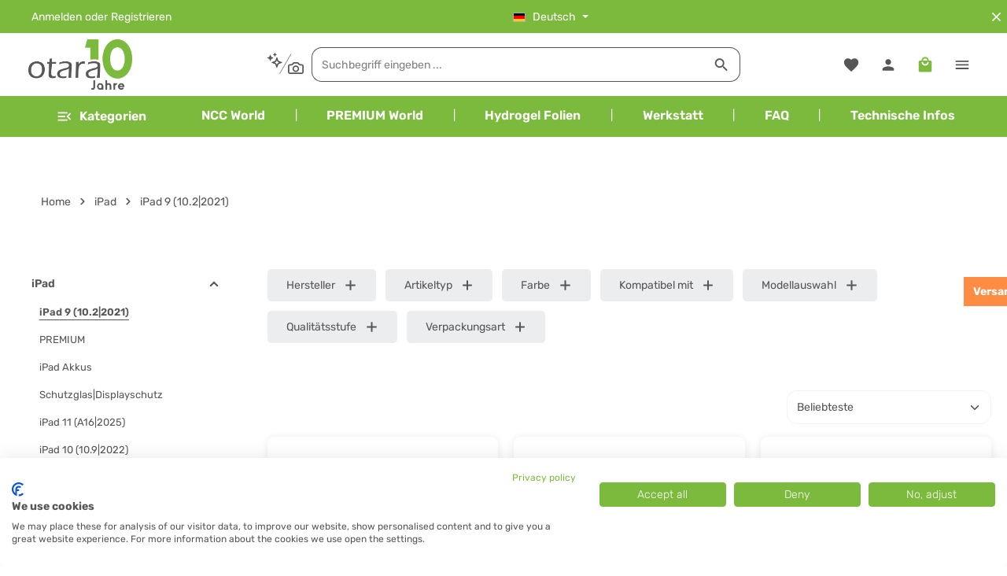

--- FILE ---
content_type: text/html; charset=UTF-8
request_url: https://otara.de/ipad/ipad-9-10.2-2021/
body_size: 31799
content:
<!DOCTYPE html>
<html lang="de-DE"
      itemscope="itemscope"
      itemtype="https://schema.org/WebPage">


    
                            
    <head>
                                    <meta charset="utf-8">
            
                            <meta name="viewport"
                      content="width=device-width, initial-scale=1, shrink-to-fit=no">
            
                            <meta name="author"
                      content="">
                <meta name="robots"
                      content="index,follow">
                <meta name="revisit-after"
                      content="15 days">
                <meta name="keywords"
                      content="">
                <meta name="description"
                      content="">
            
                                                <meta property="og:url"
                          content="https://otara.de/ipad/ipad-9-10.2-2021/">
                    <meta property="og:type"
                          content="website">
                    <meta property="og:site_name"
                          content="otara GmbH">
                    <meta property="og:title"
                          content="iPad 9 (10.2|2021)">
                    <meta property="og:description"
                          content="">
                    <meta property="og:image"
                          content="https://otara.de/media/3e/ae/2e/1759853185/10_years_otara_Anniversary_Ant_final_v2.png?ts=1759853185">

                    <meta name="twitter:card"
                          content="summary">
                    <meta name="twitter:site"
                          content="otara GmbH">
                    <meta name="twitter:title"
                          content="iPad 9 (10.2|2021)">
                    <meta name="twitter:description"
                          content="">
                    <meta name="twitter:image"
                          content="https://otara.de/media/3e/ae/2e/1759853185/10_years_otara_Anniversary_Ant_final_v2.png?ts=1759853185">
                            
                            <meta itemprop="copyrightHolder"
                      content="otara GmbH">
                <meta itemprop="copyrightYear"
                      content="">
                <meta itemprop="isFamilyFriendly"
                      content="false">
                <meta itemprop="image"
                      content="https://otara.de/media/3e/ae/2e/1759853185/10_years_otara_Anniversary_Ant_final_v2.png?ts=1759853185">
            
                        <meta name="theme-color"
              content="#ffffff">
    
                                                
                    <link rel="shortcut icon"
                  href="https://otara.de/media/f5/26/f9/1744061727/favicon.ico?ts=1744815323">
        
                            
                                    <link rel="canonical" href="https://otara.de/ipad/ipad-9-10.2-2021/">
                    
                    <title itemprop="name">iPad 9 (10.2|2021)</title>
        
                                                                                <link rel="stylesheet"
                      href="https://otara.de/theme/8c9d4aeac89ecb203282e553a6fb5ce7/css/all.css?1765145712">
                                    

                
                        <style data-plugin="zenitGravityCustomCss">.otara-border-1 {
    border: 1px solid #dbe2e8;
    border-radius: 8px;
}

.otara-border-2 {
    border: 1px solid #a3cb70;
    border-radius: 8px;
    padding: 10px;
}

.otara-shipping-logo {
    width: 115px;
    height: 40px;
    object-fit: contain;
    margin-bottom: 10px;
}

.otara-shipping-logo-small {
    width: 75px;
    height: 40px;
    object-fit: contain;
    margin-bottom: 10px;
}

.otara-shipping-table {
    
    width: 100%;
    font-size: 16px;
    border: 1px solid #f1f3f7;
    
    td:first-child {
      padding: 15px;
      text-align: center;
    }
    
    td:nth-child(2) {
      padding-left: 5px;
    }
    
    td:nth-child(3) {
      padding-left: 5px;
    }
}

.otara-shipping-caption {
    
    caption-side: top;
    text-align: center;
    font-size: 17px;
    font-weight: 700;
    background-color: #e5f1d8;
    border-top-right-radius: 8px;
    border-top-left-radius: 8px;
}

.otara-shipping-thead {
    
    background-color: #f9f9f9;
    height: 50px;
    border-bottom: 1px solid #f1f3f7;
}

.btn-primary {
    color: #fff;
}


.btn-primary:hover {
    color: #fff;
}

.otara-job-1 {
    background: #f0f8ee;
    border: 1px solid #7cba3e;
    border-radius: 8px;
    padding: 10px;
    font-weight: 700;
    color: #7cba3e;
}

a[data-ajax-modal] {
    text-decoration: none;
}

.form-content {

    .g-3 {
    
        margin-top: 20px; 
    }
}


.col-12.col-md-6.col-lg-3:has(> .display-none) {
  display: none;
}

.otara-payment-logos {
    margin: 5px!important;   
    text-align: left;
}

.ai-search-page-link {
    padding-right: 10px;    
}

.faq-title {

    text-align: center;    
}

.zen-image-slider-item-image-container {
    
    max-width: 1200px!important;
    margin: 0 auto!important;
}

div[class*="cms-element-zen-image-slider-"].justify-content-start {
    justify-content: center !important;
}</style>
            

            <style>
            .product-box .acris-product-badges-left-top { left: -1px; }
            .product-box .acris-product-badges-left-top { top: 30px; }
            .acris-search-suggest-products .acris-product-badges-left-top { left: -1px; }
            .acris-search-suggest-products .acris-product-badges-left-top { top: 30px; }
        </style>
                    
            <style>
            .product-detail-media .acris-product-badges-left-top, .is-ctl-product .acris-product-badges-left-top{ left: 2px; }
            .product-detail-media .acris-product-badges-left-top, .is-ctl-product .acris-product-badges-left-top{ top: 30px; }
        </style>
                    
                    
    <script>
        window.features = {"V6_5_0_0":true,"v6.5.0.0":true,"V6_6_0_0":true,"v6.6.0.0":true,"V6_7_0_0":false,"v6.7.0.0":false,"ADDRESS_SELECTION_REWORK":false,"address.selection.rework":false,"DISABLE_VUE_COMPAT":false,"disable.vue.compat":false,"ACCESSIBILITY_TWEAKS":false,"accessibility.tweaks":false,"ADMIN_VITE":false,"admin.vite":false,"TELEMETRY_METRICS":false,"telemetry.metrics":false,"PERFORMANCE_TWEAKS":false,"performance.tweaks":false,"CACHE_REWORK":false,"cache.rework":false,"PAYPAL_SETTINGS_TWEAKS":false,"paypal.settings.tweaks":false,"SSO":false,"sso":false,"FEATURE_SWAGCMSEXTENSIONS_1":true,"feature.swagcmsextensions.1":true,"FEATURE_SWAGCMSEXTENSIONS_2":true,"feature.swagcmsextensions.2":true,"FEATURE_SWAGCMSEXTENSIONS_8":true,"feature.swagcmsextensions.8":true,"FEATURE_SWAGCMSEXTENSIONS_63":true,"feature.swagcmsextensions.63":true,"RULE_BUILDER":true,"rule.builder":true,"FLOW_BUILDER":true,"flow.builder":true,"ADVANCED_SEARCH":true,"advanced.search":true,"RETURNS_MANAGEMENT":true,"returns.management":true,"TEXT_GENERATOR":true,"text.generator":true,"CHECKOUT_SWEETENER":true,"checkout.sweetener":true,"IMAGE_CLASSIFICATION":true,"image.classification":true,"PROPERTY_EXTRACTOR":true,"property.extractor":true,"REVIEW_SUMMARY":true,"review.summary":true,"REVIEW_TRANSLATOR":true,"review.translator":true,"CONTENT_GENERATOR":true,"content.generator":true,"EXPORT_ASSISTANT":true,"export.assistant":true,"QUICK_ORDER":true,"quick.order":true,"EMPLOYEE_MANAGEMENT":true,"employee.management":true,"QUOTE_MANAGEMENT":true,"quote.management":true,"CAPTCHA":true,"captcha":true,"NATURAL_LANGUAGE_SEARCH":true,"natural.language.search":true,"IMAGE_UPLOAD_SEARCH":true,"image.upload.search":true,"ORDER_APPROVAL":true,"order.approval":true,"SPATIAL_CMS_ELEMENT":true,"spatial.cms.element":true,"SHOPPING_LISTS":true,"shopping.lists":true,"TEXT_TO_IMAGE_GENERATION":true,"text.to.image.generation":true,"SPATIAL_SCENE_EDITOR":false,"spatial.scene.editor":false};
    </script>
        
                
                            <script nonce="6HsAS6Fdyuo=">
        dataLayer = window.dataLayer || [];
                dataLayer.push({ ecommerce: null });
                dataLayer.push({"pageTitle":"iPad 9 (10.2|2021)","pageSubCategory":"","pageCategoryID":"01999bf03ac4710c96159348e8c2c9de","pageSubCategoryID":"","pageCountryCode":"de-DE","pageLanguageCode":"Deutsch","pageVersion":1,"pageTestVariation":"1","pageValue":1,"pageAttributes":"1","pageCategory":"Navigation","visitorLoginState":"Logged Out","visitorType":"NOT LOGGED IN","visitorLifetimeValue":0,"visitorExistingCustomer":"No"});
                        dataLayer.push({"event":"view_item_list","ecommerce":{"currency":"EUR","item_list_name":"Category","item_list_id":"01999bf03ac4710c96159348e8c2c9de","items":[{"item_name":"Display\/Digitizer Klebefolie f\u00fcr iPad 7\/8\/9 (10.2|2019\/20\/21)","item_id":"E-AP-PADPG-15702","price":1.31,"item_brand":"Sonstige","index":0,"quantity":1,"item_list_name":"Category","item_list_id":"01999bf03ac4710c96159348e8c2c9de","item_category":"iPad 9 (10.2|2021)","id":"E-AP-PADPG-15702","google_business_vertical":"retail"},{"item_name":"Display\/LCD *reparera* f\u00fcr iPad 7\/8\/9 (10.2|2019\/20\/21) (COPY)","item_id":"E-AP-PADPG-15703","price":41.9,"item_brand":"reparera","index":1,"quantity":1,"item_list_name":"Category","item_list_id":"01999bf03ac4710c96159348e8c2c9de","item_category":"iPad 9 (10.2|2021)","id":"E-AP-PADPG-15703","google_business_vertical":"retail"},{"item_name":"Displayglas NCC Prime f\u00fcr iPad 9 (10.2|2021), inkl. HB, black","item_id":"B1006801","price":15.12,"item_brand":"NCC","index":2,"quantity":1,"item_list_name":"Category","item_list_id":"01999bf03ac4710c96159348e8c2c9de","item_category":"iPad 9 (10.2|2021)","id":"B1006801","google_business_vertical":"retail"},{"item_name":"Display\/LCD *reparera* f\u00fcr iPad 7\/8\/9 (10.2|2019\/20\/21) (Ori\/pulled Qualit\u00e4t)","item_id":"E-AP-PADPG-15714","price":69.93,"item_brand":"reparera","index":3,"quantity":1,"item_list_name":"Category","item_list_id":"01999bf03ac4710c96159348e8c2c9de","item_category":"iPad 9 (10.2|2021)","id":"E-AP-PADPG-15714","google_business_vertical":"retail"},{"item_name":"Displayglas PREMIUM *reparera* f\u00fcr iPad 9 (10.2|2021), black","item_id":"E-AP-PADPG-15802","price":27.2,"item_brand":"reparera","index":4,"quantity":1,"item_list_name":"Category","item_list_id":"01999bf03ac4710c96159348e8c2c9de","item_category":"iPad 9 (10.2|2021)","id":"E-AP-PADPG-15802","google_business_vertical":"retail"},{"item_name":"Akku *reparera* f\u00fcr iPad 5\/6 (9.7|2017\/18), 7\/8\/9 (10.2|2019\/20\/21), Air 1 (2013)","item_id":"E-AP-PADA-15157","price":11.03,"item_brand":"reparera","index":5,"quantity":1,"item_list_name":"Category","item_list_id":"01999bf03ac4710c96159348e8c2c9de","item_category":"iPad 9 (10.2|2021)","id":"E-AP-PADA-15157","google_business_vertical":"retail"},{"item_name":"Kameraglas (ohne Rahmen,mit Kleber) f\u00fcr iPad 9 (10.2|2021) [1 St\u00fcck] (kompatibel)","item_id":"E-AP-PADPG-15712","price":1.84,"item_brand":"Sonstige","index":6,"quantity":1,"item_list_name":"Category","item_list_id":"01999bf03ac4710c96159348e8c2c9de","item_category":"iPad 9 (10.2|2021)","id":"E-AP-PADPG-15712","google_business_vertical":"retail"},{"item_name":"Lade Dock Connector Flex *reparera* f\u00fcr iPad 7\/8\/9 (10.2|2019\/20\/21), black","item_id":"E-AP-PADP8-15803","price":3.94,"item_brand":"reparera","index":7,"quantity":1,"item_list_name":"Category","item_list_id":"01999bf03ac4710c96159348e8c2c9de","item_category":"iPad 9 (10.2|2021)","id":"E-AP-PADP8-15803","google_business_vertical":"retail"},{"item_name":"Home Button Bracket f\u00fcr iPad 5\/6 (9.7|2017\/18), iPad 7\/8\/9 (10.2|2019\/20\/21) (kompatibel) [ 5 St\u00fcck]","item_id":"E-AP-PAD-10971","price":3.94,"item_brand":"Sonstige","index":8,"quantity":1,"item_list_name":"Category","item_list_id":"01999bf03ac4710c96159348e8c2c9de","item_category":"iPad 9 (10.2|2021)","id":"E-AP-PAD-10971","google_business_vertical":"retail"},{"item_name":"Home Button Flex *reparera* f\u00fcr iPad 7\/8\/9 (10.2|2019\/20\/21), gold","item_id":"E-AP-PADP8-15809","price":4.99,"item_brand":"reparera","index":9,"quantity":1,"item_list_name":"Category","item_list_id":"01999bf03ac4710c96159348e8c2c9de","item_category":"iPad 9 (10.2|2021)","id":"E-AP-PADP8-15809","google_business_vertical":"retail"},{"item_name":"Home Button Flex *reparera* f\u00fcr iPad 7\/8\/9 (10.2|2019\/20\/21), white","item_id":"E-AP-PADP8-15808","price":4.99,"item_brand":"reparera","index":10,"quantity":1,"item_list_name":"Category","item_list_id":"01999bf03ac4710c96159348e8c2c9de","item_category":"iPad 9 (10.2|2021)","id":"E-AP-PADP8-15808","google_business_vertical":"retail"},{"item_name":"Home Button Gummi f\u00fcr iPad 5\/6 (9.7|2017\/18), iPad 7\/8\/9 (10.2|2019\/20\/21) (kompatibel) [10 St\u00fcck]","item_id":"E-AP-PAD-10972","price":3.94,"item_brand":"Sonstige","index":11,"quantity":1,"item_list_name":"Category","item_list_id":"01999bf03ac4710c96159348e8c2c9de","item_category":"iPad 9 (10.2|2021)","id":"E-AP-PAD-10972","google_business_vertical":"retail"},{"item_name":"SIM Tray f\u00fcr iPad 7\/8\/9 (10.2|2019\/20\/21), black\/space gray (kompatibel)","item_id":"E-AP-PAD-13262","price":0.79,"item_brand":"Sonstige","index":12,"quantity":1,"item_list_name":"Category","item_list_id":"01999bf03ac4710c96159348e8c2c9de","item_category":"iPad 9 (10.2|2021)","id":"E-AP-PAD-13262","google_business_vertical":"retail"},{"item_name":"SIM Tray f\u00fcr iPad 7\/8\/9 (10.2|2019\/20\/21), ros\u00e9 (kompatibel)","item_id":"E-AP-PAD-13264","price":0.79,"item_brand":"Sonstige","index":13,"quantity":1,"item_list_name":"Category","item_list_id":"01999bf03ac4710c96159348e8c2c9de","item_category":"iPad 9 (10.2|2021)","id":"E-AP-PAD-13264","google_business_vertical":"retail"},{"item_name":"SIM Tray f\u00fcr iPad 7\/8\/9 (10.2|2019\/20\/21), silver (kompatibel)","item_id":"E-AP-PAD-13263","price":0.79,"item_brand":"Sonstige","index":14,"quantity":1,"item_list_name":"Category","item_list_id":"01999bf03ac4710c96159348e8c2c9de","item_category":"iPad 9 (10.2|2021)","id":"E-AP-PAD-13263","google_business_vertical":"retail"},{"item_name":"Schutzglas iPad Basic 2,5D iPad  7\/8\/9 (10.2|2019-21), transparent (Paperpack)","item_id":"Z-AP-PAD-13421","price":1.84,"item_brand":"Sonstige","index":15,"quantity":1,"item_list_name":"Category","item_list_id":"01999bf03ac4710c96159348e8c2c9de","item_category":"iPad 9 (10.2|2021)","id":"Z-AP-PAD-13421","google_business_vertical":"retail"},{"item_name":"Schutzglas iPad PREMIUM NUGLAS 2,5D iPad  7\/8\/9 (10.2|2019-21), transparent (Retail\/Blister)","item_id":"Z-AP-PAD-51591","price":3.94,"item_brand":"Sonstige","index":16,"quantity":1,"item_list_name":"Category","item_list_id":"01999bf03ac4710c96159348e8c2c9de","item_category":"iPad 9 (10.2|2021)","id":"Z-AP-PAD-51591","google_business_vertical":"retail"},{"item_name":"Schutzh\u00fclle NCC IPA001 Trifold Cover iPad 7\/8\/9 (10.2|2019\/20\/21), black (Retail\/Blister)","item_id":"B1495201","price":7.25,"item_brand":"NCC","index":17,"quantity":1,"item_list_name":"Category","item_list_id":"01999bf03ac4710c96159348e8c2c9de","item_category":"iPad 9 (10.2|2021)","id":"B1495201","google_business_vertical":"retail"},{"item_name":"Schutzh\u00fclle NCC IPA001 Trifold Cover iPad 7\/8\/9 (10.2|2019\/20\/21), blue (Retail\/Blister)","item_id":"B1495204","price":7.25,"item_brand":"NCC","index":18,"quantity":1,"item_list_name":"Category","item_list_id":"01999bf03ac4710c96159348e8c2c9de","item_category":"iPad 9 (10.2|2021)","id":"B1495204","google_business_vertical":"retail"},{"item_name":"Schutzh\u00fclle NCC IPA001 Trifold Cover iPad 7\/8\/9 (10.2|2019\/20\/21), grey (Retail\/Blister)","item_id":"B1495203","price":7.25,"item_brand":"NCC","index":19,"quantity":1,"item_list_name":"Category","item_list_id":"01999bf03ac4710c96159348e8c2c9de","item_category":"iPad 9 (10.2|2021)","id":"B1495203","google_business_vertical":"retail"},{"item_name":"Schutzh\u00fclle NCC IPA001 Trifold Cover iPad 7\/8\/9 (10.2|2019\/20\/21), pink (Retail\/Blister)","item_id":"B1495202","price":7.25,"item_brand":"NCC","index":20,"quantity":1,"item_list_name":"Category","item_list_id":"01999bf03ac4710c96159348e8c2c9de","item_category":"iPad 9 (10.2|2021)","id":"B1495202","google_business_vertical":"retail"}]}});
                                                                        var dtgsRemarketingEnabled = true;
                        var dtgsConsentHandler = 'thirdpartyCmp';
    </script>
            
                        
    <script nonce="6HsAS6Fdyuo=">
        (function e(){window.document.$emitter&&typeof window.document.$emitter.subscribe==="function"?window.document.$emitter.subscribe("CookieConfiguration_Update",t=>{t&&t.detail&&Object.prototype.hasOwnProperty.call(t.detail,"dtgsAllowGtmTracking")&&window.location.reload()}):setTimeout(e,100)})();
    </script>

            
                                        
                <script nonce="6HsAS6Fdyuo=">
            window.dataLayer = window.dataLayer || [];
            function gtag() { dataLayer.push(arguments); }
        </script>
            

                        <!-- Cookie Banner - cookiefirst -->
<script src="https://consent.cookiefirst.com/sites/otara.de-d63f3fb8-121d-46e3-b4bf-5c590982aaae/consent.js"></script>
<script>
  window.dataLayer = window.dataLayer || [];
  function gtag(){ dataLayer.push(arguments); }
  gtag('js', new Date());
</script>
<!-- Google Tag Manager -->
<script>(function(w,d,s,l,i){w[l]=w[l]||[];w[l].push({'gtm.start':
new Date().getTime(),event:'gtm.js'});var f=d.getElementsByTagName(s)[0],
j=d.createElement(s),dl=l!='dataLayer'?'&l='+l:'';j.async=true;j.src=
'https://www.googletagmanager.com/gtm.js?id='+i+dl;f.parentNode.insertBefore(j,f);
})(window,document,'script','dataLayer','GTM-WMC754X2');</script>
<!-- End Google Tag Manager -->

            
                        <script data-plugin="zenitGravityCustomHeadJs">
                  (function(d,s){var l=d.createElement(s),e=d.getElementsByTagName(s)[0];
    l.async=true;l.type='text/javascript';
    l.src='https://www.visableleads.com/v1/cp/078a7f865e52c89461c42954fdeaecc2';

    e.parentNode.insertBefore(l,e);
  })(document,'script');
            </script>
            
                            
        
        
                            
                                                                                                        
                                        


    


                                
            

    
                
        
                <script>
        window.rootNavigationId = '019611e5ddc5721c981ba575b6452cd6';
    </script>
                                    <script>
                window.activeNavigationId = '01999bf03ac4710c96159348e8c2c9de';
                window.router = {
                    'frontend.cart.offcanvas': '/checkout/offcanvas',
                    'frontend.cookie.offcanvas': '/cookie/offcanvas',
                    'frontend.checkout.finish.page': '/checkout/finish',
                    'frontend.checkout.info': '/widgets/checkout/info',
                    'frontend.menu.offcanvas': '/widgets/menu/offcanvas',
                    'frontend.cms.page': '/widgets/cms',
                    'frontend.cms.navigation.page': '/widgets/cms/navigation',
                    'frontend.account.addressbook': '/widgets/account/address-book',
                    'frontend.country.country-data': '/country/country-state-data',
                    'frontend.app-system.generate-token': '/app-system/Placeholder/generate-token',
                    };
                window.salesChannelId = '019611f057bd7e28a8056e28d709dc7c';
            </script>
        

        
    <script>
        window.router['widgets.swag.cmsExtensions.quickview'] = '/swag/cms-extensions/quickview';
        window.router['widgets.swag.cmsExtensions.quickview.variant'] = '/swag/cms-extensions/quickview/variant';
    </script>


    
    

                                <script>
                
                window.breakpoints = {"xs":0,"sm":576,"md":768,"lg":992,"xl":1200,"xxl":1400};
            </script>
        
                                    <script>
                    window.customerLoggedInState = 0;

                    window.wishlistEnabled = 1;
                </script>
                    
                        
                            <script>
                window.themeAssetsPublicPath = 'https://otara.de/theme/019611ed48c57115882f5eb7e24d686a/assets/';
            </script>
        
                        
    <script>
        window.validationMessages = {"required":"Die Eingabe darf nicht leer sein.","email":"Ung\u00fcltige E-Mail-Adresse. Die E-Mail ben\u00f6tigt das Format \"nutzer@beispiel.de\".","confirmation":"Ihre Eingaben sind nicht identisch.","minLength":"Die Eingabe ist zu kurz."};
    </script>
        
        
                                                        <script>
                        window.themeJsPublicPath = 'https://otara.de/theme/8c9d4aeac89ecb203282e553a6fb5ce7/js/';
                    </script>
                                            <script type="text/javascript" src="https://otara.de/theme/8c9d4aeac89ecb203282e553a6fb5ce7/js/storefront/storefront.js?1765145712" defer></script>
                                            <script type="text/javascript" src="https://otara.de/theme/8c9d4aeac89ecb203282e553a6fb5ce7/js/swag-pay-pal/swag-pay-pal.js?1765145712" defer></script>
                                            <script type="text/javascript" src="https://otara.de/theme/8c9d4aeac89ecb203282e553a6fb5ce7/js/swag-cms-extensions/swag-cms-extensions.js?1765145712" defer></script>
                                            <script type="text/javascript" src="https://otara.de/theme/8c9d4aeac89ecb203282e553a6fb5ce7/js/neti-next-access-manager/neti-next-access-manager.js?1765145712" defer></script>
                                            <script type="text/javascript" src="https://otara.de/theme/8c9d4aeac89ecb203282e553a6fb5ce7/js/subscription/subscription.js?1765145712" defer></script>
                                            <script type="text/javascript" src="https://otara.de/theme/8c9d4aeac89ecb203282e553a6fb5ce7/js/checkout-sweetener/checkout-sweetener.js?1765145712" defer></script>
                                            <script type="text/javascript" src="https://otara.de/theme/8c9d4aeac89ecb203282e553a6fb5ce7/js/text-translator/text-translator.js?1765145712" defer></script>
                                            <script type="text/javascript" src="https://otara.de/theme/8c9d4aeac89ecb203282e553a6fb5ce7/js/employee-management/employee-management.js?1765145712" defer></script>
                                            <script type="text/javascript" src="https://otara.de/theme/8c9d4aeac89ecb203282e553a6fb5ce7/js/quick-order/quick-order.js?1765145712" defer></script>
                                            <script type="text/javascript" src="https://otara.de/theme/8c9d4aeac89ecb203282e553a6fb5ce7/js/advanced-search/advanced-search.js?1765145712" defer></script>
                                            <script type="text/javascript" src="https://otara.de/theme/8c9d4aeac89ecb203282e553a6fb5ce7/js/captcha/captcha.js?1765145712" defer></script>
                                            <script type="text/javascript" src="https://otara.de/theme/8c9d4aeac89ecb203282e553a6fb5ce7/js/quote-management/quote-management.js?1765145712" defer></script>
                                            <script type="text/javascript" src="https://otara.de/theme/8c9d4aeac89ecb203282e553a6fb5ce7/js/a-i-search/a-i-search.js?1765145712" defer></script>
                                            <script type="text/javascript" src="https://otara.de/theme/8c9d4aeac89ecb203282e553a6fb5ce7/js/spatial-cms-element/spatial-cms-element.js?1765145712" defer></script>
                                            <script type="text/javascript" src="https://otara.de/theme/8c9d4aeac89ecb203282e553a6fb5ce7/js/order-approval/order-approval.js?1765145712" defer></script>
                                            <script type="text/javascript" src="https://otara.de/theme/8c9d4aeac89ecb203282e553a6fb5ce7/js/shopping-list/shopping-list.js?1765145712" defer></script>
                                            <script type="text/javascript" src="https://otara.de/theme/8c9d4aeac89ecb203282e553a6fb5ce7/js/pluszwei-back-in-stock-reminder/pluszwei-back-in-stock-reminder.js?1765145712" defer></script>
                                            <script type="text/javascript" src="https://otara.de/theme/8c9d4aeac89ecb203282e553a6fb5ce7/js/solid-product-videos/solid-product-videos.js?1765145712" defer></script>
                                            <script type="text/javascript" src="https://otara.de/theme/8c9d4aeac89ecb203282e553a6fb5ce7/js/otara-advisor/otara-advisor.js?1765145712" defer></script>
                                            <script type="text/javascript" src="https://otara.de/theme/8c9d4aeac89ecb203282e553a6fb5ce7/js/otara-js-utils/otara-js-utils.js?1765145712" defer></script>
                                            <script type="text/javascript" src="https://otara.de/theme/8c9d4aeac89ecb203282e553a6fb5ce7/js/otara-search/otara-search.js?1765145712" defer></script>
                                            <script type="text/javascript" src="https://otara.de/theme/8c9d4aeac89ecb203282e553a6fb5ce7/js/newsletter-sendinblue/newsletter-sendinblue.js?1765145712" defer></script>
                                            <script type="text/javascript" src="https://otara.de/theme/8c9d4aeac89ecb203282e553a6fb5ce7/js/dtgs-google-tag-manager-sw6/dtgs-google-tag-manager-sw6.js?1765145712" defer></script>
                                            <script type="text/javascript" src="https://otara.de/theme/8c9d4aeac89ecb203282e553a6fb5ce7/js/maxia-listing-block-prices6/maxia-listing-block-prices6.js?1765145712" defer></script>
                                            <script type="text/javascript" src="https://otara.de/theme/8c9d4aeac89ecb203282e553a6fb5ce7/js/zenit-platform-gravity/zenit-platform-gravity.js?1765145712" defer></script>
                                            <script type="text/javascript" src="https://otara.de/theme/8c9d4aeac89ecb203282e553a6fb5ce7/js/gravity-extension-theme/gravity-extension-theme.js?1765145712" defer></script>
                                                        

    
    
    

    
        
        
        
        
    
        
                            

                                
    <script>
        window.mollie_javascript_use_shopware = '0'
    </script>

            <script type="text/javascript" src="https://otara.de/bundles/molliepayments/mollie-payments.js?1765145705" defer></script>
    

    </head>

        <body class="is-ctl-navigation is-act-index has-product-actions has-pw-toggle has-lbl-floating is-cms is-lo-full-width-boxed is-tb-collapsible is-srch-default is-mn-offcanvas-md">

            
                
    
    
            <div id="page-top" class="skip-to-content bg-primary-subtle text-primary-emphasis overflow-hidden" tabindex="-1">
            <div class="container skip-to-content-container d-flex justify-content-center visually-hidden-focusable">
                                                                                        <a href="#content-main" class="skip-to-content-link d-inline-flex text-decoration-underline m-1 p-2 fw-bold gap-2">
                                Zum Hauptinhalt springen
                            </a>
                                            
                                    
            <a href="#header-main-search-input"
           class="skip-to-content-link d-inline-flex text-decoration-underline m-1 p-2 fw-bold gap-2 d-none d-sm-block">
            Zur Suche springen
        </a>
    
                                    
            <a href="#main-navigation-menu" class="skip-to-content-link d-inline-flex text-decoration-underline m-1 p-2 fw-bold gap-2 d-none d-lg-block">
            Zur Hauptnavigation springen
        </a>
                                </div>
        </div>
        
    
                
                
    
                    <noscript class="noscript-main">
                
    <div role="alert"
         aria-live="polite"
                  class="alert alert-info alert-has-icon">
                                                                        
                                                                    
                                    
                <span class="icon icon-info" aria-hidden="true">
                                        <svg xmlns="http://www.w3.org/2000/svg" xmlns:xlink="http://www.w3.org/1999/xlink" width="24" height="24" viewBox="0 0 24 24"><defs><path d="M12 7c.5523 0 1 .4477 1 1s-.4477 1-1 1-1-.4477-1-1 .4477-1 1-1zm1 9c0 .5523-.4477 1-1 1s-1-.4477-1-1v-5c0-.5523.4477-1 1-1s1 .4477 1 1v5zm11-4c0 6.6274-5.3726 12-12 12S0 18.6274 0 12 5.3726 0 12 0s12 5.3726 12 12zM12 2C6.4772 2 2 6.4772 2 12s4.4772 10 10 10 10-4.4772 10-10S17.5228 2 12 2z" id="icons-default-info" /></defs><use xlink:href="#icons-default-info" fill="#758CA3" fill-rule="evenodd" /></svg>
                    </span>
                                                        
                                    
                    <div class="alert-content-container">
                                                    
                                                        <div class="alert-content">                                                    Um unseren Shop in vollem Umfang nutzen zu können, empfehlen wir Ihnen Javascript in Ihrem Browser zu aktivieren.
                                                                </div>                
                                                                </div>
            </div>
            </noscript>
        
    


                
    <div class="page-wrapper">

                                                                                                                                                                                                        
                                                                                                                                                                                                                                                        
                                                                            
                                        
                                
                                
                                
                                                    
                                                                                
                                                                                    
                                
                
                
                
                
                                                                    
                                                                                    
                                                                                                                                        
                                
                
    
                <header class="header-main header-pos-relative header-multi-line header-multi-line-mobile header-logo-left"
                        data-zen-sticky-header="true"
                        data-zen-sticky-header-options="{&quot;viewports&quot;:[&quot;XXL&quot;,&quot;XS&quot;,&quot;SM&quot;,&quot;MD&quot;,&quot;LG&quot;,&quot;XL&quot;],&quot;scrollOffset&quot;:&quot;&quot;,&quot;autoHide&quot;:true}"
                                                    data-zen-header-tooltips="true"
                            data-zen-header-tooltips-options="{&quot;tooltipPlacement&quot;:&quot;left&quot;}"
                        >
                    <div class="header-inner">
                                                                                                                        
                                            <div class="collapse show"
                     id="topBarCollapse"
                     tabindex="-1">
                    
        
                        
                
    
                
    <div class="top-bar d-none d-lg-flex">
        <div class="container">
                                                            <nav class="top-bar-nav"
                         aria-label="Shop-Einstellungen">
                                                                                        <div class="top-bar-nav-item top-bar-login-register d-none d-lg-flex">
            <span class="top-bar-login">
                            <a href="/account/login"
                   title="Anmelden"
                   class="top-bar-login-item">
                    Anmelden
                </a>
                    </span>
        <span>oder</span>
        <span class="top-bar-register">
                            <a href="/account/login"
                   title="Registrieren"
                   class="top-bar-register-item">
                    Registrieren
                </a>
                    </span>
        </div>
                                                    
                                                                            
                                                    <div class="top-bar-nav-item top-bar-navigation-group d-none d-lg-flex">
                                                                                                                                                
                
            <div class="top-bar-nav-item top-bar-language">
                            <form method="post"
                      action="/checkout/language"
                      class="language-form"
                      data-form-auto-submit="true">
                            
                
    <div class="languages-menu dropdown">
        <button class="btn dropdown-toggle top-bar-nav-btn"
            type="button"
            id="languagesDropdown-top-bar"
            data-bs-toggle="dropdown"
            aria-haspopup="true"
            aria-expanded="false"
            aria-label="Sprache ändern (Deutsch ist die aktuelle Sprache)">

                            <span aria-hidden="true" class="top-bar-list-icon language-flag country-de language-de"></span>
            
                                            <span class="top-bar-nav-text">Deutsch</span>
                    </button>

                                        <ul class="top-bar-list dropdown-menu dropdown-menu-end shadow"
                aria-label="Verfügbare Sprachen">
                                    
                                                            <li class="top-bar-list-item dropdown-item item-checked active">
                                                                                                                                    
                                                                                        <label class="top-bar-list-label"
                                       for="top-bar-2fbb5fe2e29a4d70aa5854ce7ce3e20b">
                                    <input id="top-bar-2fbb5fe2e29a4d70aa5854ce7ce3e20b"
                                           class="top-bar-list-radio"
                                           value="2fbb5fe2e29a4d70aa5854ce7ce3e20b"
                                           name="languageId"
                                           type="radio"
                                         checked>

                                                                            <span aria-hidden="true" class="top-bar-list-icon language-flag country-de language-de"></span>
                                    
                                                                            Deutsch
                                                                    </label>
                            
                                                                        </li>
                                    
                                                            <li class="top-bar-list-item dropdown-item">
                                                                                                                                    
                                                                                        <label class="top-bar-list-label"
                                       for="top-bar-019611e7632a718dab0614919cc53525">
                                    <input id="top-bar-019611e7632a718dab0614919cc53525"
                                           class="top-bar-list-radio"
                                           value="019611e7632a718dab0614919cc53525"
                                           name="languageId"
                                           type="radio"
                                        >

                                                                            <span aria-hidden="true" class="top-bar-list-icon language-flag country-gb language-en"></span>
                                    
                                                                            English
                                                                    </label>
                            
                                                                        </li>
                            </ul>
            </div>

        <input name="redirectTo" type="hidden" value="frontend.navigation.page">

            <input name="redirectParameters[_httpCache]" type="hidden" value="1">
            <input name="redirectParameters[navigationId]" type="hidden" value="01999bf03ac4710c96159348e8c2c9de">
                    </form>
                    </div>
                                        
                                                                                                                
                
                                                                        
                                                                                                        
                                                                    
                                                                                                            <button class="btn top-bar-nav-btn btn-close-top-bar"
                                                type="button"
                                                aria-label="Top Bar ausblenden"
                                                data-bs-toggle="collapse"
                                                data-bs-target="#topBarCollapse"
                                                aria-expanded="true"
                                                data-zen-collapse-top-bar-options="null">
                                                                                                            
                                                
                <span class="icon icon-x icon-sm">
                                        <svg xmlns="http://www.w3.org/2000/svg" xmlns:xlink="http://www.w3.org/1999/xlink" version="1.1" width="32" height="32" viewBox="0 0 32 32"><defs><path d="M25.313 9.229l-7.438 7.438 7.438 7.438-1.875 1.875-7.438-7.438-7.438 7.438-1.875-1.875 7.438-7.438-7.438-7.438 1.875-1.875 7.438 7.438 7.438-7.438z" id="icons-material-x" /></defs><use xlink:href="#icons-material-x" fill-rule="evenodd" /></svg>
                    </span>
                                                                                        </button>
                                                                                                </div>
                                            </nav>
                                    </div>
    </div>
                </div>
                        
                <div class="nav-header bg-opacity-100">
            <div class="container">
                <div class="header-row row gx-1">

                                        
                    
                    
                    
                    
                    
                    
                                                                                                                                                                                        <div class="header-logo-col col-12 col-md-auto col-lg-3">
                                        <div class="header-logo-main text-center">
                    <a class="header-logo-main-link"
               href="/"
               title="Zur Startseite gehen">
                            
            
            
            
            
            
                        
                        <picture class="header-logo-picture d-block m-auto">
                                                                            
                                                                            
                                                                                    <img src="https://otara.de/media/3e/ae/2e/1759853185/10_years_otara_Anniversary_Ant_final_v2.png?ts=1759853185"
                                     alt="Zur Startseite gehen"
                                     class="img-fluid header-logo-main-img">
                                                                        </picture>
                
            </a>
            </div>
                                </div>
                                                                        
                                                                                                                                        <div class="header-menu-button d-xl-none col-auto d-md-none"
         data-zen-tooltip-title="Menü">
                                                <button
                                            class="btn nav-main-toggle-btn header-actions-btn"
                                            type="button"
                                            data-off-canvas-menu="true"
                                            aria-label="Menü"
                                        >
                                                                                                            
                                                
                <span class="icon icon-stack">
                                        <svg xmlns="http://www.w3.org/2000/svg" xmlns:xlink="http://www.w3.org/1999/xlink" version="1.1" width="32" height="32" viewBox="0 0 32 32"><defs><path d="M4 8.667h24v2.688h-24v-2.688zM4 17.979v-2.625h24v2.625h-24zM4 24.667v-2.688h24v2.688h-24z" id="icons-material-stack" /></defs><use xlink:href="#icons-material-stack" fill-rule="evenodd" /></svg>
                    </span>
                                                                                        </button>
                                    
    </div>
                                            
                                                                                                                                                                                                        <div class="header-search-col col-12 col-sm-auto col-lg-6 ms-auto ms-lg-0 order-last order-sm-0">

                                        
                                        
    <div class="collapse"
         id="searchCollapse">
        <div class="header-search my-2 m-sm-auto">
                                    <a class="ai-search-page-link" href="/search-by-context">
                <button
                    id="naturalLanguageSearch"
                    class="btn header-actions-btn"
                    type="button"
                    aria-label="Kontextbasierte Suche"
                    title="Kontextbasierte Suche"
                >
                                                            
    
                <span class="icon icon-ai-search">
                                        <svg width="47" height="31" viewBox="0 0 47 31" fill="none" xmlns="http://www.w3.org/2000/svg">
    <g clip-path="url(#clip0_1134_10610)">
        <path fill-rule="evenodd" clip-rule="evenodd" d="M10.6492 1.08955C10.566 0.878515 10.2673 0.878515 10.1841 1.08955L9.63153 2.49057C9.60612 2.55501 9.55512 2.60601 9.49069 2.63142L8.08967 3.18397C7.87863 3.2672 7.87863 3.56587 8.08967 3.64911L9.49069 4.20166C9.55512 4.22707 9.60612 4.27807 9.63153 4.3425L10.1841 5.74353C10.2673 5.95456 10.566 5.95456 10.6492 5.74353L11.2018 4.3425C11.2272 4.27807 11.2782 4.22707 11.3426 4.20166L12.7436 3.64911C12.9547 3.56587 12.9547 3.2672 12.7436 3.18397L11.3426 2.63142C11.2782 2.60601 11.2272 2.55501 11.2018 2.49057L10.6492 1.08955ZM4.19572 3.98275C4.33443 3.63102 4.83222 3.63102 4.97093 3.98275L5.81329 6.11858C5.85564 6.22596 5.94065 6.31096 6.04803 6.35332L8.18386 7.19567C8.53559 7.33439 8.53559 7.83218 8.18386 7.97089L6.04803 8.81325C5.94065 8.8556 5.85564 8.94061 5.81329 9.04799L4.97093 11.1838C4.83222 11.5355 4.33443 11.5355 4.19571 11.1838L3.35336 9.04799C3.311 8.94061 3.226 8.8556 3.11862 8.81325L0.982789 7.97089C0.631062 7.83218 0.631063 7.33439 0.98279 7.19567L3.11862 6.35332C3.226 6.31096 3.311 6.22596 3.35336 6.11858L4.19572 3.98275ZM10.8617 11.127C10.8194 11.2343 10.7344 11.3193 10.627 11.3617L6.39946 13.029C6.04773 13.1677 6.04773 13.6655 6.39946 13.8042L10.627 15.4715C10.7344 15.5139 10.8194 15.5989 10.8617 15.7063L12.529 19.9338C12.6678 20.2855 13.1655 20.2855 13.3043 19.9338L14.9716 15.7063C15.0139 15.5989 15.0989 15.5139 15.2063 15.4715L19.4339 13.8042C19.7856 13.6655 19.7856 13.1677 19.4339 13.029L15.2063 11.3617C15.0989 11.3193 15.0139 11.2343 14.9716 11.127L13.3043 6.89942C13.1655 6.54769 12.6678 6.54769 12.529 6.89942L10.8617 11.127ZM12.9167 10.4593L12.4122 11.7384C12.2004 12.2754 11.7754 12.7004 11.2385 12.9121L9.95934 13.4166L11.2385 13.9211C11.7754 14.1329 12.2004 14.5579 12.4122 15.0948L12.9167 16.3739L13.4211 15.0948C13.6329 14.5579 14.0579 14.1329 14.5948 13.9211L15.874 13.4166L14.5948 12.9121C14.0579 12.7004 13.6329 12.2754 13.4211 11.7384L12.9167 10.4593Z" fill="#798490"/>
    </g>
    <path d="M31.0029 2.5L16.5029 27.6147" stroke="#798490"/>
    <path fill-rule="evenodd" clip-rule="evenodd" d="M29.5 15.5H31.6548L33.6667 13.4882C33.9792 13.1756 34.4032 13 34.8452 13H39.1548C39.5968 13 40.0208 13.1756 40.3333 13.4882L42.3452 15.5H44.5C45.8807 15.5 47 16.6193 47 18V25.5C47 26.8807 45.8807 28 44.5 28H29.5C28.1193 28 27 26.8807 27 25.5V18C27 16.6193 28.1193 15.5 29.5 15.5ZM29.5 17.1667C29.0398 17.1667 28.6667 17.5398 28.6667 18V25.5C28.6667 25.9602 29.0398 26.3333 29.5 26.3333H44.5C44.9602 26.3333 45.3333 25.9602 45.3333 25.5V18C45.3333 17.5398 44.9602 17.1667 44.5 17.1667H42.3452C41.9032 17.1667 41.4792 16.9911 41.1667 16.6785L39.1548 14.6667H34.8452L32.8333 16.6785C32.5208 16.9911 32.0968 17.1667 31.6548 17.1667H29.5ZM37 25.5C34.6988 25.5 32.8333 23.6345 32.8333 21.3333C32.8333 19.0321 34.6988 17.1667 37 17.1667C39.3012 17.1667 41.1667 19.0321 41.1667 21.3333C41.1667 23.6345 39.3012 25.5 37 25.5ZM37 23.8333C38.3807 23.8333 39.5 22.714 39.5 21.3333C39.5 19.9526 38.3807 18.8333 37 18.8333C35.6193 18.8333 34.5 19.9526 34.5 21.3333C34.5 22.714 35.6193 23.8333 37 23.8333Z" fill="#798490"/>
    <defs>
        <clipPath id="clip0_1134_10610">
            <rect width="20" height="20" fill="white" transform="translate(0 0.5)"/>
        </clipPath>
    </defs>
</svg>

                    </span>
                                        </button>
            </a>
            
    
                    <form action="/search"
                      method="get"
                      data-search-widget="true"
                      data-search-widget-options="{&quot;searchWidgetMinChars&quot;:2}"
                      data-url="/suggest?search="
                      class="header-search-form">
                            <div class="input-group has-validation">
                                        <input
                                    type="search"
                                    id="header-main-search-input"
                                    name="search"
                                    class="form-control header-search-input"
                                    autocomplete="off"
                                    autocapitalize="off"
                                    placeholder="Suchbegriff eingeben ..."
                                    aria-label="Suchbegriff eingeben ..."
                                    role="combobox"
                                    aria-autocomplete="list"
                                    aria-controls="search-suggest-listbox"
                                    aria-expanded="false"
                                    aria-describedby="search-suggest-result-info"
                                    value="">
                            

                                        <button type="submit"
                                        class="btn header-search-btn"
                                        aria-label="Suchen">
                                    <span class="header-search-icon">
                                                        
                                                
                <span class="icon icon-search">
                                        <svg xmlns="http://www.w3.org/2000/svg" xmlns:xlink="http://www.w3.org/1999/xlink" version="1.1" width="32" height="32" viewBox="0 0 32 32"><defs><path d="M12.688 19.354c3.313 0 6-2.688 6-6s-2.688-6-6-6-6 2.688-6 6 2.688 6 6 6zM20.688 19.354l6.625 6.625-2 2-6.625-6.625v-1.063l-0.375-0.375c-1.5 1.313-3.5 2.063-5.625 2.063-4.813 0-8.688-3.813-8.688-8.625s3.875-8.688 8.688-8.688 8.625 3.875 8.625 8.688c0 2.125-0.75 4.125-2.063 5.625l0.375 0.375h1.063z" id="icons-material-search" /></defs><use xlink:href="#icons-material-search" fill-rule="evenodd" /></svg>
                    </span>
                                        </span>
                                </button>
                            

                            <button class="btn header-close-btn js-search-close-btn d-none"
                    type="button"
                    aria-label="Die Dropdown-Suche schließen">
                <span class="header-close-icon">
                                    
                                                
                <span class="icon icon-x">
                                        <svg xmlns="http://www.w3.org/2000/svg" xmlns:xlink="http://www.w3.org/1999/xlink" version="1.1" width="32" height="32" viewBox="0 0 32 32"><use xlink:href="#icons-material-x" fill-rule="evenodd" /></svg>
                    </span>
                    </span>
            </button>
            </div>
                </form>
            
        </div>
    </div>
                                    </div>
                                                                                                        
                                                                                                                                                                    <div class="header-actions-col col-auto ms-auto ms-sm-0 ms-lg-auto">
                                    <div class="row gx-1 justify-content-end">
                                                                                    <div class="col-auto d-none d-md-flex d-lg-none"
                                                 data-zen-tooltip-title="Menü">
                                                                                        <button
                                            class="btn nav-main-toggle-btn header-actions-btn"
                                            type="button"
                                            data-off-canvas-menu="true"
                                            aria-label="Menü"
                                        >
                                                                                                            
                                                
                <span class="icon icon-stack">
                                        <svg xmlns="http://www.w3.org/2000/svg" xmlns:xlink="http://www.w3.org/1999/xlink" version="1.1" width="32" height="32" viewBox="0 0 32 32"><use xlink:href="#icons-material-stack" fill-rule="evenodd" /></svg>
                    </span>
                                                                                        </button>
                                    
                                            </div>
                                        
                                                                                                                            <div class="col-auto d-sm-none">
                                                <div class="search-toggle"
                                                     data-zen-tooltip-title="Suchen">
                                                    <button class="btn header-actions-btn search-toggle-btn js-search-toggle-btn collapsed"
                                                            type="button"
                                                                                                                    data-bs-toggle="collapse"
                                                            data-bs-target="#searchCollapse"
                                                            aria-expanded="false"
                                                            aria-controls="searchCollapse"
                                                                                                                    aria-label="Suchen">
                                                                        
                                                
                <span class="icon icon-search">
                                        <svg xmlns="http://www.w3.org/2000/svg" xmlns:xlink="http://www.w3.org/1999/xlink" version="1.1" width="32" height="32" viewBox="0 0 32 32"><use xlink:href="#icons-material-search" fill-rule="evenodd" /></svg>
                    </span>
                                                                            
                                                
                <span class="icon icon-x icon-search-close d-none">
                                        <svg xmlns="http://www.w3.org/2000/svg" xmlns:xlink="http://www.w3.org/1999/xlink" version="1.1" width="32" height="32" viewBox="0 0 32 32"><use xlink:href="#icons-material-x" fill-rule="evenodd" /></svg>
                    </span>
                                                        </button>
                                                </div>
                                            </div>
                                        
                                                                                                                                                                                <div class="col-auto">
                                                    <div class="header-wishlist"
                                                         data-zen-tooltip-title="Merkzettel">
                                                        <a class="btn header-wishlist-btn header-actions-btn"
                                                           href="/wishlist"
                                                           title="Merkzettel"
                                                           aria-label="Merkzettel">
                                                                
            <span class="header-wishlist-icon">
                            
                                                
                <span class="icon icon-heart">
                                        <svg xmlns="http://www.w3.org/2000/svg" xmlns:xlink="http://www.w3.org/1999/xlink" version="1.1" width="32" height="32" viewBox="0 0 32 32"><defs><path d="M16 29.104l-1.938-1.75c-6.875-6.25-11.375-10.313-11.375-15.375 0-4.125 3.188-7.313 7.313-7.313 2.313 0 4.563 1.125 6 2.813 1.438-1.688 3.688-2.813 6-2.813 4.125 0 7.313 3.188 7.313 7.313 0 5.063-4.5 9.188-11.375 15.438z" id="icons-material-heart" /></defs><use xlink:href="#icons-material-heart" fill-rule="evenodd" /></svg>
                    </span>
            </span>
    
    
    
        <span class="badge header-wishlist-badge"
          id="wishlist-basket"
          data-wishlist-storage="true"
          data-wishlist-storage-options="{&quot;listPath&quot;:&quot;\/wishlist\/list&quot;,&quot;mergePath&quot;:&quot;\/wishlist\/merge&quot;,&quot;pageletPath&quot;:&quot;\/wishlist\/merge\/pagelet&quot;}"
          data-wishlist-widget="true"
          data-wishlist-widget-options="{&quot;showCounter&quot;:true}"
    ></span>
                                                        </a>
                                                    </div>
                                                </div>
                                                                                    
                                                                                                                            <div class="col-auto">
                                                <div class="account-menu"
                                                     data-zen-tooltip-title="Ihr Konto">
                                                        <div class="dropdown">
            <button class="btn account-menu-btn header-actions-btn"
            type="button"
            id="accountWidget"
            data-account-menu="true"
            data-bs-toggle="dropdown"
            aria-haspopup="true"
            aria-expanded="false"
            aria-label="Ihr Konto"
            title="Ihr Konto">
                        
                                                
                <span class="icon icon-avatar">
                                        <svg xmlns="http://www.w3.org/2000/svg" xmlns:xlink="http://www.w3.org/1999/xlink" version="1.1" width="32" height="32" viewBox="0 0 32 32"><defs><path d="M16 19.354c3.563 0 10.688 1.75 10.688 5.313v2.688h-21.375v-2.688c0-3.563 7.125-5.313 10.688-5.313zM16 16.667c-2.938 0-5.313-2.375-5.313-5.313s2.375-5.375 5.313-5.375 5.313 2.438 5.313 5.375-2.375 5.313-5.313 5.313z" id="icons-material-avatar" /></defs><use xlink:href="#icons-material-avatar" fill-rule="evenodd" /></svg>
                    </span>
    
                    </button>

                <div class="dropdown-menu dropdown-menu-end account-menu-dropdown shadow js-account-menu-dropdown"
         aria-labelledby="accountWidget">
        

        
            <div class="offcanvas-header">
                <button class="btn offcanvas-close js-offcanvas-close stretched-link" aria-label="Menü schließen">
                                            
                                                
                <span class="icon icon-x icon-md">
                                        <svg xmlns="http://www.w3.org/2000/svg" xmlns:xlink="http://www.w3.org/1999/xlink" version="1.1" width="32" height="32" viewBox="0 0 32 32"><use xlink:href="#icons-material-x" fill-rule="evenodd" /></svg>
                    </span>
                </button>

            <span data-id="off-canvas-headline" class="offcanvas-title">
        Ihr Konto
    </span>
        </div>
    
            <div class="offcanvas-body">
                <div class="account-menu">
                    
    
                                    <div class="account-menu-login">
                                            <a href="/account/login"
                           title="Anmelden"
                           class="btn btn-primary account-menu-login-button">
                            Anmelden
                        </a>
                    
                                            <div class="account-menu-register">
                            oder
                            <a href="/account/login"
                               title="Registrieren">
                                registrieren
                            </a>
                        </div>
                                    </div>
                    
                    <div class="account-menu-links">
                    <div class="header-account-menu">
        <div class="card account-menu-inner">
                                                                    
    
            
                                                <nav class="list-group list-group-flush account-aside-list-group">
                                                                                                                    <a href="/account"
                                   title="Übersicht"
                                   class="list-group-item list-group-item-action account-aside-item"
                                   >
                                    Übersicht
                                </a>
                            
                            
                                                                                                <a href="/account/profile"
                                   title="Persönliches Profil"
                                   class="list-group-item list-group-item-action account-aside-item"
                                   >
                                    Persönliches Profil
                                </a>
                            

                
                
                            
                                                                                            <a href="/account/address"
                                   title="Adressen"
                                   class="list-group-item list-group-item-action account-aside-item"
                                   >
                                    Adressen
                                </a>
                            
                            
                                                                                                                                                        <a href="/account/payment"
                                   title="Zahlungsarten"
                                   class="list-group-item list-group-item-action account-aside-item"
                                   >
                                    Zahlungsarten
                                </a>
                                                            
                            
                                                                                            <a href="/account/order"
                                   title="Bestellungen"
                                   class="list-group-item list-group-item-action account-aside-item"
                                   >
                                    Bestellungen
                                </a>
                            
                            
                                                                                                                                <a href="/account/retoure"
                                        title="Retourenschein"
                                        class="list-group-item list-group-item-action account-aside-item"
                                        >
                                        Retourenschein
                                    </a>
                                                            
                                                                                                <a href="/vio_customer_document/list"
               title="Dokumente"
               class="list-group-item list-group-item-action account-aside-item">
                Dokumente
            </a>
            
                            
                                                                                    
                                                                                        
                                                        
                                                                                                                                    </nav>
                            
                                                        
                    </div>
    </div>
            </div>
            </div>
        </div>
        </div>
    </div>
                                                </div>
                                            </div>
                                        
                                                                                                                                        <div class="col-auto">
                                                <div
                                                    class="header-cart"
                                                    data-off-canvas-cart="true"
                                                    data-zen-tooltip-title="Warenkorb"
                                                    >
                                                    <a
                                                        class="btn header-cart-btn header-actions-btn"
                                                        href="/checkout/cart"
                                                        data-cart-widget="true"
                                                        title="Warenkorb"
                                                        aria-labelledby="cart-widget-aria-label"
                                                    >
                                                            <span class="header-cart-icon">
                        
                                                
                <span class="icon icon-bag">
                                        <svg aria-label="Warenkorb" xmlns="http://www.w3.org/2000/svg" xmlns:xlink="http://www.w3.org/1999/xlink" version="1.1" width="32" height="32" viewBox="0 0 32 32"><defs><path d="M16 17.979c3.688 0 6.688-2.938 6.688-6.625h-2.688c0 2.188-1.813 4-4 4s-4-1.813-4-4h-2.688c0 3.688 3 6.625 6.688 6.625zM16 4.667c-2.188 0-4 1.813-4 4h8c0-2.188-1.813-4-4-4zM25.313 8.667c1.438 0 2.688 1.25 2.688 2.688v16c0 1.438-1.25 2.625-2.688 2.625h-18.625c-1.438 0-2.688-1.188-2.688-2.625v-16c0-1.438 1.25-2.688 2.688-2.688h2.625c0-3.688 3-6.688 6.688-6.688s6.688 3 6.688 6.688h2.625z" id="icons-material-bag" /></defs><use xlink:href="#icons-material-bag" fill-rule="evenodd" /></svg>
                    </span>
        </span>
        <span class="header-cart-total d-none d-sm-inline-block ms-sm-2">
                0,00 €*    </span>

        <span
        class="visually-hidden"
        id="cart-widget-aria-label"
    >
        Warenkorb enthält 0 Positionen. Der Gesamtwert beträgt 0,00 €.
    </span>
                                                    </a>
                                                </div>
                                            </div>
                                        
    
                                                                                                                                                                                                                                                                                                                                                                                                        
                                            
                                                                                                                                                <div class="col-auto d-none d-lg-block">
                                                        <div class="top-bar-toggle"
                                                             data-zen-tooltip-title="Top Bar einblenden">
                                                            <button class="btn header-actions-btn top-bar-toggle-btn"
                                                                    type="button"
                                                                    aria-label="Top Bar einblenden"
                                                                                                                                                                                                    data-bs-toggle="collapse"
                                                                    data-bs-target="#topBarCollapse"
                                                                    aria-expanded="true"
                                                                    data-zen-collapse-top-bar-options="{&quot;id&quot;:&quot;collapsible-24&quot;,&quot;type&quot;:&quot;collapsible&quot;,&quot;showTopBarText&quot;:&quot;Top Bar einblenden&quot;,&quot;hideTopBarText&quot;:&quot;Top Bar ausblenden&quot;}"
                                                                                                                                >
                                                                                                                                                    
                                                
                <span class="icon icon-stack">
                                        <svg xmlns="http://www.w3.org/2000/svg" xmlns:xlink="http://www.w3.org/1999/xlink" version="1.1" width="32" height="32" viewBox="0 0 32 32"><use xlink:href="#icons-material-stack" fill-rule="evenodd" /></svg>
                    </span>
                                                                                                                                </button>
                                                        </div>
                                                    </div>
                                                                                                                                                                        </div>
                                </div>
                                                                        
                                                            </div>
            </div>

                                                </div>
    
                        
                                                                                                                                                                    <div class="nav-main  nav-main-scroller bg-opacity-100">
                                                                                                                                                                                            
                    
                 
    <div class="main-navigation"
         id="mainNavigation"
                    data-flyout-menu="true"
                            data-zen-nav-scroller="true"
            >
                            <div class="container">
                                                            <button class="main-navigation-scroller-controls-prev" aria-label="Vorheriges">
                                                                            
                                    
                <span class="icon icon-arrow-head-left icon-xs">
                                        <svg xmlns="http://www.w3.org/2000/svg" xmlns:xlink="http://www.w3.org/1999/xlink" width="24" height="24" viewBox="0 0 24 24"><defs><path id="icons-default-arrow-head-left" d="m12.5 7.9142 10.2929 10.293c.3905.3904 1.0237.3904 1.4142 0 .3905-.3906.3905-1.0238 0-1.4143l-11-11c-.3905-.3905-1.0237-.3905-1.4142 0l-11 11c-.3905.3905-.3905 1.0237 0 1.4142.3905.3905 1.0237.3905 1.4142 0L12.5 7.9142z" /></defs><use transform="matrix(0 1 1 0 .5 -.5)" xlink:href="#icons-default-arrow-head-left" fill="#758CA3" fill-rule="evenodd" /></svg>
                    </span>
                                                        </button>
                                    
                                    <nav class="nav main-navigation-menu"
                        id="main-navigation-menu"
                        aria-label="Hauptnavigation"
                        itemscope="itemscope"
                        itemtype="https://schema.org/SiteNavigationElement">
                        
                                    <div class="header-menu-button d-flex align-items-center ps-1"
            data-zen-tooltip-title="Menü">
            <button
                class="btn nav-main-toggle-btn main-navigation-link"
                type="button"
                data-off-canvas-noopen-menu="true"
                aria-label="Menü">
                <span class="main-navigation-link-text h-100 d-flex">
                                                            
    
                <span class="icon icon-otara icon-otara-category-all icon-md">
                                        <svg xmlns="http://www.w3.org/2000/svg" height="24px" viewBox="0 0 24 24" width="24px" fill="#e8eaed">
    <path d="M0 0h24v24H0V0z" style="fill:none"/>
    <path d="M3 18h13v-2H3v2zm0-5h10v-2H3v2zm0-7v2h13V6H3zm18 9.59L17.42 12 21 8.41 19.59 7l-5 5 5 5L21 15.59z"/>
</svg>
                    </span>
                                            <span class="ms-2">Kategorien</span>
                </span>
            </button>
        </div>
            

                                                    
                                                                                            
                                            
        
                                                                
                                    
                                        
            <a class="nav-link main-navigation-link nav-item-01999be17b1370758e6300ac4ced77d5 "
               href="https://otara.de/ncc-world/"
               itemprop="url"
                                                                                                data-flyout-menu-trigger="01999be17b1370758e6300ac4ced77d5"
                                                                >
                                <div class="main-navigation-link-text has-children" data-hover="NCC World">
                                                                                                
                                                            
                    <span class="main-navigation-link-name" data-hover="NCC World" itemprop="name">NCC World</span>

                                                                                    
                                                                                                                    
                                    </div>
            </a>

                    
                                    
                                                                                                                
                                            
        
                                                                <div class="main-navigation-divider" aria-hidden="true"></div>
                                    
                                    
                                        
            <a class="nav-link main-navigation-link nav-item-01999be17123702897f3bbabfadaf71d "
               href="https://otara.de/premium-world/"
               itemprop="url"
                                                                                                data-flyout-menu-trigger="01999be17123702897f3bbabfadaf71d"
                                                                >
                                <div class="main-navigation-link-text has-children" data-hover="PREMIUM World">
                                                                                                
                                                            
                    <span class="main-navigation-link-name" data-hover="PREMIUM World" itemprop="name">PREMIUM World</span>

                                                                                    
                                                                                                                    
                                    </div>
            </a>

                    
                                    
                                                                                                                
                                            
        
                                                                <div class="main-navigation-divider" aria-hidden="true"></div>
                                    
                                    
                                        
            <a class="nav-link main-navigation-link nav-item-0199f1c5b9c77d25b112c94fa17245ac "
               href="https://otara.de/hydrogel-folien/"
               itemprop="url"
                                                                                                data-flyout-menu-trigger="0199f1c5b9c77d25b112c94fa17245ac"
                                                                >
                                <div class="main-navigation-link-text has-children" data-hover="Hydrogel Folien">
                                                                                                
                                                            
                    <span class="main-navigation-link-name" data-hover="Hydrogel Folien" itemprop="name">Hydrogel Folien</span>

                                                                                    
                                                                                                                    
                                    </div>
            </a>

                    
                                    
                                                                                                                
                                            
        
                                                                <div class="main-navigation-divider" aria-hidden="true"></div>
                                    
                                    
                                        
            <a class="nav-link main-navigation-link nav-item-01999be0a6587343bd9285294d82f5c0 "
               href="https://otara.de/werkstatt/"
               itemprop="url"
                                                                                                data-flyout-menu-trigger="01999be0a6587343bd9285294d82f5c0"
                                                                >
                                <div class="main-navigation-link-text has-children" data-hover="Werkstatt">
                                                                                                
                                                            
                    <span class="main-navigation-link-name" data-hover="Werkstatt" itemprop="name">Werkstatt</span>

                                                                                    
                                                                                                                    
                                    </div>
            </a>

                    
                                    
                                                                                                                
                                                                                                                                
                                                                                                                                
                                                                                                                                
                                                                                                                                
                                                                                                                                
                                                                                                                                
                                                                                                                                
                                                                                                                                
                                                                                                                                
                                                                                                                                
                                                                                                                                
                                                                                                                                
                                            
        
                                                                <div class="main-navigation-divider" aria-hidden="true"></div>
                                    
                                    
                                        
            <a class="nav-link main-navigation-link nav-item-019a2557ec5b7ee693d579e681957c78 "
               href="https://otara.de/shop-service/faq-haeufig-gestellte-fragen/"
               itemprop="url"
                                        >
                                <div class="main-navigation-link-text" data-hover="FAQ">
                                                                                                
                                                            
                    <span class="main-navigation-link-name" data-hover="FAQ" itemprop="name">FAQ</span>

                                                                                    
                                                                                                                    
                                    </div>
            </a>

                    
                                    
                                                                                                                
                                            
        
                                                                <div class="main-navigation-divider" aria-hidden="true"></div>
                                    
                                    
                                        
            <a class="nav-link main-navigation-link nav-item-019a255850a278e7b3bd4f74737216e6 "
               href="https://otara.de/shop-service/technische-infos-support/"
               itemprop="url"
                                        >
                                <div class="main-navigation-link-text" data-hover="Technische Infos">
                                                                                                
                                                            
                    <span class="main-navigation-link-name" data-hover="Technische Infos" itemprop="name">Technische Infos</span>

                                                                                    
                                                                                                                    
                                    </div>
            </a>

                    
                                    
                                                                                            </nav>
                

                                                            <button class="main-navigation-scroller-controls-next" aria-label="Nächstes">
                                                                            
                                    
                <span class="icon icon-arrow-head-right icon-xs">
                                        <svg xmlns="http://www.w3.org/2000/svg" xmlns:xlink="http://www.w3.org/1999/xlink" width="24" height="24" viewBox="0 0 24 24"><defs><path id="icons-default-arrow-head-right" d="m11.5 7.9142 10.2929 10.293c.3905.3904 1.0237.3904 1.4142 0 .3905-.3906.3905-1.0238 0-1.4143l-11-11c-.3905-.3905-1.0237-.3905-1.4142 0l-11 11c-.3905.3905-.3905 1.0237 0 1.4142.3905.3905 1.0237.3905 1.4142 0L11.5 7.9142z" /></defs><use transform="rotate(90 11.5 12)" xlink:href="#icons-default-arrow-head-right" fill="#758CA3" fill-rule="evenodd" /></svg>
                    </span>
                                                        </button>
                                                </div>
        
                                                                                                                                                                                                                                                                                                                                                                                                                                                                                                                                                                                                                                                                                                                                                                                                                                                                                                                                                                                                                                                                                                                                                                                                                                                                                                                                                                                                                                                                                                                                                                                                                                                                                                                                                                        
                                                                        <div class="navigation-flyouts">
                                                                                                                                                            
                                                                                                                                                                        
                                                                                                                                                                        
                                                                                                                                                                        
                                                                                                                                                                        
                                                                                                                                                                        
                                                                                                                                                                        
                                                                                                                                                                        
                                                                                                                                                                        
                                                                                                                                                                        
                                                                                                                                                                        
                                                                                                                                                                        
                                                                                                                                                                        
                                                                                                                                                                        
                                                                                                                                                                        
                                                                                                                                                                        
                                                                                                                                                                                                                                                                                                    </div>
                                                            
    
            </div>
                                                                    </div>
                                                                        </div>
                </header>
            
                                                                <div class="d-none js-navigation-offcanvas-initial-content">
                                                                            

        
            <div class="offcanvas-header">
                <button class="btn offcanvas-close js-offcanvas-close stretched-link" aria-label="Menü schließen">
                                            
                                                
                <span class="icon icon-x icon-md">
                                        <svg xmlns="http://www.w3.org/2000/svg" xmlns:xlink="http://www.w3.org/1999/xlink" version="1.1" width="32" height="32" viewBox="0 0 32 32"><use xlink:href="#icons-material-x" fill-rule="evenodd" /></svg>
                    </span>
                </button>

            <span class="offcanvas-title">
        Menü
    </span>
        </div>
    
            <div class="offcanvas-body">
                                            <div class="navigation-offcanvas-container"></div>
    
    
            <div class="navigation-offcanvas-actions-container navigation-offcanvas-service-menu">
            <nav class="nav navigation-offcanvas-actions" aria-label="Service-Navigation">
                                                                        
                                                
    
    
            <div class="top-bar-nav-item top-bar-menu">
                            <div class="service-menu dropdown">
                                                                
                                                <ul class="service-menu-list dropdown-menu "
                                                            aria-label="Service-Navigation"
                                                    >
                                                            <li class="service-menu-list-item">
                                    <a class="service-menu-link dropdown-item"
                                       href="https://otara.de/impressum/"
                                                                              title="Impressum">
                                        Impressum
                                    </a>
                                </li>
                                                            <li class="service-menu-list-item">
                                    <a class="service-menu-link dropdown-item"
                                       href="https://otara.de/agb/"
                                                                              title="AGB">
                                        AGB
                                    </a>
                                </li>
                                                            <li class="service-menu-list-item">
                                    <a class="service-menu-link dropdown-item"
                                       href="https://otara.de/datenschutz/"
                                                                              title="Datenschutz">
                                        Datenschutz
                                    </a>
                                </li>
                                                    </ul>
                                    </div>
                    </div>
                                                    </nav>
        </div>
    
            <div class="navigation-offcanvas-actions-container navigation-offcanvas-language-currency">
            <nav class="navigation-offcanvas-actions" aria-label="Shop-Einstellungen">
                                
    
            <div class="top-bar-nav-item top-bar-language">
                            <form method="post"
                      action="/checkout/language"
                      class="language-form"
                      data-form-auto-submit="true">
                            
                
    <div class="languages-menu dropdown">
        <button class="btn dropdown-toggle top-bar-nav-btn"
            type="button"
            id="languagesDropdown-offcanvas"
            data-bs-toggle="dropdown"
            aria-haspopup="true"
            aria-expanded="false"
            aria-label="Sprache ändern (Deutsch ist die aktuelle Sprache)">

                            <span aria-hidden="true" class="top-bar-list-icon language-flag country-de language-de"></span>
            
                                            <span class="top-bar-nav-text">Deutsch</span>
                    </button>

                                        <ul class="top-bar-list dropdown-menu dropdown-menu-end shadow"
                aria-label="Verfügbare Sprachen">
                                    
                                                            <li class="top-bar-list-item dropdown-item item-checked active">
                                                                                                                                    
                                                                                        <label class="top-bar-list-label"
                                       for="offcanvas-2fbb5fe2e29a4d70aa5854ce7ce3e20b">
                                    <input id="offcanvas-2fbb5fe2e29a4d70aa5854ce7ce3e20b"
                                           class="top-bar-list-radio"
                                           value="2fbb5fe2e29a4d70aa5854ce7ce3e20b"
                                           name="languageId"
                                           type="radio"
                                         checked>

                                                                            <span aria-hidden="true" class="top-bar-list-icon language-flag country-de language-de"></span>
                                    
                                                                            Deutsch
                                                                    </label>
                            
                                                                        </li>
                                    
                                                            <li class="top-bar-list-item dropdown-item">
                                                                                                                                    
                                                                                        <label class="top-bar-list-label"
                                       for="offcanvas-019611e7632a718dab0614919cc53525">
                                    <input id="offcanvas-019611e7632a718dab0614919cc53525"
                                           class="top-bar-list-radio"
                                           value="019611e7632a718dab0614919cc53525"
                                           name="languageId"
                                           type="radio"
                                        >

                                                                            <span aria-hidden="true" class="top-bar-list-icon language-flag country-gb language-en"></span>
                                    
                                                                            English
                                                                    </label>
                            
                                                                        </li>
                            </ul>
            </div>

        <input name="redirectTo" type="hidden" value="frontend.navigation.page">

            <input name="redirectParameters[_httpCache]" type="hidden" value="1">
            <input name="redirectParameters[navigationId]" type="hidden" value="01999bf03ac4710c96159348e8c2c9de">
                    </form>
                    </div>
                

                                
    
                
            </nav>
        </div>
            </div>
                                                </div>
                            

                    <div class="d-none js-navigation-offcanvas-root-content is-root">
                            

        
            <div class="offcanvas-header">
                <button class="btn offcanvas-close js-offcanvas-close stretched-link" aria-label="Menü schließen">
                                            
                                                
                <span class="icon icon-x icon-md">
                                        <svg xmlns="http://www.w3.org/2000/svg" xmlns:xlink="http://www.w3.org/1999/xlink" version="1.1" width="32" height="32" viewBox="0 0 32 32"><use xlink:href="#icons-material-x" fill-rule="evenodd" /></svg>
                    </span>
                </button>

            <span class="offcanvas-title">
        Menü
    </span>
        </div>
    
            <div class="offcanvas-body">
                                            <div class="navigation-offcanvas-container"></div>
    
    
            <div class="navigation-offcanvas-actions-container navigation-offcanvas-service-menu">
            <nav class="nav navigation-offcanvas-actions" aria-label="Service-Navigation">
                                                                        
                                                
    
    
            <div class="top-bar-nav-item top-bar-menu">
                            <div class="service-menu dropdown">
                                                                
                                                <ul class="service-menu-list dropdown-menu "
                                                            aria-label="Service-Navigation"
                                                    >
                                                            <li class="service-menu-list-item">
                                    <a class="service-menu-link dropdown-item"
                                       href="https://otara.de/impressum/"
                                                                              title="Impressum">
                                        Impressum
                                    </a>
                                </li>
                                                            <li class="service-menu-list-item">
                                    <a class="service-menu-link dropdown-item"
                                       href="https://otara.de/agb/"
                                                                              title="AGB">
                                        AGB
                                    </a>
                                </li>
                                                            <li class="service-menu-list-item">
                                    <a class="service-menu-link dropdown-item"
                                       href="https://otara.de/datenschutz/"
                                                                              title="Datenschutz">
                                        Datenschutz
                                    </a>
                                </li>
                                                    </ul>
                                    </div>
                    </div>
                                                    </nav>
        </div>
    
            <div class="navigation-offcanvas-actions-container navigation-offcanvas-language-currency">
            <nav class="navigation-offcanvas-actions" aria-label="Shop-Einstellungen">
                                
    
            <div class="top-bar-nav-item top-bar-language">
                            <form method="post"
                      action="/checkout/language"
                      class="language-form"
                      data-form-auto-submit="true">
                            
                
    <div class="languages-menu dropdown">
        <button class="btn dropdown-toggle top-bar-nav-btn"
            type="button"
            id="languagesDropdown-offcanvas"
            data-bs-toggle="dropdown"
            aria-haspopup="true"
            aria-expanded="false"
            aria-label="Sprache ändern (Deutsch ist die aktuelle Sprache)">

                            <span aria-hidden="true" class="top-bar-list-icon language-flag country-de language-de"></span>
            
                                            <span class="top-bar-nav-text">Deutsch</span>
                    </button>

                                        <ul class="top-bar-list dropdown-menu dropdown-menu-end shadow"
                aria-label="Verfügbare Sprachen">
                                    
                                                            <li class="top-bar-list-item dropdown-item item-checked active">
                                                                                                                                    
                                                                                        <label class="top-bar-list-label"
                                       for="offcanvas-2fbb5fe2e29a4d70aa5854ce7ce3e20b">
                                    <input id="offcanvas-2fbb5fe2e29a4d70aa5854ce7ce3e20b"
                                           class="top-bar-list-radio"
                                           value="2fbb5fe2e29a4d70aa5854ce7ce3e20b"
                                           name="languageId"
                                           type="radio"
                                         checked>

                                                                            <span aria-hidden="true" class="top-bar-list-icon language-flag country-de language-de"></span>
                                    
                                                                            Deutsch
                                                                    </label>
                            
                                                                        </li>
                                    
                                                            <li class="top-bar-list-item dropdown-item">
                                                                                                                                    
                                                                                        <label class="top-bar-list-label"
                                       for="offcanvas-019611e7632a718dab0614919cc53525">
                                    <input id="offcanvas-019611e7632a718dab0614919cc53525"
                                           class="top-bar-list-radio"
                                           value="019611e7632a718dab0614919cc53525"
                                           name="languageId"
                                           type="radio"
                                        >

                                                                            <span aria-hidden="true" class="top-bar-list-icon language-flag country-gb language-en"></span>
                                    
                                                                            English
                                                                    </label>
                            
                                                                        </li>
                            </ul>
            </div>

        <input name="redirectTo" type="hidden" value="frontend.navigation.page">

            <input name="redirectParameters[_httpCache]" type="hidden" value="1">
            <input name="redirectParameters[navigationId]" type="hidden" value="01999bf03ac4710c96159348e8c2c9de">
                    </form>
                    </div>
                

                                
    
                
            </nav>
        </div>
            </div>
                        </div>
    
        
                        <main class="content-main" id="content-main">
                                        <div class="flashbags container">
                                            </div>
                
    <div class="flashbags container">
                    </div>

                    <div class="container-main">
                            
                                                                                                                                                                                                                                            
            
            
                                    
                        
            
                                                                                                
                                                                
                                        
                        
            
        <nav aria-label="breadcrumb">
                        <div class="breadcrumb-container">
            <div class="container">
                <div class="breadcrumb-wrap base-breadcrumb justify-content-start">
    
    <ol class="breadcrumb"
        itemscope
        itemtype="https://schema.org/BreadcrumbList">

                                    
                                            
                <li class="breadcrumb-item home-link"
                    itemprop="itemListElement"
                    itemscope
                    itemtype="https://schema.org/ListItem">

                    <a href="/"
                       class="breadcrumb-link"
                       title="Home"
                       itemprop="item">
                        <link itemprop="url"
                              href="/">
                        <span class="breadcrumb-title" itemprop="name">Home</span>
                    </a>
                    <meta itemprop="position" content="0">
                </li>

                                                    <li class="breadcrumb-placeholder">
                                        
    
                <span class="icon icon-arrow-medium-right icon-fluid">
                                        <svg xmlns="http://www.w3.org/2000/svg" xmlns:xlink="http://www.w3.org/1999/xlink" width="16" height="16" viewBox="0 0 16 16"><defs><path id="icons-solid-arrow-medium-right" d="M4.7071 5.2929c-.3905-.3905-1.0237-.3905-1.4142 0-.3905.3905-.3905 1.0237 0 1.4142l4 4c.3905.3905 1.0237.3905 1.4142 0l4-4c.3905-.3905.3905-1.0237 0-1.4142-.3905-.3905-1.0237-.3905-1.4142 0L8 8.5858l-3.2929-3.293z" /></defs><use transform="rotate(-90 8 8)" xlink:href="#icons-solid-arrow-medium-right" fill="#758CA3" fill-rule="evenodd" /></svg>
                    </span>
                        </li>
                            
                    
                                            
                                        <li class="breadcrumb-item"
                                                                itemprop="itemListElement"
                                itemscope
                                itemtype="https://schema.org/ListItem">
                                                                    <a href="https://otara.de/ipad/"
                                       class="breadcrumb-link "
                                       title="iPad"
                                                                              itemprop="item">
                                        <link itemprop="url"
                                              href="https://otara.de/ipad/">
                                        <span class="breadcrumb-title" itemprop="name">iPad</span>
                                    </a>
                                                                <meta itemprop="position" content="1">
                            </li>
                        

                                                                        <li class="breadcrumb-placeholder">
                                        
    
                <span class="icon icon-arrow-medium-right icon-fluid">
                                        <svg xmlns="http://www.w3.org/2000/svg" xmlns:xlink="http://www.w3.org/1999/xlink" width="16" height="16" viewBox="0 0 16 16"><use transform="rotate(-90 8 8)" xlink:href="#icons-solid-arrow-medium-right" fill="#758CA3" fill-rule="evenodd" /></svg>
                    </span>
                        </li>
                                                                        
                                        <li class="breadcrumb-item"
                                aria-current="page"                                itemprop="itemListElement"
                                itemscope
                                itemtype="https://schema.org/ListItem">
                                                                    <a href="https://otara.de/ipad/ipad-9-10.2-2021/"
                                       class="breadcrumb-link  is-active"
                                       title="iPad 9 (10.2|2021)"
                                                                              itemprop="item">
                                        <link itemprop="url"
                                              href="https://otara.de/ipad/ipad-9-10.2-2021/">
                                        <span class="breadcrumb-title" itemprop="name">iPad 9 (10.2|2021)</span>
                                    </a>
                                                                <meta itemprop="position" content="2">
                            </li>
                        

                                                                            </ol>

                    </div>
            </div>
        </div>
            </nav>
                                
                                                                        
                <div class="cms-page">
                                                                
        
    
    <div class="cms-sections"
         data-zen-scroll-cms-animation="true"
         data-zen-scroll-cms-animation-options="{&quot;animationDuration&quot;:&quot;1s&quot;,&quot;animationDelay&quot;:&quot;0.25s&quot;}"
    >

                    
                                        
                                    
                                        
                
                            
                        
                                                                        
                
                
                                
                                
                                        
                                <div class="cms-section boxed  pos-0 cms-section-default"
                         style=""
                    >
                                
    
            

                
    
                
                <section class="cms-section-default boxed">
                                    
                
                
    
    
    
    
            
    
                
            
    <div
        class="cms-block  pos-0 cms-block-image-text position-relative"
            >
            
                                
        
        
            
                                                                                
    <div class="cms-block-container" style="padding-top: 20px; padding-right: 20px; --zen-block-container-padding-right: 20px; padding-bottom: 20px; padding-left: 20px; --zen-block-container-padding-left: 20px">
                                                    
            <div class="cms-block-container-row row cms-row "
                >
                    
            
        <div class="col-md-6" data-cms-element-id="01963ed2cc0d71a89d51a042c37ada9d">
                                    
    <div class="cms-element-image justify-content-start">
                                                
                                                                                                                    
                                                    </div>
                    </div>
    
            
        <div class="col-md-6" data-cms-element-id="01963ed2cc0d71a89d51a042c3be8d14">
                                
    <div class="cms-element-text">
                                                        
                                        </div>
                    </div>
                </div>
            </div>
    </div>
                        </section>

                    </div>
                
                                    
                                        
                                    
                                        
                
                                            
                
                                            
                
                            
                        
                                                                        
                
                
                                
                                
                                        
                                <div class="cms-section boxed  pos-1 cms-section-sidebar"
                         style=""
                    >
                                
    
            

                                        
    
                
                
    <div class="cms-section-sidebar cms-section-sidebar-mobile-wrap boxed row g-0"> 
                
                                        
                        
            <div class="cms-section-sidebar-sidebar-content col-lg-4 col-xl-3">
                
                                                                    
                
                
    
    
    
    
            
                
                
                        
    <div
        class="cms-block hidden-mobile  pos-1 cms-block-zen-category-navigation position-relative"
            >
            
                                
        
        
            
                                                                                
    <div class="cms-block-container" style="padding-top: 20px; padding-right: 20px; --zen-block-container-padding-right: 20px; padding-bottom: 20px; padding-left: 20px; --zen-block-container-padding-left: 20px">
                                                    
            <div class="cms-block-container-row row cms-row has--sidebar"
                >
                    
    <div class="col-12" data-cms-element-id="01963ee78e3376f9a30550e23480520b">
                                
                
                                                                
                        
            
            
                         
            <div id="cms-element-zen-category-navigation-01963ee78e3376f9a30550e23480520b"
             class="cms-element-zen-category-navigation-01963ee78e3376f9a30550e23480520b cms-element-zen-category-navigation">
                            <div class="category-navigation-box">
                                                                                                        
                
                        
                     <ul class="category-navigation level-0">
                                            
                                                    <li class="category-navigation-entry">
                                                                                                                                                                                            <a class="category-navigation-link in-path has-children is-expanded"
                                       id="item-01999be0da6a7067b798552cab4d70ba"
                                       href="https://otara.de/ipad/"
                                       >

                                                                                                                                                                                
                                                                                                    
                                                                                                                                                                        <span class="category-navigation-link-inner">iPad</span>
                                                                            </a>

                                                                                                                        
            <a class="category-navigation-toggle"
           href="#collapse-01999be0da6a7067b798552cab4d70ba-01963ee78e3376f9a30550e23480520b"
           data-bs-toggle="collapse"
           data-bs-target="#collapse-01999be0da6a7067b798552cab4d70ba-01963ee78e3376f9a30550e23480520b"
           aria-expanded="true"
           aria-controls="collapse-01999be0da6a7067b798552cab4d70ba-01963ee78e3376f9a30550e23480520b"
           aria-labelledby="item-01999be0da6a7067b798552cab4d70ba"
           role="button">

                                            
    
                <span class="icon icon-arrow-medium-down icon-xs icon-category-navigation-link">
                                        <svg xmlns="http://www.w3.org/2000/svg" xmlns:xlink="http://www.w3.org/1999/xlink" width="16" height="16" viewBox="0 0 16 16"><defs><path id="icons-solid-arrow-medium-down" d="M4.7071 6.2929c-.3905-.3905-1.0237-.3905-1.4142 0-.3905.3905-.3905 1.0237 0 1.4142l4 4c.3905.3905 1.0237.3905 1.4142 0l4-4c.3905-.3905.3905-1.0237 0-1.4142-.3905-.3905-1.0237-.3905-1.4142 0L8 9.5858l-3.2929-3.293z" /></defs><use xlink:href="#icons-solid-arrow-medium-down" fill="#758CA3" fill-rule="evenodd" /></svg>
                    </span>
                        </a>
                                                                                                    
                                                                                                                                                                                                        
    
                        
                     <ul class="category-navigation level-1 collapse show"        id="collapse-01999be0da6a7067b798552cab4d70ba-01963ee78e3376f9a30550e23480520b">
                                            
                                                    <li class="category-navigation-entry">
                                                                                                                                                                                            <a class="category-navigation-link is-active is-expanded"
                                       id="item-01999bf03ac4710c96159348e8c2c9de"
                                       href="https://otara.de/ipad/ipad-9-10.2-2021/"
                                       >

                                                                                                                                                                                
                                                                                                    
                                                                                                                                                                        <span class="category-navigation-link-inner">iPad 9 (10.2|2021)</span>
                                                                            </a>

                                                                                                                        
                                                                                                    
                                                                                                                                                                                                        
    
                        
                                                                                                                    </li>
                                                            
                                                    <li class="category-navigation-entry">
                                                                                                                                                                                            <a class="category-navigation-link"
                                       id="item-01999bf2619d738d9b76b785ef599b9f"
                                       href="https://otara.de/ipad/premium/"
                                       >

                                                                                                                                                                                
                                                                                                    
                                                                                                                                                                        <span class="category-navigation-link-inner">PREMIUM</span>
                                                                            </a>

                                                                                                                        
                                                                                                    
                                                                                                                                                                    
    
                        
                                                                                                                    </li>
                                                            
                                                    <li class="category-navigation-entry">
                                                                                                                                                                                            <a class="category-navigation-link"
                                       id="item-01999bf0c85471219a48eafe70a0d82b"
                                       href="https://otara.de/ipad/ipad-akkus/"
                                       >

                                                                                                                                                                                
                                                                                                    
                                                                                                                                                                        <span class="category-navigation-link-inner">iPad Akkus</span>
                                                                            </a>

                                                                                                                        
                                                                                                    
                                                                                                                                                                    
    
                        
                                                                                                                    </li>
                                                            
                                                    <li class="category-navigation-entry">
                                                                                                                                                                                            <a class="category-navigation-link"
                                       id="item-01999befda447190a075897aec1a9d24"
                                       href="https://otara.de/ipad/schutzglas-displayschutz/"
                                       >

                                                                                                                                                                                
                                                                                                    
                                                                                                                                                                        <span class="category-navigation-link-inner">Schutzglas|Displayschutz</span>
                                                                            </a>

                                                                                                                        
                                                                                                    
                                                                                                                                                                    
    
                        
                                                                                                                    </li>
                                                            
                                                    <li class="category-navigation-entry">
                                                                                                                                                                                            <a class="category-navigation-link"
                                       id="item-01999bf27b6473c8adb850bfcd3d19d2"
                                       href="https://otara.de/ipad/ipad-11-a16-2025/"
                                       >

                                                                                                                                                                                
                                                                                                    
                                                                                                                                                                        <span class="category-navigation-link-inner">iPad 11 (A16|2025)</span>
                                                                            </a>

                                                                                                                        
                                                                                                    
                                                                                                                                                                    
    
                        
                                                                                                                    </li>
                                                            
                                                    <li class="category-navigation-entry">
                                                                                                                                                                                            <a class="category-navigation-link"
                                       id="item-01999bf09c8270c7aa177ae193926165"
                                       href="https://otara.de/ipad/ipad-10-10.9-2022/"
                                       >

                                                                                                                                                                                
                                                                                                    
                                                                                                                                                                        <span class="category-navigation-link-inner">iPad 10 (10.9|2022)</span>
                                                                            </a>

                                                                                                                        
                                                                                                    
                                                                                                                                                                    
    
                        
                                                                                                                    </li>
                                                            
                                                    <li class="category-navigation-entry">
                                                                                                                                                                                            <a class="category-navigation-link"
                                       id="item-01999befa4aa714c9ba92c69ca0608ee"
                                       href="https://otara.de/ipad/ipad-8-10.2-2020/"
                                       >

                                                                                                                                                                                
                                                                                                    
                                                                                                                                                                        <span class="category-navigation-link-inner">iPad 8 (10.2|2020)</span>
                                                                            </a>

                                                                                                                        
                                                                                                    
                                                                                                                                                                    
    
                        
                                                                                                                    </li>
                                                            
                                                    <li class="category-navigation-entry">
                                                                                                                                                                                            <a class="category-navigation-link"
                                       id="item-01999befa244715d9802e293be0c5aa2"
                                       href="https://otara.de/ipad/ipad-7-10.2-2019/"
                                       >

                                                                                                                                                                                
                                                                                                    
                                                                                                                                                                        <span class="category-navigation-link-inner">iPad 7 (10.2|2019)</span>
                                                                            </a>

                                                                                                                        
                                                                                                    
                                                                                                                                                                    
    
                        
                                                                                                                    </li>
                                                            
                                                    <li class="category-navigation-entry">
                                                                                                                                                                                            <a class="category-navigation-link"
                                       id="item-01999bef9f7f71d68961d72d86f4d282"
                                       href="https://otara.de/ipad/ipad-6-9.7-2018/"
                                       >

                                                                                                                                                                                
                                                                                                    
                                                                                                                                                                        <span class="category-navigation-link-inner">iPad 6 (9.7|2018)</span>
                                                                            </a>

                                                                                                                        
                                                                                                    
                                                                                                                                                                    
    
                        
                                                                                                                    </li>
                                                            
                                                    <li class="category-navigation-entry">
                                                                                                                                                                                            <a class="category-navigation-link"
                                       id="item-01999bef9cf4711ab811378aaabdfb1f"
                                       href="https://otara.de/ipad/ipad-5-9.7-2017/"
                                       >

                                                                                                                                                                                
                                                                                                    
                                                                                                                                                                        <span class="category-navigation-link-inner">iPad 5 (9.7|2017)</span>
                                                                            </a>

                                                                                                                        
                                                                                                    
                                                                                                                                                                    
    
                        
                                                                                                                    </li>
                                                            
                                                    <li class="category-navigation-entry">
                                                                                                                                                                                            <a class="category-navigation-link"
                                       id="item-01999bf23fc9736f85c8bbc1af304dd1"
                                       href="https://otara.de/ipad/ipad-air-7-2025/"
                                       >

                                                                                                                                                                                
                                                                                                    
                                                                                                                                                                        <span class="category-navigation-link-inner">iPad Air 7 (2025)</span>
                                                                            </a>

                                                                                                                        
                                                                                                    
                                                                                                                                                                    
    
                        
                                                                                                                    </li>
                                                            
                                                    <li class="category-navigation-entry">
                                                                                                                                                                                            <a class="category-navigation-link"
                                       id="item-01999bf2292573e589a358dee1735c6c"
                                       href="https://otara.de/ipad/ipad-air-6-2024/"
                                       >

                                                                                                                                                                                
                                                                                                    
                                                                                                                                                                        <span class="category-navigation-link-inner">iPad Air 6 (2024)</span>
                                                                            </a>

                                                                                                                        
                                                                                                    
                                                                                                                                                                    
    
                        
                                                                                                                    </li>
                                                            
                                                    <li class="category-navigation-entry">
                                                                                                                                                                                            <a class="category-navigation-link"
                                       id="item-01999bf06ebd70e387c5811320d7a985"
                                       href="https://otara.de/ipad/ipad-air-5-2022/"
                                       >

                                                                                                                                                                                
                                                                                                    
                                                                                                                                                                        <span class="category-navigation-link-inner">iPad Air 5 (2022)</span>
                                                                            </a>

                                                                                                                        
                                                                                                    
                                                                                                                                                                    
    
                        
                                                                                                                    </li>
                                                            
                                                    <li class="category-navigation-entry">
                                                                                                                                                                                            <a class="category-navigation-link"
                                       id="item-01999befbf4873a2a0db354a9bf5afff"
                                       href="https://otara.de/ipad/ipad-air-4-2020/"
                                       >

                                                                                                                                                                                
                                                                                                    
                                                                                                                                                                        <span class="category-navigation-link-inner">iPad Air 4 (2020)</span>
                                                                            </a>

                                                                                                                        
                                                                                                    
                                                                                                                                                                    
    
                        
                                                                                                                    </li>
                                                            
                                                    <li class="category-navigation-entry">
                                                                                                                                                                                            <a class="category-navigation-link"
                                       id="item-01999befbc4673409c9566c76bbf5e42"
                                       href="https://otara.de/ipad/ipad-air-3-2019/"
                                       >

                                                                                                                                                                                
                                                                                                    
                                                                                                                                                                        <span class="category-navigation-link-inner">iPad Air 3 (2019)</span>
                                                                            </a>

                                                                                                                        
                                                                                                    
                                                                                                                                                                    
    
                        
                                                                                                                    </li>
                                                            
                                                    <li class="category-navigation-entry">
                                                                                                                                                                                            <a class="category-navigation-link"
                                       id="item-01999befb95870b19e8c069b6b3ac36b"
                                       href="https://otara.de/ipad/ipad-air-2-2014/"
                                       >

                                                                                                                                                                                
                                                                                                    
                                                                                                                                                                        <span class="category-navigation-link-inner">iPad Air 2 (2014)</span>
                                                                            </a>

                                                                                                                        
                                                                                                    
                                                                                                                                                                    
    
                        
                                                                                                                    </li>
                                                            
                                                    <li class="category-navigation-entry">
                                                                                                                                                                                            <a class="category-navigation-link"
                                       id="item-01999befb60573a08571de9f7d06484e"
                                       href="https://otara.de/ipad/ipad-air-1-2013/"
                                       >

                                                                                                                                                                                
                                                                                                    
                                                                                                                                                                        <span class="category-navigation-link-inner">iPad Air 1 (2013)</span>
                                                                            </a>

                                                                                                                        
                                                                                                    
                                                                                                                                                                    
    
                        
                                                                                                                    </li>
                                                            
                                                    <li class="category-navigation-entry">
                                                                                                                                                                                            <a class="category-navigation-link"
                                       id="item-01999bf1bd4f73d3ba91e808ff336666"
                                       href="https://otara.de/ipad/ipad-pro-13-2024/"
                                       >

                                                                                                                                                                                
                                                                                                    
                                                                                                                                                                        <span class="category-navigation-link-inner">iPad Pro 13 (2024)</span>
                                                                            </a>

                                                                                                                        
                                                                                                    
                                                                                                                                                                    
    
                        
                                                                                                                    </li>
                                                            
                                                    <li class="category-navigation-entry">
                                                                                                                                                                                            <a class="category-navigation-link"
                                       id="item-01999bf0328872069ece34ca0392d4c4"
                                       href="https://otara.de/ipad/ipad-pro-12.9-2021-2022/"
                                       >

                                                                                                                                                                                
                                                                                                    
                                                                                                                                                                        <span class="category-navigation-link-inner">iPad Pro 12.9 (2021/2022)</span>
                                                                            </a>

                                                                                                                        
                                                                                                    
                                                                                                                                                                    
    
                        
                                                                                                                    </li>
                                                            
                                                    <li class="category-navigation-entry">
                                                                                                                                                                                            <a class="category-navigation-link"
                                       id="item-01999befd6c173899ed725cee4eb7f2a"
                                       href="https://otara.de/ipad/ipad-pro-12.9-2018-2020/"
                                       >

                                                                                                                                                                                
                                                                                                    
                                                                                                                                                                        <span class="category-navigation-link-inner">iPad Pro 12.9 (2018/2020)</span>
                                                                            </a>

                                                                                                                        
                                                                                                    
                                                                                                                                                                    
    
                        
                                                                                                                    </li>
                                                            
                                                    <li class="category-navigation-entry">
                                                                                                                                                                                            <a class="category-navigation-link"
                                       id="item-01999bf1c1c573cd82393a10d76f011d"
                                       href="https://otara.de/ipad/ipad-pro-11-2024/"
                                       >

                                                                                                                                                                                
                                                                                                    
                                                                                                                                                                        <span class="category-navigation-link-inner">iPad Pro 11 (2024)</span>
                                                                            </a>

                                                                                                                        
                                                                                                    
                                                                                                                                                                    
    
                        
                                                                                                                    </li>
                                                            
                                                    <li class="category-navigation-entry">
                                                                                                                                                                                            <a class="category-navigation-link"
                                       id="item-01999befd02b725ea72728e9ad20f329"
                                       href="https://otara.de/ipad/ipad-pro-11-2018-2020/"
                                       >

                                                                                                                                                                                
                                                                                                    
                                                                                                                                                                        <span class="category-navigation-link-inner">iPad Pro 11 (2018/2020)</span>
                                                                            </a>

                                                                                                                        
                                                                                                    
                                                                                                                                                                    
    
                        
                                                                                                                    </li>
                                                            
                                                    <li class="category-navigation-entry">
                                                                                                                                                                                            <a class="category-navigation-link"
                                       id="item-01999bf036b97321804c3f83ea87d4ba"
                                       href="https://otara.de/ipad/ipad-pro-11-2021-2022/"
                                       >

                                                                                                                                                                                
                                                                                                    
                                                                                                                                                                        <span class="category-navigation-link-inner">iPad Pro 11 (2021/2022)</span>
                                                                            </a>

                                                                                                                        
                                                                                                    
                                                                                                                                                                    
    
                        
                                                                                                                    </li>
                                                            
                                                    <li class="category-navigation-entry">
                                                                                                                                                                                            <a class="category-navigation-link"
                                       id="item-01999befcae17323bc64e82e3ca8311e"
                                       href="https://otara.de/ipad/ipad-pro-10.5-2017/"
                                       >

                                                                                                                                                                                
                                                                                                    
                                                                                                                                                                        <span class="category-navigation-link-inner">iPad Pro 10.5 (2017)</span>
                                                                            </a>

                                                                                                                        
                                                                                                    
                                                                                                                                                                    
    
                        
                                                                                                                    </li>
                                                            
                                                    <li class="category-navigation-entry">
                                                                                                                                                                                            <a class="category-navigation-link"
                                       id="item-01999befc736729aa9ff6d3846811ccb"
                                       href="https://otara.de/ipad/ipad-pro-9.7-2016/"
                                       >

                                                                                                                                                                                
                                                                                                    
                                                                                                                                                                        <span class="category-navigation-link-inner">iPad Pro 9.7 (2016)</span>
                                                                            </a>

                                                                                                                        
                                                                                                    
                                                                                                                                                                    
    
                        
                                                                                                                    </li>
                                                            
                                                    <li class="category-navigation-entry">
                                                                                                                                                                                            <a class="category-navigation-link"
                                       id="item-01999bf03eff720ea61cf4f98635438e"
                                       href="https://otara.de/ipad/ipad-mini-6-2021/"
                                       >

                                                                                                                                                                                
                                                                                                    
                                                                                                                                                                        <span class="category-navigation-link-inner">iPad mini 6 (2021)</span>
                                                                            </a>

                                                                                                                        
                                                                                                    
                                                                                                                                                                    
    
                        
                                                                                                                    </li>
                                                            
                                                    <li class="category-navigation-entry">
                                                                                                                                                                                            <a class="category-navigation-link"
                                       id="item-01999befb28f72afb4bea5d3312bc3e7"
                                       href="https://otara.de/ipad/ipad-mini-5-2019/"
                                       >

                                                                                                                                                                                
                                                                                                    
                                                                                                                                                                        <span class="category-navigation-link-inner">iPad mini 5 (2019)</span>
                                                                            </a>

                                                                                                                        
                                                                                                    
                                                                                                                                                                    
    
                        
                                                                                                                    </li>
                                                            
                                                    <li class="category-navigation-entry">
                                                                                                                                                                                            <a class="category-navigation-link"
                                       id="item-01999befaf85711d88abd472b58f21e5"
                                       href="https://otara.de/ipad/ipad-mini-4-2015/"
                                       >

                                                                                                                                                                                
                                                                                                    
                                                                                                                                                                        <span class="category-navigation-link-inner">iPad mini 4 (2015)</span>
                                                                            </a>

                                                                                                                        
                                                                                                    
                                                                                                                                                                    
    
                        
                                                                                                                    </li>
                                    </ul>
                                                                                                            </li>
                                    </ul>
                                                                </div>
                    </div>
                </div>
            </div>
            </div>
    </div>
                    
                    
                            </div>
        
                    <div class="cms-section-sidebar-main-content col-lg-8 col-xl-9">

                                                            
                
                
    
    
    
    
            
    
                
            
    <div
        class="cms-block  pos-0 cms-block-sidebar-filter position-relative"
            >
            
                                
        
        
            
                                                                                
    <div class="cms-block-container" style="padding-top: 20px; padding-right: 20px; --zen-block-container-padding-right: 20px; padding-bottom: 20px; padding-left: 20px; --zen-block-container-padding-left: 20px">
                                                    
            <div class="cms-block-container-row row cms-row "
                >
                        
    <div class="col-12" data-cms-element-id="01963ed4bb2a71e7a58dda4ed642bcc9">
                                                                
            <div class="cms-element-sidebar-filter">
                            <button
                    class="btn btn-outline-primary filter-panel-wrapper-toggle"
                    type="button"
                    data-off-canvas-filter="true"
                    aria-haspopup="true"
                    aria-expanded="false"
                >
                                                            
                                    
                <span class="icon icon-sliders-horizontal icon-sm" aria-hidden="true">
                                        <svg xmlns="http://www.w3.org/2000/svg" xmlns:xlink="http://www.w3.org/1999/xlink" width="20" height="20" viewBox="0 0 20 20"><defs><g id="icons-default-sliders-horizontal"><g id="Productlistig" transform="translate(-156 -444)"><g id="Components-Forms-Button-large-secondary-normal" transform="translate(28 432)"><g id="Group" transform="translate(128 12)"><g id="icons-default-sliders-horizontal-down" transform="rotate(90 10 10)"><path d="M3.3333 0a.8333.8333 0 0 1 .8334.8333l.0002 3.4757c.9709.3433 1.6664 1.2693 1.6664 2.3577 0 1.0884-.6955 2.0143-1.6664 2.3576l-.0002 10.1424a.8333.8333 0 0 1-1.6667 0L2.4997 9.0243C1.529 8.681.8333 7.7551.8333 6.6667S1.529 4.6523 2.4997 4.309L2.5.8333A.8333.8333 0 0 1 3.3333 0zM10 0a.8333.8333 0 0 1 .8333.8333l.0013 10.976c.9703.3436 1.6654 1.2693 1.6654 2.3574 0 1.088-.695 2.0137-1.6654 2.3573l-.0013 2.6427a.8333.8333 0 1 1-1.6666 0l-.0003-2.6424C8.1955 16.181 7.5 15.2551 7.5 14.1667s.6955-2.0144 1.6664-2.3577L9.1667.8333A.8333.8333 0 0 1 10 0zm6.6667 0A.8333.8333 0 0 1 17.5.8333v3.3334a.839.839 0 0 1-.0116.1392c.977.3387 1.6783 1.2678 1.6783 2.3608 0 1.0884-.6956 2.0143-1.6664 2.3576L17.5 19.1667a.8333.8333 0 1 1-1.6667 0l-.0002-10.1424c-.9709-.3433-1.6664-1.2692-1.6664-2.3576 0-1.093.7013-2.022 1.6784-2.362a.7927.7927 0 0 1-.0118-.138V.8333A.8333.8333 0 0 1 16.6667 0zM10 13.3333A.8333.8333 0 1 0 10 15a.8333.8333 0 0 0 0-1.6667zm-6.6667-7.5a.8333.8333 0 1 0 0 1.6667.8333.8333 0 0 0 0-1.6667zm13.3334 0a.8333.8333 0 1 0 0 1.6667.8333.8333 0 0 0 0-1.6667z" id="Shape" /></g></g></g></g></g></defs><use xlink:href="#icons-default-sliders-horizontal" fill="#758CA3" fill-rule="evenodd" /></svg>
                    </span>
                        
                    Produkte filtern
                </button>
            
                            <div
                    id="filter-panel-wrapper"
                    class="filter-panel-wrapper"
                    data-off-canvas-filter-content="true"
                >
                                <div class="filter-panel-offcanvas-header">
        <h2 data-id="off-canvas-headline" class="filter-panel-offcanvas-only filter-panel-offcanvas-title">
            Produkte filtern
        </h2>

                <button type="button" class="btn offcanvas-close filter-panel-offcanvas-only filter-panel-offcanvas-close js-offcanvas-close stretched-link" aria-label="Filter schließen">
                            
                                                
                <span class="icon icon-x icon-md">
                                        <svg xmlns="http://www.w3.org/2000/svg" xmlns:xlink="http://www.w3.org/1999/xlink" version="1.1" width="32" height="32" viewBox="0 0 32 32"><defs><path d="M25.313 9.229l-7.438 7.438 7.438 7.438-1.875 1.875-7.438-7.438-7.438 7.438-1.875-1.875 7.438-7.438-7.438-7.438 1.875-1.875 7.438 7.438 7.438-7.438z" id="icons-material-x" /></defs><use xlink:href="#icons-material-x" fill-rule="evenodd" /></svg>
                    </span>
            </button>
    </div>

            
                    <div class="filter-panel" aria-label="Produkte filtern">
                            <div class="filter-panel-items-container" role="list">
                    
                                                                                                                                            
                                
    
    
    <div class="filter-multi-select filter-multi-select-manufacturer filter-panel-item dropdown"
         role="listitem"
         data-filter-multi-select="true"
         data-filter-multi-select-options='{&quot;name&quot;:&quot;manufacturer&quot;,&quot;displayName&quot;:&quot;Hersteller&quot;,&quot;snippets&quot;:{&quot;disabledFilterText&quot;:&quot;Dieser Filter zeigt in Kombination mit den ausgew\u00e4hlten Filtern keine weiteren Ergebnisse an.&quot;,&quot;ariaLabel&quot;:&quot;Filtern nach Hersteller&quot;,&quot;ariaLabelCount&quot;:&quot;%count% ausgew\u00e4hlt&quot;}}'>

                    <button class="filter-panel-item-toggle btn"
                    aria-expanded="false"
                                        aria-label="Filtern nach Hersteller"
                                                            data-bs-toggle="dropdown"
                    data-boundary="viewport"
                    data-bs-offset="0,8"
                    aria-haspopup="true"
                    >

                                    Hersteller
                
                                    <span class="filter-multi-select-count"></span>
                
                                            
    
                <span class="icon icon-plus icon-xs icon-filter-panel-item-toggle">
                                        <svg aria-label="Filtern nach Hersteller" xmlns="http://www.w3.org/2000/svg" xmlns:xlink="http://www.w3.org/1999/xlink" width="16" height="16" viewBox="0 0 16 16"><defs><path id="icons-solid-plus" d="M7 7V3c0-.5523.4477-1 1-1s1 .4477 1 1v4h4c.5523 0 1 .4477 1 1s-.4477 1-1 1H9v4c0 .5523-.4477 1-1 1s-1-.4477-1-1V9H3c-.5523 0-1-.4477-1-1s.4477-1 1-1h4z" /></defs><use xlink:href="#icons-solid-plus" fill="#758CA3" fill-rule="evenodd" /></svg>
                    </span>
                    </button>
        
                    <div class="filter-multi-select-dropdown filter-panel-item-dropdown dropdown-menu"
                 id="filter-manufacturer-1856795804">
                                    <ul class="filter-multi-select-list" aria-label="Hersteller">
                                                                                    <li class="filter-multi-select-list-item">
                                                                                <div class="form-check">
                
                    <input type="checkbox"
                   class="form-check-input filter-multi-select-checkbox"
                   data-label="NCC"
                   value="019ac0d0ade47eb9a4b1d3c4d72477c9"
                   id="019ac0d0ade47eb9a4b1d3c4d72477c9">
        
                    <label class="filter-multi-select-item-label form-check-label" for="019ac0d0ade47eb9a4b1d3c4d72477c9">
                                    NCC
                            </label>
            </div>
                                                                    </li>
                                                                                                                <li class="filter-multi-select-list-item">
                                                                                <div class="form-check">
                
                    <input type="checkbox"
                   class="form-check-input filter-multi-select-checkbox"
                   data-label="reparera"
                   value="019ac0d0d7557bf18ccad5813d5f7e88"
                   id="019ac0d0d7557bf18ccad5813d5f7e88">
        
                    <label class="filter-multi-select-item-label form-check-label" for="019ac0d0d7557bf18ccad5813d5f7e88">
                                    reparera
                            </label>
            </div>
                                                                    </li>
                                                                                                                <li class="filter-multi-select-list-item">
                                                                                <div class="form-check">
                
                    <input type="checkbox"
                   class="form-check-input filter-multi-select-checkbox"
                   data-label="Sonstige"
                   value="0199f222621b7703aa26ccc0f8be24f6"
                   id="0199f222621b7703aa26ccc0f8be24f6">
        
                    <label class="filter-multi-select-item-label form-check-label" for="0199f222621b7703aa26ccc0f8be24f6">
                                    Sonstige
                            </label>
            </div>
                                                                    </li>
                                                                        </ul>
                            </div>
            </div>
                                                    
                                                                                
                                                                                                


    <div class="filter-multi-select filter-multi-select-properties filter-panel-item dropdown"
         role="listitem"
         data-filter-property-select="true"
         data-filter-property-select-options='{&quot;name&quot;:&quot;properties&quot;,&quot;propertyName&quot;:&quot;Artikeltyp&quot;,&quot;snippets&quot;:{&quot;disabledFilterText&quot;:&quot;Dieser Filter zeigt in Kombination mit den ausgew\u00e4hlten Filtern keine weiteren Ergebnisse an.&quot;,&quot;ariaLabel&quot;:&quot;Filtern nach Artikeltyp&quot;,&quot;ariaLabelCount&quot;:&quot;%count% ausgew\u00e4hlt&quot;}}'>

                    <button class="filter-panel-item-toggle btn"
                    aria-expanded="false"
                                        aria-label="Filtern nach Artikeltyp"
                                                            data-bs-toggle="dropdown"
                    data-boundary="viewport"
                    data-bs-offset="0,8"
                    aria-haspopup="true"
                    >

                                    Artikeltyp
                
                                    <span class="filter-multi-select-count"></span>
                
                                            
    
                <span class="icon icon-plus icon-xs icon-filter-panel-item-toggle">
                                        <svg aria-label="Filtern nach Artikeltyp" xmlns="http://www.w3.org/2000/svg" xmlns:xlink="http://www.w3.org/1999/xlink" width="16" height="16" viewBox="0 0 16 16"><use xlink:href="#icons-solid-plus" fill="#758CA3" fill-rule="evenodd" /></svg>
                    </span>
                    </button>
        
                    <div class="filter-multi-select-dropdown filter-panel-item-dropdown dropdown-menu"
                 id="filter-properties-181643901">
                                    <ul class="filter-multi-select-list" aria-label="Artikeltyp">
                                                        <li class="filter-multi-select-list-item filter-property-select-list-item">
                                        <div class="form-check">
                
                    <input type="checkbox"
                   class="form-check-input filter-multi-select-checkbox"
                   data-label="Akku"
                   value="0199c87e6179707a960c43970d1c453f"
                   id="0199c87e6179707a960c43970d1c453f">
        
                    <label class="filter-multi-select-item-label form-check-label" for="0199c87e6179707a960c43970d1c453f">
                                    Akku
                            </label>
            </div>
                        </li>
                                                        <li class="filter-multi-select-list-item filter-property-select-list-item">
                                        <div class="form-check">
                
                    <input type="checkbox"
                   class="form-check-input filter-multi-select-checkbox"
                   data-label="Digitizer"
                   value="0199c87e616d7231b00910e66cd92469"
                   id="0199c87e616d7231b00910e66cd92469">
        
                    <label class="filter-multi-select-item-label form-check-label" for="0199c87e616d7231b00910e66cd92469">
                                    Digitizer
                            </label>
            </div>
                        </li>
                                                        <li class="filter-multi-select-list-item filter-property-select-list-item">
                                        <div class="form-check">
                
                    <input type="checkbox"
                   class="form-check-input filter-multi-select-checkbox"
                   data-label="Display"
                   value="0199c87e616770248b5d51d997b0f000"
                   id="0199c87e616770248b5d51d997b0f000">
        
                    <label class="filter-multi-select-item-label form-check-label" for="0199c87e616770248b5d51d997b0f000">
                                    Display
                            </label>
            </div>
                        </li>
                                                        <li class="filter-multi-select-list-item filter-property-select-list-item">
                                        <div class="form-check">
                
                    <input type="checkbox"
                   class="form-check-input filter-multi-select-checkbox"
                   data-label="Gehäuse/-teile"
                   value="0199c87e618973e1a130d99bf6e557bb"
                   id="0199c87e618973e1a130d99bf6e557bb">
        
                    <label class="filter-multi-select-item-label form-check-label" for="0199c87e618973e1a130d99bf6e557bb">
                                    Gehäuse/-teile
                            </label>
            </div>
                        </li>
                                                        <li class="filter-multi-select-list-item filter-property-select-list-item">
                                        <div class="form-check">
                
                    <input type="checkbox"
                   class="form-check-input filter-multi-select-checkbox"
                   data-label="Home Button"
                   value="0199c87e6dd872f0a04e527c728f906e"
                   id="0199c87e6dd872f0a04e527c728f906e">
        
                    <label class="filter-multi-select-item-label form-check-label" for="0199c87e6dd872f0a04e527c728f906e">
                                    Home Button
                            </label>
            </div>
                        </li>
                                                        <li class="filter-multi-select-list-item filter-property-select-list-item">
                                        <div class="form-check">
                
                    <input type="checkbox"
                   class="form-check-input filter-multi-select-checkbox"
                   data-label="Kamera"
                   value="0199c87e6193726ea7b926235fc6ac06"
                   id="0199c87e6193726ea7b926235fc6ac06">
        
                    <label class="filter-multi-select-item-label form-check-label" for="0199c87e6193726ea7b926235fc6ac06">
                                    Kamera
                            </label>
            </div>
                        </li>
                                                        <li class="filter-multi-select-list-item filter-property-select-list-item">
                                        <div class="form-check">
                
                    <input type="checkbox"
                   class="form-check-input filter-multi-select-checkbox"
                   data-label="Kleinteile"
                   value="0199c87e617f73289a828ff0fbc0b7aa"
                   id="0199c87e617f73289a828ff0fbc0b7aa">
        
                    <label class="filter-multi-select-item-label form-check-label" for="0199c87e617f73289a828ff0fbc0b7aa">
                                    Kleinteile
                            </label>
            </div>
                        </li>
                                                        <li class="filter-multi-select-list-item filter-property-select-list-item">
                                        <div class="form-check">
                
                    <input type="checkbox"
                   class="form-check-input filter-multi-select-checkbox"
                   data-label="Montagematerial"
                   value="0199c87e619873879f1b71b317e3aad2"
                   id="0199c87e619873879f1b71b317e3aad2">
        
                    <label class="filter-multi-select-item-label form-check-label" for="0199c87e619873879f1b71b317e3aad2">
                                    Montagematerial
                            </label>
            </div>
                        </li>
                                                        <li class="filter-multi-select-list-item filter-property-select-list-item">
                                        <div class="form-check">
                
                    <input type="checkbox"
                   class="form-check-input filter-multi-select-checkbox"
                   data-label="Verbrauchsmaterial"
                   value="0199c87e6ca471bc8cb76e4008dd69b6"
                   id="0199c87e6ca471bc8cb76e4008dd69b6">
        
                    <label class="filter-multi-select-item-label form-check-label" for="0199c87e6ca471bc8cb76e4008dd69b6">
                                    Verbrauchsmaterial
                            </label>
            </div>
                        </li>
                                                        <li class="filter-multi-select-list-item filter-property-select-list-item">
                                        <div class="form-check">
                
                    <input type="checkbox"
                   class="form-check-input filter-multi-select-checkbox"
                   data-label="Zubehör"
                   value="0199c87e618e7346a1d4178e3853cced"
                   id="0199c87e618e7346a1d4178e3853cced">
        
                    <label class="filter-multi-select-item-label form-check-label" for="0199c87e618e7346a1d4178e3853cced">
                                    Zubehör
                            </label>
            </div>
                        </li>
                                            </ul>
                            </div>
            </div>
                                                                    


    <div class="filter-multi-select filter-multi-select-properties filter-panel-item dropdown"
         role="listitem"
         data-filter-property-select="true"
         data-filter-property-select-options='{&quot;name&quot;:&quot;properties&quot;,&quot;propertyName&quot;:&quot;Farbe&quot;,&quot;snippets&quot;:{&quot;disabledFilterText&quot;:&quot;Dieser Filter zeigt in Kombination mit den ausgew\u00e4hlten Filtern keine weiteren Ergebnisse an.&quot;,&quot;ariaLabel&quot;:&quot;Filtern nach Farbe&quot;,&quot;ariaLabelCount&quot;:&quot;%count% ausgew\u00e4hlt&quot;}}'>

                    <button class="filter-panel-item-toggle btn"
                    aria-expanded="false"
                                        aria-label="Filtern nach Farbe"
                                                            data-bs-toggle="dropdown"
                    data-boundary="viewport"
                    data-bs-offset="0,8"
                    aria-haspopup="true"
                    >

                                    Farbe
                
                                    <span class="filter-multi-select-count"></span>
                
                                            
    
                <span class="icon icon-plus icon-xs icon-filter-panel-item-toggle">
                                        <svg aria-label="Filtern nach Farbe" xmlns="http://www.w3.org/2000/svg" xmlns:xlink="http://www.w3.org/1999/xlink" width="16" height="16" viewBox="0 0 16 16"><use xlink:href="#icons-solid-plus" fill="#758CA3" fill-rule="evenodd" /></svg>
                    </span>
                    </button>
        
                    <div class="filter-multi-select-dropdown filter-panel-item-dropdown dropdown-menu"
                 id="filter-properties-758217068">
                                    <ul class="filter-multi-select-list" aria-label="Farbe">
                                                        <li class="filter-multi-select-list-item filter-property-select-list-item">
                                                        
                            <span class="filter-property-select-preview"
                      title="Blau"
                                            style="background: #007BFF"
                                            >
                                            <input type="checkbox"
                               class="filter-property-select-checkbox filter-multi-select-checkbox"
                               id="0199c87e6107716195a6facd7de67770"
                               data-label="Blau"
                                                              data-preview-hex="#007BFF"
                                                              >
                    
                                            <span class="filter-property-select-preview-checkmark">
                                                                            
    
                <span class="icon icon-checkmark icon-xs icon-#007BFF">
                                        <svg aria-label="Filtern nach Farbe" xmlns="http://www.w3.org/2000/svg" xmlns:xlink="http://www.w3.org/1999/xlink" width="16" height="16" viewBox="0 0 16 16"><defs><path id="icons-solid-checkmark" d="M3.7071 8.2929c-.3905-.3905-1.0237-.3905-1.4142 0-.3905.3905-.3905 1.0237 0 1.4142l3 3c.3905.3905 1.0237.3905 1.4142 0l7-7c.3905-.3905.3905-1.0237 0-1.4142-.3905-.3905-1.0237-.3905-1.4142 0L6 10.5858l-2.2929-2.293z" /></defs><use xlink:href="#icons-solid-checkmark" fill="#758CA3" fill-rule="evenodd" /></svg>
                    </span>
                                                        </span>
                                    </span>
            
                                                <label class="filter-multi-select-item-label" for="0199c87e6107716195a6facd7de67770">
                                                    Blau
                                            </label>
                                        </li>
                                                        <li class="filter-multi-select-list-item filter-property-select-list-item">
                                                        
                            <span class="filter-property-select-preview"
                      title="Gold"
                                            style="background: #D4AF37"
                                            >
                                            <input type="checkbox"
                               class="filter-property-select-checkbox filter-multi-select-checkbox"
                               id="0199c87e60d2723b943b1eb41d61724b"
                               data-label="Gold"
                                                              data-preview-hex="#D4AF37"
                                                              >
                    
                                            <span class="filter-property-select-preview-checkmark">
                                                                            
    
                <span class="icon icon-checkmark icon-xs icon-#D4AF37">
                                        <svg aria-label="Filtern nach Farbe" xmlns="http://www.w3.org/2000/svg" xmlns:xlink="http://www.w3.org/1999/xlink" width="16" height="16" viewBox="0 0 16 16"><use xlink:href="#icons-solid-checkmark" fill="#758CA3" fill-rule="evenodd" /></svg>
                    </span>
                                                        </span>
                                    </span>
            
                                                <label class="filter-multi-select-item-label" for="0199c87e60d2723b943b1eb41d61724b">
                                                    Gold
                                            </label>
                                        </li>
                                                        <li class="filter-multi-select-list-item filter-property-select-list-item">
                                                        
                            <span class="filter-property-select-preview"
                      title="Grau"
                                            style="background: #808080"
                                            >
                                            <input type="checkbox"
                               class="filter-property-select-checkbox filter-multi-select-checkbox"
                               id="0199c87e6128713da7947a96592dbe22"
                               data-label="Grau"
                                                              data-preview-hex="#808080"
                                                              >
                    
                                            <span class="filter-property-select-preview-checkmark">
                                                                            
    
                <span class="icon icon-checkmark icon-xs icon-#808080">
                                        <svg aria-label="Filtern nach Farbe" xmlns="http://www.w3.org/2000/svg" xmlns:xlink="http://www.w3.org/1999/xlink" width="16" height="16" viewBox="0 0 16 16"><use xlink:href="#icons-solid-checkmark" fill="#758CA3" fill-rule="evenodd" /></svg>
                    </span>
                                                        </span>
                                    </span>
            
                                                <label class="filter-multi-select-item-label" for="0199c87e6128713da7947a96592dbe22">
                                                    Grau
                                            </label>
                                        </li>
                                                        <li class="filter-multi-select-list-item filter-property-select-list-item">
                                                        
                            <span class="filter-property-select-preview"
                      title="Rosa/Pink"
                                            style="background: #FF69B4"
                                            >
                                            <input type="checkbox"
                               class="filter-property-select-checkbox filter-multi-select-checkbox"
                               id="0199c87e611f72499e7f3a606ef7137c"
                               data-label="Rosa/Pink"
                                                              data-preview-hex="#FF69B4"
                                                              >
                    
                                            <span class="filter-property-select-preview-checkmark">
                                                                            
    
                <span class="icon icon-checkmark icon-xs icon-#FF69B4">
                                        <svg aria-label="Filtern nach Farbe" xmlns="http://www.w3.org/2000/svg" xmlns:xlink="http://www.w3.org/1999/xlink" width="16" height="16" viewBox="0 0 16 16"><use xlink:href="#icons-solid-checkmark" fill="#758CA3" fill-rule="evenodd" /></svg>
                    </span>
                                                        </span>
                                    </span>
            
                                                <label class="filter-multi-select-item-label" for="0199c87e611f72499e7f3a606ef7137c">
                                                    Rosa/Pink
                                            </label>
                                        </li>
                                                        <li class="filter-multi-select-list-item filter-property-select-list-item">
                                                        
                            <span class="filter-property-select-preview"
                      title="Schwarz"
                                            style="background: #000000"
                                            >
                                            <input type="checkbox"
                               class="filter-property-select-checkbox filter-multi-select-checkbox"
                               id="0199c87e60c172df97e585d4bf25e19f"
                               data-label="Schwarz"
                                                              data-preview-hex="#000000"
                                                              >
                    
                                            <span class="filter-property-select-preview-checkmark">
                                                                            
    
                <span class="icon icon-checkmark icon-xs icon-#000000">
                                        <svg aria-label="Filtern nach Farbe" xmlns="http://www.w3.org/2000/svg" xmlns:xlink="http://www.w3.org/1999/xlink" width="16" height="16" viewBox="0 0 16 16"><use xlink:href="#icons-solid-checkmark" fill="#758CA3" fill-rule="evenodd" /></svg>
                    </span>
                                                        </span>
                                    </span>
            
                                                <label class="filter-multi-select-item-label" for="0199c87e60c172df97e585d4bf25e19f">
                                                    Schwarz
                                            </label>
                                        </li>
                                                        <li class="filter-multi-select-list-item filter-property-select-list-item">
                                                        
                            <span class="filter-property-select-preview"
                      title="Silber"
                                            style="background: #C0C0C0"
                                            >
                                            <input type="checkbox"
                               class="filter-property-select-checkbox filter-multi-select-checkbox"
                               id="0199c87e61027200ac816339477435ea"
                               data-label="Silber"
                                                              data-preview-hex="#C0C0C0"
                                                              >
                    
                                            <span class="filter-property-select-preview-checkmark">
                                                                            
    
                <span class="icon icon-checkmark icon-xs icon-#C0C0C0">
                                        <svg aria-label="Filtern nach Farbe" xmlns="http://www.w3.org/2000/svg" xmlns:xlink="http://www.w3.org/1999/xlink" width="16" height="16" viewBox="0 0 16 16"><use xlink:href="#icons-solid-checkmark" fill="#758CA3" fill-rule="evenodd" /></svg>
                    </span>
                                                        </span>
                                    </span>
            
                                                <label class="filter-multi-select-item-label" for="0199c87e61027200ac816339477435ea">
                                                    Silber
                                            </label>
                                        </li>
                                                        <li class="filter-multi-select-list-item filter-property-select-list-item">
                                                        
                            <span class="filter-property-select-preview"
                      title="Transparent"
                                            style="background: #FFFFFF00"
                                            >
                                            <input type="checkbox"
                               class="filter-property-select-checkbox filter-multi-select-checkbox"
                               id="0199c87e657070bb8ff1ef6b1dc8bed9"
                               data-label="Transparent"
                                                              data-preview-hex="#FFFFFF00"
                                                              >
                    
                                            <span class="filter-property-select-preview-checkmark">
                                                                            
    
                <span class="icon icon-checkmark icon-xs icon-#FFFFFF00">
                                        <svg aria-label="Filtern nach Farbe" xmlns="http://www.w3.org/2000/svg" xmlns:xlink="http://www.w3.org/1999/xlink" width="16" height="16" viewBox="0 0 16 16"><use xlink:href="#icons-solid-checkmark" fill="#758CA3" fill-rule="evenodd" /></svg>
                    </span>
                                                        </span>
                                    </span>
            
                                                <label class="filter-multi-select-item-label" for="0199c87e657070bb8ff1ef6b1dc8bed9">
                                                    Transparent
                                            </label>
                                        </li>
                                                        <li class="filter-multi-select-list-item filter-property-select-list-item">
                                                        
                            <span class="filter-property-select-preview"
                      title="Weiß"
                                            style="background: #FFFFFF"
                                            >
                                            <input type="checkbox"
                               class="filter-property-select-checkbox filter-multi-select-checkbox"
                               id="0199c87e60cd72158e437c2479813526"
                               data-label="Weiß"
                                                              data-preview-hex="#FFFFFF"
                                                              >
                    
                                            <span class="filter-property-select-preview-checkmark">
                                                                            
    
                <span class="icon icon-checkmark icon-xs icon-#FFFFFF">
                                        <svg aria-label="Filtern nach Farbe" xmlns="http://www.w3.org/2000/svg" xmlns:xlink="http://www.w3.org/1999/xlink" width="16" height="16" viewBox="0 0 16 16"><use xlink:href="#icons-solid-checkmark" fill="#758CA3" fill-rule="evenodd" /></svg>
                    </span>
                                                        </span>
                                    </span>
            
                                                <label class="filter-multi-select-item-label" for="0199c87e60cd72158e437c2479813526">
                                                    Weiß
                                            </label>
                                        </li>
                                            </ul>
                            </div>
            </div>
                                                                    


    <div class="filter-multi-select filter-multi-select-properties filter-panel-item dropdown"
         role="listitem"
         data-filter-property-select="true"
         data-filter-property-select-options='{&quot;name&quot;:&quot;properties&quot;,&quot;propertyName&quot;:&quot;Kompatibel mit&quot;,&quot;snippets&quot;:{&quot;disabledFilterText&quot;:&quot;Dieser Filter zeigt in Kombination mit den ausgew\u00e4hlten Filtern keine weiteren Ergebnisse an.&quot;,&quot;ariaLabel&quot;:&quot;Filtern nach Kompatibel mit&quot;,&quot;ariaLabelCount&quot;:&quot;%count% ausgew\u00e4hlt&quot;}}'>

                    <button class="filter-panel-item-toggle btn"
                    aria-expanded="false"
                                        aria-label="Filtern nach Kompatibel mit"
                                                            data-bs-toggle="dropdown"
                    data-boundary="viewport"
                    data-bs-offset="0,8"
                    aria-haspopup="true"
                    >

                                    Kompatibel mit
                
                                    <span class="filter-multi-select-count"></span>
                
                                            
    
                <span class="icon icon-plus icon-xs icon-filter-panel-item-toggle">
                                        <svg aria-label="Filtern nach Kompatibel mit" xmlns="http://www.w3.org/2000/svg" xmlns:xlink="http://www.w3.org/1999/xlink" width="16" height="16" viewBox="0 0 16 16"><use xlink:href="#icons-solid-plus" fill="#758CA3" fill-rule="evenodd" /></svg>
                    </span>
                    </button>
        
                    <div class="filter-multi-select-dropdown filter-panel-item-dropdown dropdown-menu"
                 id="filter-properties-624758588">
                                    <ul class="filter-multi-select-list" aria-label="Kompatibel mit">
                                                        <li class="filter-multi-select-list-item filter-property-select-list-item">
                                        <div class="form-check">
                
                    <input type="checkbox"
                   class="form-check-input filter-multi-select-checkbox"
                   data-label="Apple"
                   value="019a728da45975c2b2a9b05bcf0bc7de"
                   id="019a728da45975c2b2a9b05bcf0bc7de">
        
                    <label class="filter-multi-select-item-label form-check-label" for="019a728da45975c2b2a9b05bcf0bc7de">
                                    Apple
                            </label>
            </div>
                        </li>
                                            </ul>
                            </div>
            </div>
                                                                    


    <div class="filter-multi-select filter-multi-select-properties filter-panel-item dropdown"
         role="listitem"
         data-filter-property-select="true"
         data-filter-property-select-options='{&quot;name&quot;:&quot;properties&quot;,&quot;propertyName&quot;:&quot;Modellauswahl&quot;,&quot;snippets&quot;:{&quot;disabledFilterText&quot;:&quot;Dieser Filter zeigt in Kombination mit den ausgew\u00e4hlten Filtern keine weiteren Ergebnisse an.&quot;,&quot;ariaLabel&quot;:&quot;Filtern nach Modellauswahl&quot;,&quot;ariaLabelCount&quot;:&quot;%count% ausgew\u00e4hlt&quot;}}'>

                    <button class="filter-panel-item-toggle btn"
                    aria-expanded="false"
                                        aria-label="Filtern nach Modellauswahl"
                                                            data-bs-toggle="dropdown"
                    data-boundary="viewport"
                    data-bs-offset="0,8"
                    aria-haspopup="true"
                    >

                                    Modellauswahl
                
                                    <span class="filter-multi-select-count"></span>
                
                                            
    
                <span class="icon icon-plus icon-xs icon-filter-panel-item-toggle">
                                        <svg aria-label="Filtern nach Modellauswahl" xmlns="http://www.w3.org/2000/svg" xmlns:xlink="http://www.w3.org/1999/xlink" width="16" height="16" viewBox="0 0 16 16"><use xlink:href="#icons-solid-plus" fill="#758CA3" fill-rule="evenodd" /></svg>
                    </span>
                    </button>
        
                    <div class="filter-multi-select-dropdown filter-panel-item-dropdown dropdown-menu"
                 id="filter-properties-1636574443">
                                    <ul class="filter-multi-select-list" aria-label="Modellauswahl">
                                                        <li class="filter-multi-select-list-item filter-property-select-list-item">
                                        <div class="form-check">
                
                    <input type="checkbox"
                   class="form-check-input filter-multi-select-checkbox"
                   data-label="für Apple iPad 5 (9.7|2017)"
                   value="0199c87e61f0712f9b7b65b04833cd6a"
                   id="0199c87e61f0712f9b7b65b04833cd6a">
        
                    <label class="filter-multi-select-item-label form-check-label" for="0199c87e61f0712f9b7b65b04833cd6a">
                                    für Apple iPad 5 (9.7|2017)
                            </label>
            </div>
                        </li>
                                                        <li class="filter-multi-select-list-item filter-property-select-list-item">
                                        <div class="form-check">
                
                    <input type="checkbox"
                   class="form-check-input filter-multi-select-checkbox"
                   data-label="für Apple iPad 6 (9.7|2018)"
                   value="0199c87e61f5715a88c2dd188c0d4c4b"
                   id="0199c87e61f5715a88c2dd188c0d4c4b">
        
                    <label class="filter-multi-select-item-label form-check-label" for="0199c87e61f5715a88c2dd188c0d4c4b">
                                    für Apple iPad 6 (9.7|2018)
                            </label>
            </div>
                        </li>
                                                        <li class="filter-multi-select-list-item filter-property-select-list-item">
                                        <div class="form-check">
                
                    <input type="checkbox"
                   class="form-check-input filter-multi-select-checkbox"
                   data-label="für Apple iPad 7 (10.2|2019)"
                   value="0199c87e61fa72bfb72a77e1cafc278e"
                   id="0199c87e61fa72bfb72a77e1cafc278e">
        
                    <label class="filter-multi-select-item-label form-check-label" for="0199c87e61fa72bfb72a77e1cafc278e">
                                    für Apple iPad 7 (10.2|2019)
                            </label>
            </div>
                        </li>
                                                        <li class="filter-multi-select-list-item filter-property-select-list-item">
                                        <div class="form-check">
                
                    <input type="checkbox"
                   class="form-check-input filter-multi-select-checkbox"
                   data-label="für Apple iPad 8 (10.2|2020)"
                   value="0199c87e61ff7395900d0ce188bcba41"
                   id="0199c87e61ff7395900d0ce188bcba41">
        
                    <label class="filter-multi-select-item-label form-check-label" for="0199c87e61ff7395900d0ce188bcba41">
                                    für Apple iPad 8 (10.2|2020)
                            </label>
            </div>
                        </li>
                                                        <li class="filter-multi-select-list-item filter-property-select-list-item">
                                        <div class="form-check">
                
                    <input type="checkbox"
                   class="form-check-input filter-multi-select-checkbox"
                   data-label="für Apple iPad 9 (10.2|2021)"
                   value="0199c87e620670868db5d620a8c8e934"
                   id="0199c87e620670868db5d620a8c8e934">
        
                    <label class="filter-multi-select-item-label form-check-label" for="0199c87e620670868db5d620a8c8e934">
                                    für Apple iPad 9 (10.2|2021)
                            </label>
            </div>
                        </li>
                                                        <li class="filter-multi-select-list-item filter-property-select-list-item">
                                        <div class="form-check">
                
                    <input type="checkbox"
                   class="form-check-input filter-multi-select-checkbox"
                   data-label="für Apple iPad Air 1 (2013)"
                   value="0199c87e620b722cbcc40ad5779a6b93"
                   id="0199c87e620b722cbcc40ad5779a6b93">
        
                    <label class="filter-multi-select-item-label form-check-label" for="0199c87e620b722cbcc40ad5779a6b93">
                                    für Apple iPad Air 1 (2013)
                            </label>
            </div>
                        </li>
                                            </ul>
                            </div>
            </div>
                                                                    


    <div class="filter-multi-select filter-multi-select-properties filter-panel-item dropdown"
         role="listitem"
         data-filter-property-select="true"
         data-filter-property-select-options='{&quot;name&quot;:&quot;properties&quot;,&quot;propertyName&quot;:&quot;Qualit\u00e4tsstufe&quot;,&quot;snippets&quot;:{&quot;disabledFilterText&quot;:&quot;Dieser Filter zeigt in Kombination mit den ausgew\u00e4hlten Filtern keine weiteren Ergebnisse an.&quot;,&quot;ariaLabel&quot;:&quot;Filtern nach Qualit\u00e4tsstufe&quot;,&quot;ariaLabelCount&quot;:&quot;%count% ausgew\u00e4hlt&quot;}}'>

                    <button class="filter-panel-item-toggle btn"
                    aria-expanded="false"
                                        aria-label="Filtern nach Qualitätsstufe"
                                                            data-bs-toggle="dropdown"
                    data-boundary="viewport"
                    data-bs-offset="0,8"
                    aria-haspopup="true"
                    >

                                    Qualitätsstufe
                
                                    <span class="filter-multi-select-count"></span>
                
                                            
    
                <span class="icon icon-plus icon-xs icon-filter-panel-item-toggle">
                                        <svg aria-label="Filtern nach Qualitätsstufe" xmlns="http://www.w3.org/2000/svg" xmlns:xlink="http://www.w3.org/1999/xlink" width="16" height="16" viewBox="0 0 16 16"><use xlink:href="#icons-solid-plus" fill="#758CA3" fill-rule="evenodd" /></svg>
                    </span>
                    </button>
        
                    <div class="filter-multi-select-dropdown filter-panel-item-dropdown dropdown-menu"
                 id="filter-properties-797491833">
                                    <ul class="filter-multi-select-list" aria-label="Qualitätsstufe">
                                                        <li class="filter-multi-select-list-item filter-property-select-list-item">
                                        <div class="form-check">
                
                    <input type="checkbox"
                   class="form-check-input filter-multi-select-checkbox"
                   data-label="Ori/pulled Qualität"
                   value="0199c87e616072999800cac61e4acb6f"
                   id="0199c87e616072999800cac61e4acb6f">
        
                    <label class="filter-multi-select-item-label form-check-label" for="0199c87e616072999800cac61e4acb6f">
                                    Ori/pulled Qualität
                            </label>
            </div>
                        </li>
                                                        <li class="filter-multi-select-list-item filter-property-select-list-item">
                                        <div class="form-check">
                
                    <input type="checkbox"
                   class="form-check-input filter-multi-select-checkbox"
                   data-label="kompatibel/COPY"
                   value="0199c87e60e7712a91058b7ad2d1fa48"
                   id="0199c87e60e7712a91058b7ad2d1fa48">
        
                    <label class="filter-multi-select-item-label form-check-label" for="0199c87e60e7712a91058b7ad2d1fa48">
                                    kompatibel/COPY
                            </label>
            </div>
                        </li>
                                                        <li class="filter-multi-select-list-item filter-property-select-list-item">
                                        <div class="form-check">
                
                    <input type="checkbox"
                   class="form-check-input filter-multi-select-checkbox"
                   data-label="kompatibel/OEM"
                   value="0199c87e65ab70feb1b44172ecf353ee"
                   id="0199c87e65ab70feb1b44172ecf353ee">
        
                    <label class="filter-multi-select-item-label form-check-label" for="0199c87e65ab70feb1b44172ecf353ee">
                                    kompatibel/OEM
                            </label>
            </div>
                        </li>
                                            </ul>
                            </div>
            </div>
                                                                    


    <div class="filter-multi-select filter-multi-select-properties filter-panel-item dropdown"
         role="listitem"
         data-filter-property-select="true"
         data-filter-property-select-options='{&quot;name&quot;:&quot;properties&quot;,&quot;propertyName&quot;:&quot;Verpackungsart&quot;,&quot;snippets&quot;:{&quot;disabledFilterText&quot;:&quot;Dieser Filter zeigt in Kombination mit den ausgew\u00e4hlten Filtern keine weiteren Ergebnisse an.&quot;,&quot;ariaLabel&quot;:&quot;Filtern nach Verpackungsart&quot;,&quot;ariaLabelCount&quot;:&quot;%count% ausgew\u00e4hlt&quot;}}'>

                    <button class="filter-panel-item-toggle btn"
                    aria-expanded="false"
                                        aria-label="Filtern nach Verpackungsart"
                                                            data-bs-toggle="dropdown"
                    data-boundary="viewport"
                    data-bs-offset="0,8"
                    aria-haspopup="true"
                    >

                                    Verpackungsart
                
                                    <span class="filter-multi-select-count"></span>
                
                                            
    
                <span class="icon icon-plus icon-xs icon-filter-panel-item-toggle">
                                        <svg aria-label="Filtern nach Verpackungsart" xmlns="http://www.w3.org/2000/svg" xmlns:xlink="http://www.w3.org/1999/xlink" width="16" height="16" viewBox="0 0 16 16"><use xlink:href="#icons-solid-plus" fill="#758CA3" fill-rule="evenodd" /></svg>
                    </span>
                    </button>
        
                    <div class="filter-multi-select-dropdown filter-panel-item-dropdown dropdown-menu"
                 id="filter-properties-48439723">
                                    <ul class="filter-multi-select-list" aria-label="Verpackungsart">
                                                        <li class="filter-multi-select-list-item filter-property-select-list-item">
                                        <div class="form-check">
                
                    <input type="checkbox"
                   class="form-check-input filter-multi-select-checkbox"
                   data-label="Retail/Blister"
                   value="0199c87e668773538629dff1c06877d8"
                   id="0199c87e668773538629dff1c06877d8">
        
                    <label class="filter-multi-select-item-label form-check-label" for="0199c87e668773538629dff1c06877d8">
                                    Retail/Blister
                            </label>
            </div>
                        </li>
                                            </ul>
                            </div>
            </div>
                                                                                    
                            
                                                    
                                                    
                                                    
                                                                                        </div>
            
                                            <div class="filter-panel-active-container">
                                    </div>
            
                                                            <div class="filter-panel-aria-live visually-hidden" aria-live="polite" aria-atomic="true">
                                            </div>
                                    </div>
     
                    </div>
                    </div>
                </div>
            </div>
            </div>
    </div>
                                                                                
                
                
    
    
    
    
            
    
                
            
    <div
        class="cms-block  pos-2 cms-block-product-listing position-relative"
            >
            
                                
        
        
            
                                                                                
    <div class="cms-block-container" style="padding-top: 20px; padding-right: 20px; --zen-block-container-padding-right: 20px; padding-bottom: 20px; padding-left: 20px; --zen-block-container-padding-left: 20px">
                                                    
            <div class="cms-block-container-row row cms-row "
                >
                        
    <div class="col-12" data-cms-element-id="01963ed2cc0d71a89d51a042c8cf4d6c">
                                            
                
    
        
                        
        
            
            
    

    

        
                
    
        
    
    
    
        
                    
                
                                                
                
                                                
                
                                                
                
                                                
                
                                                
                
                                
                    
                                        
                                        
                                        
                                        
                                        
                                
                    
                                        
                                        
                                        
                                        
                                        
                                    
        
        
    
        <div class="cms-element-product-listing-wrapper"
         data-listing-pagination="true"
                                data-listing-pagination-options='{&quot;page&quot;:1}'
                 data-listing="true"
         data-listing-options='{&quot;sidebar&quot;:false,&quot;params&quot;:{&quot;slots&quot;:&quot;01963ed2cc0d71a89d51a042c8cf4d6c&quot;,&quot;no-aggregations&quot;:1},&quot;dataUrl&quot;:&quot;\/widgets\/cms\/navigation\/01999bf03ac4710c96159348e8c2c9de&quot;,&quot;filterUrl&quot;:&quot;\/widgets\/cms\/navigation\/01999bf03ac4710c96159348e8c2c9de\/filter&quot;,&quot;disableEmptyFilter&quot;:true,&quot;ariaLiveUpdates&quot;:true,&quot;snippets&quot;:{&quot;resetAllButtonText&quot;:&quot;Alle zur\u00fccksetzen&quot;,&quot;resetAllFiltersAriaLabel&quot;:&quot;Alle Filter zur\u00fccksetzen&quot;,&quot;removeFilterAriaLabel&quot;:&quot;Filter entfernen&quot;},&quot;scrollOffset&quot;:188}'
                    >

                    <div class="cms-element-product-listing">
                                                            <div class="cms-element-product-listing-actions row justify-content-between">
                            <div class="col-md-auto">
                                                                                                                                                
                                
        
    
    
        
                                                                                                    </div>

                            <div class="col-md-auto">
                                                                    

    <div class="sorting"
         data-listing-sorting="true"
         data-listing-sorting-options="{&quot;sorting&quot;:&quot;individual_sort&quot;}">
        <select class="sorting form-select" aria-label="Sortierung">
                                            <option value="individual_sort" selected>Beliebteste</option>
                                            <option value="name-asc">Name A-Z</option>
                                            <option value="name-desc">Name Z-A</option>
                                            <option value="price-asc">Preis aufsteigend</option>
                                            <option value="price-desc">Preis absteigend</option>
                                            <option value="Erscheinungsdatum">Erscheinungsdatum</option>
                                            <option value="topseller">Topseller</option>
                    </select>
    </div>
                                                            </div>
                        </div>
                                    
                                    
                    <div class="row cms-listing-row js-listing-wrapper" data-aria-live-text="Es werden 21 Produkte angezeigt." role="list">
                                                                <div class="cms-listing-col col-12 col-sm-6 col-md-6 col-lg-6 col-xl-4 col-xxl-4 " role="listitem">
                                                            
    
        
    
                                                        
                                                
                                                
                                                        
                
                                                
                                                                            
                                                
            
            
            
                                                                
                    
            
                
                    
                    
                                        
        
        
                                    
                        
                        
            
                                                            
        <div class="card product-box box-standard" data-product-information="{&quot;id&quot;:&quot;019aeae9d271725fa5a58a3be9cad54f&quot;,&quot;name&quot;:&quot;Display\/Digitizer Klebefolie f\u00fcr iPad 7\/8\/9 (10.2|2019\/20\/21)&quot;}">
                            <div class="card-body">
                                                            
                
                
    
    
    
                    
                    
        
        
        <div class="product-image-wrapper is-standard">
                                                                <a href="https://otara.de/ipad/ipad-7-10.2-2019/display-digitizer-klebefolie-fuer-ipad-7-8-9-10.2-2019-20-21/E-AP-PADPG-15702"
                title="Display/Digitizer Klebefolie für iPad 7/8/9 (10.2|2019/20/21)"
                class="product-image-link is-standard">
                                                                        
                                            
                        
                                                                                                    
                                                                                                
                        
                        
    
    
    
        
                
        
                
                    
            <img src=""                     srcset="https://otara.de/thumbnail/86/ca/d3/1761590488/15702_1920x1920.jpg?ts=1761750808 1920w, https://otara.de/thumbnail/86/ca/d3/1761590488/15702_800x800.jpg?ts=1761750808 800w, https://otara.de/thumbnail/86/ca/d3/1761590488/15702_400x400.jpg?ts=1761750808 400w, https://otara.de/thumbnail/86/ca/d3/1761590488/15702_280x280.jpg?ts=1761750808 280w"                         sizes="(min-width: 1200px) 1010px, (min-width: 992px) 759.33333333373px, (min-width: 768px) 951px, (min-width: 576px) 727px, (min-width: 0px) 535px, 100vw"
                             class="product-image is-standard" alt="Display/Digitizer Klebefolie für iPad 7/8/9 (10.2|2019/20/21)" title="Display/Digitizer Klebefolie für iPad 7/8/9 (10.2|2019/20/21)" loading="lazy"    />
                                                            
                                    
        
                                                                        </a>
                    
                            
                                                        
            
                            <div class="overlay-product-actions">
                                                                    
                                                                                            
    <div class="quickview-toggle">
        <button
           class="btn btn-block btn-quickview btn-icon-only"
           data-ajax-modal="true"
           data-modal-class="quickview-modal"
           data-url="/quickview/019aeae9d271725fa5a58a3be9cad54f"
           data-zen-focus-id="019aeae9d271725fa5a58a3be9cad54f"
                          data-zen-toggle="tooltip"
               data-bs-placement="left"
                      title="Vorschau öffnen"
           aria-label="Display/Digitizer Klebefolie für iPad 7/8/9 (10.2|2019/20/21) - Vorschau öffnen">
                            
                                                
                <span class="icon icon-eye-open">
                                        <svg xmlns="http://www.w3.org/2000/svg" xmlns:xlink="http://www.w3.org/1999/xlink" version="1.1" width="32" height="32" viewBox="0 0 32 32"><defs><path d="M22.375 24.917l1.875-1.875-3.875-3.875c0.563-0.938 0.938-2 0.938-3.188 0-3.313-2.688-6-6-6s-6 2.688-6 6 2.688 6 6 6c1.188 0 2.25-0.375 3.188-0.938zM26.688 5.979c1.438 0 2.625 1.25 2.625 2.687v16c0 1.438-1.188 2.688-2.625 2.688h-21.375c-1.438 0-2.625-1.25-2.625-2.688v-16c0-1.438 1.188-2.688 2.625-2.688h21.375zM15.313 12.667c1.813 0 3.375 1.5 3.375 3.313s-1.563 3.375-3.375 3.375-3.313-1.563-3.313-3.375 1.5-3.313 3.313-3.313z" id="icons-material-eye" /></defs><use xlink:href="#icons-material-eye" fill-rule="evenodd" /></svg>
                    </span>
            </button>
    </div>
                                                                                        </div>
                    
                                </div>

                                            <div class="product-info">
                                
                                        <div class="product-ordernumber mb-2">
                        E-AP-PADPG-15702
        </div>
    
    <a href="https://otara.de/ipad/ipad-7-10.2-2019/display-digitizer-klebefolie-fuer-ipad-7-8-9-10.2-2019-20-21/E-AP-PADPG-15702"
       class="product-name"
       title="Display/Digitizer Klebefolie für iPad 7/8/9 (10.2|2019/20/21)">
        Display/Digitizer Klebefolie für iPad 7/8/9 (10.2|2019/20/21)
    </a>

    
                                
                                                                        <div class="product-description">
                                    
                                </div>
                            
    
                                
                
                                                    
                                            
                    
    
        
    
    <div class="product-price-info">
                
                        
                    </div>


    
                            

        
                                                                <div class="maxia-listing-price-table-spacer"></div>
                                        

                                                                                      <div class="product-action">
                                                <p class="text-center pt-2">
                        <strong>
                            Preisinformationen erst nach <a href="/account/login">Login</a> und Freischaltung.
                        </strong>
                    </p>
                                    </div>
                                
                              </div>
                                    </div>
                    </div>
    
    
                                            
        </div>
            <div class="cms-listing-col col-12 col-sm-6 col-md-6 col-lg-6 col-xl-4 col-xxl-4 " role="listitem">
                                                            
    
        
    
                                                        
                                                
                                                
                                                        
                
                                                
                                                                            
                                                
            
            
            
                                                                
                    
            
                
                    
                    
                                        
        
        
                                    
                        
                        
            
                                                            
        <div class="card product-box box-standard" data-product-information="{&quot;id&quot;:&quot;019aea036a36704a828ab8ba22f5202c&quot;,&quot;name&quot;:&quot;Display\/LCD *reparera* f\u00fcr iPad 7\/8\/9 (10.2|2019\/20\/21) (COPY)&quot;}">
                            <div class="card-body">
                                                            
                                                                            
                        
                                                                                                            
                            <div class="acris-product-badges-left-top">
                                                                                        
        
    
                
                            <style>
                    
                                                            #acris-product-badge-019aea036a36704a828ab8ba22f5202c-019a72cbc57e7028aff16d58b994b723 .acris-product-badge {
                        background-color: unset !important;
                    }

                                    </style>
            
                        
            
            <div class="acris-product-badge-left-top  acris-product-badge-019a72cbc57e7028aff16d58b994b723"
                 id="acris-product-badge-019aea036a36704a828ab8ba22f5202c-019a72cbc57e7028aff16d58b994b723">
                                    <div class="acris-product-badge badge badge-shape-rectangular bg-primary badge-new d-inline-flex"
                         style="color: #ffffff; ">
                                                                                                                                                                                                <img src="https://otara.de/media/c8/fc/d9/1759851431/reparera_Logo.png?ts=1759851431"                                                                                                                                  class="acris-product-badges-image">
                                                            
                                                                                                                                    </div>
                            </div>
                                                                        </div>
                            
    
    
    
                    
                    
        
        
        <div class="product-image-wrapper is-standard">
                                                                <a href="https://otara.de/ipad/ipad-7-10.2-2019/display-lcd-reparera-fuer-ipad-7-8-9-10.2-2019-20-21-copy/E-AP-PADPG-15703"
                title="Display/LCD *reparera* für iPad 7/8/9 (10.2|2019/20/21) (COPY)"
                class="product-image-link is-standard">
                                                                        
                                            
                        
                                                                                                    
                                                                                                
                        
                        
    
    
    
        
                
        
                
                    
            <img src=""                     srcset="https://otara.de/thumbnail/17/10/f6/1761590488/15703_1920x1920.jpg?ts=1761754749 1920w, https://otara.de/thumbnail/17/10/f6/1761590488/15703_800x800.jpg?ts=1761754749 800w, https://otara.de/thumbnail/17/10/f6/1761590488/15703_400x400.jpg?ts=1761754749 400w, https://otara.de/thumbnail/17/10/f6/1761590488/15703_280x280.jpg?ts=1761754749 280w"                         sizes="(min-width: 1200px) 1010px, (min-width: 992px) 759.33333333373px, (min-width: 768px) 951px, (min-width: 576px) 727px, (min-width: 0px) 535px, 100vw"
                             class="product-image is-standard" alt="Display/LCD *reparera* für iPad 7/8/9 (10.2|2019/20/21) (COPY)" title="Display/LCD *reparera* für iPad 7/8/9 (10.2|2019/20/21) (COPY)" loading="lazy"    />
                                                            
                                    
        
                                                                        </a>
                    
                            
                                                        
            
                            <div class="overlay-product-actions">
                                                                    
                                                                                            
    <div class="quickview-toggle">
        <button
           class="btn btn-block btn-quickview btn-icon-only"
           data-ajax-modal="true"
           data-modal-class="quickview-modal"
           data-url="/quickview/019aea036a36704a828ab8ba22f5202c"
           data-zen-focus-id="019aea036a36704a828ab8ba22f5202c"
                          data-zen-toggle="tooltip"
               data-bs-placement="left"
                      title="Vorschau öffnen"
           aria-label="Display/LCD *reparera* für iPad 7/8/9 (10.2|2019/20/21) (COPY) - Vorschau öffnen">
                            
                                                
                <span class="icon icon-eye-open">
                                        <svg xmlns="http://www.w3.org/2000/svg" xmlns:xlink="http://www.w3.org/1999/xlink" version="1.1" width="32" height="32" viewBox="0 0 32 32"><use xlink:href="#icons-material-eye" fill-rule="evenodd" /></svg>
                    </span>
            </button>
    </div>
                                                                                        </div>
                    
                                </div>

                                            <div class="product-info">
                                
                                        <div class="product-ordernumber mb-2">
                        E-AP-PADPG-15703
        </div>
    
    <a href="https://otara.de/ipad/ipad-7-10.2-2019/display-lcd-reparera-fuer-ipad-7-8-9-10.2-2019-20-21-copy/E-AP-PADPG-15703"
       class="product-name"
       title="Display/LCD *reparera* für iPad 7/8/9 (10.2|2019/20/21) (COPY)">
        Display/LCD *reparera* für iPad 7/8/9 (10.2|2019/20/21) (COPY)
    </a>

    
                                
                                                                        <div class="product-description">
                                    geeignet für: •iPad 7 (10.2|2019) A2197 A2198 A2200 •iPad 8 (10.2|2020) A2270 A2428 A2429 A2430 •iPad 9 (10.2|2021) A2602 A2603 A2604 •Klebefolie bitte einzeln bestellen
                                </div>
                            
    
                                
                
                                                    
                                            
                    
    
        
    
    <div class="product-price-info">
                
                        
                    </div>


    
                            

        
                                                                <div class="maxia-listing-price-table-spacer"></div>
                                        

                                                                                      <div class="product-action">
                                                <p class="text-center pt-2">
                        <strong>
                            Preisinformationen erst nach <a href="/account/login">Login</a> und Freischaltung.
                        </strong>
                    </p>
                                    </div>
                                
                              </div>
                                    </div>
                    </div>
    
    
                                            
        </div>
            <div class="cms-listing-col col-12 col-sm-6 col-md-6 col-lg-6 col-xl-4 col-xxl-4 " role="listitem">
                                                            
    
        
    
                                                        
                                                
                                                
                                                        
                
                                                
                                                                            
                                                
            
            
            
                                                                
                    
            
                
                    
                    
                                        
        
        
                                    
                        
                        
            
                                                            
        <div class="card product-box box-standard" data-product-information="{&quot;id&quot;:&quot;019aead5eccd7189bffd45825a124ac9&quot;,&quot;name&quot;:&quot;Displayglas NCC Prime f\u00fcr iPad 9 (10.2|2021), inkl. HB, black&quot;}">
                            <div class="card-body">
                                                            
                                                                            
                        
                                                                                                            
                            <div class="acris-product-badges-left-top">
                                                                                        
        
    
                
                            <style>
                    
                                                            #acris-product-badge-019aead5eccd7189bffd45825a124ac9-019a72b71d6c7bf0963c9995895bdff2 .acris-product-badge {
                        background-color: unset !important;
                    }

                                    </style>
            
                        
            
            <div class="acris-product-badge-left-top  acris-product-badge-019a72b71d6c7bf0963c9995895bdff2"
                 id="acris-product-badge-019aead5eccd7189bffd45825a124ac9-019a72b71d6c7bf0963c9995895bdff2">
                                    <div class="acris-product-badge badge badge-shape-rectangular bg-primary badge-new d-inline-flex"
                         style="color: #ffffff; ">
                                                                                                                                                                                                                                                                            <img src="https://otara.de/media/c0/65/82/1752646251/ncc_logo.png?ts=1759851121"                                                                                                                                  class="acris-product-badges-image">
                                                            
                                                                                                                                    </div>
                            </div>
                                                                        </div>
                            
    
    
    
                    
                    
        
        
        <div class="product-image-wrapper is-standard">
                                                                <a href="https://otara.de/ipad/ipad-9-10.2-2021/displayglas-ncc-prime-fuer-ipad-9-10.2-2021-inkl.-hb-black/B1006801"
                title="Displayglas NCC Prime für iPad 9 (10.2|2021), inkl. HB, black"
                class="product-image-link is-standard">
                                                                        
                                            
                        
                                                                                                    
                                                                                                
                        
                        
    
    
    
        
                
        
                
                    
            <img src=""                     srcset="https://otara.de/thumbnail/34/e4/2b/1761591303/B1006801_1920x1920.png?ts=1761753060 1920w, https://otara.de/thumbnail/34/e4/2b/1761591303/B1006801_800x800.png?ts=1761753060 800w, https://otara.de/thumbnail/34/e4/2b/1761591303/B1006801_400x400.png?ts=1761753060 400w, https://otara.de/thumbnail/34/e4/2b/1761591303/B1006801_280x280.png?ts=1761753060 280w"                         sizes="(min-width: 1200px) 1010px, (min-width: 992px) 759.33333333373px, (min-width: 768px) 951px, (min-width: 576px) 727px, (min-width: 0px) 535px, 100vw"
                             class="product-image is-standard" alt="Displayglas NCC Prime für iPad 9 (10.2|2021), inkl. HB, black" title="Displayglas NCC Prime für iPad 9 (10.2|2021), inkl. HB, black" loading="lazy"    />
                                                            
                                    
        
                                                                        </a>
                    
                            
                                                        
            
                            <div class="overlay-product-actions">
                                                                    
                                                                                            
    <div class="quickview-toggle">
        <button
           class="btn btn-block btn-quickview btn-icon-only"
           data-ajax-modal="true"
           data-modal-class="quickview-modal"
           data-url="/quickview/019aead5eccd7189bffd45825a124ac9"
           data-zen-focus-id="019aead5eccd7189bffd45825a124ac9"
                          data-zen-toggle="tooltip"
               data-bs-placement="left"
                      title="Vorschau öffnen"
           aria-label="Displayglas NCC Prime für iPad 9 (10.2|2021), inkl. HB, black - Vorschau öffnen">
                            
                                                
                <span class="icon icon-eye-open">
                                        <svg xmlns="http://www.w3.org/2000/svg" xmlns:xlink="http://www.w3.org/1999/xlink" version="1.1" width="32" height="32" viewBox="0 0 32 32"><use xlink:href="#icons-material-eye" fill-rule="evenodd" /></svg>
                    </span>
            </button>
    </div>
                                                                                        </div>
                    
                                </div>

                                            <div class="product-info">
                                
                                        <div class="product-ordernumber mb-2">
                        B1006801
        </div>
    
    <a href="https://otara.de/ipad/ipad-9-10.2-2021/displayglas-ncc-prime-fuer-ipad-9-10.2-2021-inkl.-hb-black/B1006801"
       class="product-name"
       title="Displayglas NCC Prime für iPad 9 (10.2|2021), inkl. HB, black">
        Displayglas NCC Prime für iPad 9 (10.2|2021), inkl. HB, black
    </a>

    
                                
                                                                        <div class="product-description">
                                    •Homebutton vorinstalliert •Soft flex cable (not easy to break) •Glue: TESA original backing glue •Low defect rate &amp; most competitive price    
                                </div>
                            
    
                                
                
                                                    
                                            
                    
    
        
    
    <div class="product-price-info">
                
                        
                    </div>


    
                            

        
                                                                <div class="maxia-listing-price-table-spacer"></div>
                                        

                                                                                      <div class="product-action">
                                                <p class="text-center pt-2">
                        <strong>
                            Preisinformationen erst nach <a href="/account/login">Login</a> und Freischaltung.
                        </strong>
                    </p>
                                    </div>
                                
                              </div>
                                    </div>
                    </div>
    
    
                                            
        </div>
            <div class="cms-listing-col col-12 col-sm-6 col-md-6 col-lg-6 col-xl-4 col-xxl-4 " role="listitem">
                                                            
    
        
    
                                                        
                                                
                                                
                                                        
                
                                                
                                                                            
                                                
            
            
            
                                                                
                    
            
                
                    
                    
                                        
        
        
                                    
                        
                        
            
                                                            
        <div class="card product-box box-standard" data-product-information="{&quot;id&quot;:&quot;019aeae9e5d5726c8ae862b9d7c6fe5b&quot;,&quot;name&quot;:&quot;Display\/LCD *reparera* f\u00fcr iPad 7\/8\/9 (10.2|2019\/20\/21) (Ori\/pulled Qualit\u00e4t)&quot;}">
                            <div class="card-body">
                                                            
                                                                                                        
                        
                                                                                                                                                                            
                            <div class="acris-product-badges-left-top">
                                                                                        
        
    
                
                            <style>
                    
                                                            #acris-product-badge-019aeae9e5d5726c8ae862b9d7c6fe5b-019a72cbc57e7028aff16d58b994b723 .acris-product-badge {
                        background-color: unset !important;
                    }

                                    </style>
            
                        
            
            <div class="acris-product-badge-left-top  acris-product-badge-019a72cbc57e7028aff16d58b994b723"
                 id="acris-product-badge-019aeae9e5d5726c8ae862b9d7c6fe5b-019a72cbc57e7028aff16d58b994b723">
                                    <div class="acris-product-badge badge badge-shape-rectangular bg-primary badge-new d-inline-flex"
                         style="color: #ffffff; ">
                                                                                                                                                                                                <img src="https://otara.de/media/c8/fc/d9/1759851431/reparera_Logo.png?ts=1759851431"                                                                                                                                  class="acris-product-badges-image">
                                                            
                                                                                                                                    </div>
                            </div>
                                                                                                                            
                    
    
                
                            <style>
                                        #acris-product-badge-019aeae9e5d5726c8ae862b9d7c6fe5b-019a72cf159974bfb6d6362520473f9a .acris-product-badge-text {
                        font-size: 16px;
                    }

                    
                                                        </style>
            
                        
            
            <div class="acris-product-badge-left-top  acris-product-badge-019a72cf159974bfb6d6362520473f9a"
                 id="acris-product-badge-019aeae9e5d5726c8ae862b9d7c6fe5b-019a72cf159974bfb6d6362520473f9a">
                                    <div class="acris-product-badge badge badge-shape-rectangular d-inline-flex"
                         style="color: #ffffff; background-color: #4aa3df; ">
                                                                                                                
                                                                                                                                                                        <span class="acris-product-badge-text">Premium</span>
                                                                                                        </div>
                            </div>
                                                                        </div>
                            
    
    
    
                    
                    
        
        
        <div class="product-image-wrapper is-standard">
                                                                <a href="https://otara.de/ipad/premium/display-lcd-reparera-fuer-ipad-7-8-9-10.2-2019-20-21-ori-pulled-qualitaet/E-AP-PADPG-15714"
                title="Display/LCD *reparera* für iPad 7/8/9 (10.2|2019/20/21) (Ori/pulled Qualität)"
                class="product-image-link is-standard">
                                                                        
                                            
                        
                                                                                                    
                                                                                                
                        
                        
    
    
    
        
                
        
                
                    
            <img src=""                     srcset="https://otara.de/thumbnail/7d/32/56/1761766786/15714_1920x1920.jpg?ts=1761766887 1920w, https://otara.de/thumbnail/7d/32/56/1761766786/15714_800x800.jpg?ts=1761766887 800w, https://otara.de/thumbnail/7d/32/56/1761766786/15714_400x400.jpg?ts=1761766887 400w, https://otara.de/thumbnail/7d/32/56/1761766786/15714_280x280.jpg?ts=1761766887 280w"                         sizes="(min-width: 1200px) 1010px, (min-width: 992px) 759.33333333373px, (min-width: 768px) 951px, (min-width: 576px) 727px, (min-width: 0px) 535px, 100vw"
                             class="product-image is-standard" alt="Display/LCD *reparera* für iPad 7/8/9 (10.2|2019/20/21) (Ori/pulled Qualität)" title="Display/LCD *reparera* für iPad 7/8/9 (10.2|2019/20/21) (Ori/pulled Qualität)" loading="lazy"    />
                                                            
                                    
        
                                                                        </a>
                    
                            
                                                        
            
                            <div class="overlay-product-actions">
                                                                    
                                                                                            
    <div class="quickview-toggle">
        <button
           class="btn btn-block btn-quickview btn-icon-only"
           data-ajax-modal="true"
           data-modal-class="quickview-modal"
           data-url="/quickview/019aeae9e5d5726c8ae862b9d7c6fe5b"
           data-zen-focus-id="019aeae9e5d5726c8ae862b9d7c6fe5b"
                          data-zen-toggle="tooltip"
               data-bs-placement="left"
                      title="Vorschau öffnen"
           aria-label="Display/LCD *reparera* für iPad 7/8/9 (10.2|2019/20/21) (Ori/pulled Qualität) - Vorschau öffnen">
                            
                                                
                <span class="icon icon-eye-open">
                                        <svg xmlns="http://www.w3.org/2000/svg" xmlns:xlink="http://www.w3.org/1999/xlink" version="1.1" width="32" height="32" viewBox="0 0 32 32"><use xlink:href="#icons-material-eye" fill-rule="evenodd" /></svg>
                    </span>
            </button>
    </div>
                                                                                        </div>
                    
                                </div>

                                            <div class="product-info">
                                
                                        <div class="product-ordernumber mb-2">
                        E-AP-PADPG-15714
        </div>
    
    <a href="https://otara.de/ipad/premium/display-lcd-reparera-fuer-ipad-7-8-9-10.2-2019-20-21-ori-pulled-qualitaet/E-AP-PADPG-15714"
       class="product-name"
       title="Display/LCD *reparera* für iPad 7/8/9 (10.2|2019/20/21) (Ori/pulled Qualität)">
        Display/LCD *reparera* für iPad 7/8/9 (10.2|2019/20/21) (Ori/pulled Qualität)
    </a>

    
                                
                                                                        <div class="product-description">
                                    geeignet für: •iPad 7 (10.2|2019) A2197 A2198 A2200 •iPad 8 (10.2|2020) A2270 A2428 A2429 A2430 •iPad 9 (10.2|2021) A2602 A2603 A2604 •Klebefolie bitte einzeln bestellen
                                </div>
                            
    
                                
                
                                                    
                                            
                    
    
        
    
    <div class="product-price-info">
                
                        
                    </div>


    
                            

        
                                                                <div class="maxia-listing-price-table-spacer"></div>
                                        

                                                                                      <div class="product-action">
                                                <p class="text-center pt-2">
                        <strong>
                            Preisinformationen erst nach <a href="/account/login">Login</a> und Freischaltung.
                        </strong>
                    </p>
                                    </div>
                                
                              </div>
                                    </div>
                    </div>
    
    
                                            
        </div>
            <div class="cms-listing-col col-12 col-sm-6 col-md-6 col-lg-6 col-xl-4 col-xxl-4 " role="listitem">
                                                            
    
        
    
                                                        
                                                
                                                
                                                        
                
                                                
                                                                            
                                                
            
            
            
                                                                
                    
            
                
                    
                    
                                        
        
        
                                    
                        
                        
            
                                                            
        <div class="card product-box box-standard" data-product-information="{&quot;id&quot;:&quot;019aeae9f97372d984b60d118f8de443&quot;,&quot;name&quot;:&quot;Displayglas PREMIUM *reparera* f\u00fcr iPad 9 (10.2|2021), black&quot;}">
                            <div class="card-body">
                                                            
                                                                                                        
                        
                                                                                                                                                                            
                            <div class="acris-product-badges-left-top">
                                                                                        
        
    
                
                            <style>
                    
                                                            #acris-product-badge-019aeae9f97372d984b60d118f8de443-019a72cbc57e7028aff16d58b994b723 .acris-product-badge {
                        background-color: unset !important;
                    }

                                    </style>
            
                        
            
            <div class="acris-product-badge-left-top  acris-product-badge-019a72cbc57e7028aff16d58b994b723"
                 id="acris-product-badge-019aeae9f97372d984b60d118f8de443-019a72cbc57e7028aff16d58b994b723">
                                    <div class="acris-product-badge badge badge-shape-rectangular bg-primary badge-new d-inline-flex"
                         style="color: #ffffff; ">
                                                                                                                                                                                                <img src="https://otara.de/media/c8/fc/d9/1759851431/reparera_Logo.png?ts=1759851431"                                                                                                                                  class="acris-product-badges-image">
                                                            
                                                                                                                                    </div>
                            </div>
                                                                                                                            
                    
    
                
                            <style>
                                        #acris-product-badge-019aeae9f97372d984b60d118f8de443-019a72cf159974bfb6d6362520473f9a .acris-product-badge-text {
                        font-size: 16px;
                    }

                    
                                                        </style>
            
                        
            
            <div class="acris-product-badge-left-top  acris-product-badge-019a72cf159974bfb6d6362520473f9a"
                 id="acris-product-badge-019aeae9f97372d984b60d118f8de443-019a72cf159974bfb6d6362520473f9a">
                                    <div class="acris-product-badge badge badge-shape-rectangular d-inline-flex"
                         style="color: #ffffff; background-color: #4aa3df; ">
                                                                                                                
                                                                                                                                                                        <span class="acris-product-badge-text">Premium</span>
                                                                                                        </div>
                            </div>
                                                                        </div>
                            
    
    
    
                    
                    
        
        
        <div class="product-image-wrapper is-standard">
                                                                <a href="https://otara.de/ipad/premium/displayglas-premium-reparera-fuer-ipad-9-10.2-2021-black/E-AP-PADPG-15802"
                title="Displayglas PREMIUM *reparera* für iPad 9 (10.2|2021), black"
                class="product-image-link is-standard">
                                                                        
                                            
                        
                                                                                                    
                                                                                                
                        
                        
    
    
    
        
                
        
                
                    
            <img src=""                     srcset="https://otara.de/thumbnail/17/c5/0d/1761766892/15802_1920x1920.jpg?ts=1761767309 1920w, https://otara.de/thumbnail/17/c5/0d/1761766892/15802_800x800.jpg?ts=1761767309 800w, https://otara.de/thumbnail/17/c5/0d/1761766892/15802_400x400.jpg?ts=1761767309 400w, https://otara.de/thumbnail/17/c5/0d/1761766892/15802_280x280.jpg?ts=1761767309 280w"                         sizes="(min-width: 1200px) 1010px, (min-width: 992px) 759.33333333373px, (min-width: 768px) 951px, (min-width: 576px) 727px, (min-width: 0px) 535px, 100vw"
                             class="product-image is-standard" alt="Displayglas PREMIUM *reparera* für iPad 9 (10.2|2021), black" title="Displayglas PREMIUM *reparera* für iPad 9 (10.2|2021), black" loading="lazy"    />
                                                            
                                    
        
                                                                        </a>
                    
                            
                                                        
            
                            <div class="overlay-product-actions">
                                                                    
                                                                                            
    <div class="quickview-toggle">
        <button
           class="btn btn-block btn-quickview btn-icon-only"
           data-ajax-modal="true"
           data-modal-class="quickview-modal"
           data-url="/quickview/019aeae9f97372d984b60d118f8de443"
           data-zen-focus-id="019aeae9f97372d984b60d118f8de443"
                          data-zen-toggle="tooltip"
               data-bs-placement="left"
                      title="Vorschau öffnen"
           aria-label="Displayglas PREMIUM *reparera* für iPad 9 (10.2|2021), black - Vorschau öffnen">
                            
                                                
                <span class="icon icon-eye-open">
                                        <svg xmlns="http://www.w3.org/2000/svg" xmlns:xlink="http://www.w3.org/1999/xlink" version="1.1" width="32" height="32" viewBox="0 0 32 32"><use xlink:href="#icons-material-eye" fill-rule="evenodd" /></svg>
                    </span>
            </button>
    </div>
                                                                                        </div>
                    
                                </div>

                                            <div class="product-info">
                                
                                        <div class="product-ordernumber mb-2">
                        E-AP-PADPG-15802
        </div>
    
    <a href="https://otara.de/ipad/premium/displayglas-premium-reparera-fuer-ipad-9-10.2-2021-black/E-AP-PADPG-15802"
       class="product-name"
       title="Displayglas PREMIUM *reparera* für iPad 9 (10.2|2021), black">
        Displayglas PREMIUM *reparera* für iPad 9 (10.2|2021), black
    </a>

    
                                
                                                                        <div class="product-description">
                                    ***PREMIUM QUALITÄT***
 •100% Apple Pen Support
 •Tesa Klebefolie vorinstalliert
 •Home Button Bracket beiliegend
 •inklusive Positionierungshilfe
 geeignet für: •iPad 9 (10.2|2021) A2602 A2603 A2604 
                                </div>
                            
    
                                
                
                                                    
                                            
                    
    
        
    
    <div class="product-price-info">
                
                        
                    </div>


    
                            

        
                                                                <div class="maxia-listing-price-table-spacer"></div>
                                        

                                                                                      <div class="product-action">
                                                <p class="text-center pt-2">
                        <strong>
                            Preisinformationen erst nach <a href="/account/login">Login</a> und Freischaltung.
                        </strong>
                    </p>
                                    </div>
                                
                              </div>
                                    </div>
                    </div>
    
    
                                            
        </div>
            <div class="cms-listing-col col-12 col-sm-6 col-md-6 col-lg-6 col-xl-4 col-xxl-4 " role="listitem">
                                                            
    
        
    
                                                        
                                                
                                                
                                                        
                
                                                
                                                                            
                                                
            
            
            
                                                                
                    
            
                
                    
                    
                                        
        
        
                                    
                        
                        
            
                                                            
        <div class="card product-box box-standard" data-product-information="{&quot;id&quot;:&quot;019aea002429713c9fd2d3bb2e87840c&quot;,&quot;name&quot;:&quot;Akku *reparera* f\u00fcr iPad 5\/6 (9.7|2017\/18), 7\/8\/9 (10.2|2019\/20\/21), Air 1 (2013)&quot;}">
                            <div class="card-body">
                                                            
                                                                            
                        
                                                                                                            
                            <div class="acris-product-badges-left-top">
                                                                                        
        
    
                
                            <style>
                    
                                                            #acris-product-badge-019aea002429713c9fd2d3bb2e87840c-019a72cbc57e7028aff16d58b994b723 .acris-product-badge {
                        background-color: unset !important;
                    }

                                    </style>
            
                        
            
            <div class="acris-product-badge-left-top  acris-product-badge-019a72cbc57e7028aff16d58b994b723"
                 id="acris-product-badge-019aea002429713c9fd2d3bb2e87840c-019a72cbc57e7028aff16d58b994b723">
                                    <div class="acris-product-badge badge badge-shape-rectangular bg-primary badge-new d-inline-flex"
                         style="color: #ffffff; ">
                                                                                                                                                                                                <img src="https://otara.de/media/c8/fc/d9/1759851431/reparera_Logo.png?ts=1759851431"                                                                                                                                  class="acris-product-badges-image">
                                                            
                                                                                                                                    </div>
                            </div>
                                                                        </div>
                            
    
    
    
                    
                    
        
        
        <div class="product-image-wrapper is-standard">
                                                                <a href="https://otara.de/ipad/ipad-5-9.7-2017/akku-reparera-fuer-ipad-5-6-9.7-2017-18-7-8-9-10.2-2019-20-21-air-1-2013/E-AP-PADA-15157"
                title="Akku *reparera* für iPad 5/6 (9.7|2017/18), 7/8/9 (10.2|2019/20/21), Air 1 (2013)"
                class="product-image-link is-standard">
                                                                        
                                            
                        
                                                                                                    
                                                                                                
                        
                        
    
    
    
        
                
        
                
                    
            <img src=""                     srcset="https://otara.de/thumbnail/56/be/6a/1761590469/15157_1920x1920.jpg?ts=1761750751 1920w, https://otara.de/thumbnail/56/be/6a/1761590469/15157_800x800.jpg?ts=1761750751 800w, https://otara.de/thumbnail/56/be/6a/1761590469/15157_400x400.jpg?ts=1761750751 400w, https://otara.de/thumbnail/56/be/6a/1761590469/15157_280x280.jpg?ts=1761750751 280w"                         sizes="(min-width: 1200px) 1010px, (min-width: 992px) 759.33333333373px, (min-width: 768px) 951px, (min-width: 576px) 727px, (min-width: 0px) 535px, 100vw"
                             class="product-image is-standard" alt="Akku *reparera* für iPad 5/6 (9.7|2017/18), 7/8/9 (10.2|2019/20/21), Air 1 (2013)" title="Akku *reparera* für iPad 5/6 (9.7|2017/18), 7/8/9 (10.2|2019/20/21), Air 1 (2013)" loading="lazy"    />
                                                            
                                    
        
                                                                        </a>
                    
                            
                                                        
            
                            <div class="overlay-product-actions">
                                                                    
                                                                                            
    <div class="quickview-toggle">
        <button
           class="btn btn-block btn-quickview btn-icon-only"
           data-ajax-modal="true"
           data-modal-class="quickview-modal"
           data-url="/quickview/019aea002429713c9fd2d3bb2e87840c"
           data-zen-focus-id="019aea002429713c9fd2d3bb2e87840c"
                          data-zen-toggle="tooltip"
               data-bs-placement="left"
                      title="Vorschau öffnen"
           aria-label="Akku *reparera* für iPad 5/6 (9.7|2017/18), 7/8/9 (10.2|2019/20/21), Air 1 (2013) - Vorschau öffnen">
                            
                                                
                <span class="icon icon-eye-open">
                                        <svg xmlns="http://www.w3.org/2000/svg" xmlns:xlink="http://www.w3.org/1999/xlink" version="1.1" width="32" height="32" viewBox="0 0 32 32"><use xlink:href="#icons-material-eye" fill-rule="evenodd" /></svg>
                    </span>
            </button>
    </div>
                                                                                        </div>
                    
                                </div>

                                            <div class="product-info">
                                
                                        <div class="product-ordernumber mb-2">
                        E-AP-PADA-15157
        </div>
    
    <a href="https://otara.de/ipad/ipad-5-9.7-2017/akku-reparera-fuer-ipad-5-6-9.7-2017-18-7-8-9-10.2-2019-20-21-air-1-2013/E-AP-PADA-15157"
       class="product-name"
       title="Akku *reparera* für iPad 5/6 (9.7|2017/18), 7/8/9 (10.2|2019/20/21), Air 1 (2013)">
        Akku *reparera* für iPad 5/6 (9.7|2017/18), 7/8/9 (10.2|2019/20/21), Air 1 (2013)
    </a>

    
                                
                                                                        <div class="product-description">
                                    geeignet für: 
•iPad 5 (9.7|2017) A1822 A1823 
•iPad 6 (9.7|2018) A1893 A1954 
•iPad 7 (10.2|2019) A2197 A2198 A2200 
•iPad 8 (10.2|2020) A2270 A2428 A2429 A2430 
•iPad 9 (10.2|2021) A2602 A2604 
•iPad Air 1 (2013) A1474 A1475 A1476 
[8827mAh] 
                                </div>
                            
    
                                
                
                                                    
                                            
                    
    
        
    
    <div class="product-price-info">
                
                        
                    </div>


    
                            

        
                                                                <div class="maxia-listing-price-table-spacer"></div>
                                        

                                                                                      <div class="product-action">
                                                <p class="text-center pt-2">
                        <strong>
                            Preisinformationen erst nach <a href="/account/login">Login</a> und Freischaltung.
                        </strong>
                    </p>
                                    </div>
                                
                              </div>
                                    </div>
                    </div>
    
    
                                            
        </div>
            <div class="cms-listing-col col-12 col-sm-6 col-md-6 col-lg-6 col-xl-4 col-xxl-4 " role="listitem">
                                                            
    
        
    
                                                        
                                                
                                                
                                                        
                
                                                
                                                                            
                                                
            
            
            
                                                                
                    
            
                
                    
                    
                                        
        
        
                                    
                        
                        
            
                                                            
        <div class="card product-box box-standard" data-product-information="{&quot;id&quot;:&quot;019aea03ab7d720fb2eedb497284f84b&quot;,&quot;name&quot;:&quot;Kameraglas (ohne Rahmen,mit Kleber) f\u00fcr iPad 9 (10.2|2021) [1 St\u00fcck] (kompatibel)&quot;}">
                            <div class="card-body">
                                                            
                
                
    
    
    
                    
                    
        
        
        <div class="product-image-wrapper is-standard">
                                                                <a href="https://otara.de/ipad/ipad-9-10.2-2021/kameraglas-ohne-rahmen-mit-kleber-fuer-ipad-9-10.2-2021-1-stueck-kompatibel/E-AP-PADPG-15712"
                title="Kameraglas (ohne Rahmen,mit Kleber) für iPad 9 (10.2|2021) [1 Stück] (kompatibel)"
                class="product-image-link is-standard">
                                                                        
                                            
                        
                                                                                                    
                                                                                                
                        
                        
    
    
    
        
                
        
                
                    
            <img src=""                     srcset="https://otara.de/thumbnail/3c/4f/cc/1761766785/15712_1920x1920.jpg?ts=1761766871 1920w, https://otara.de/thumbnail/3c/4f/cc/1761766785/15712_800x800.jpg?ts=1761766871 800w, https://otara.de/thumbnail/3c/4f/cc/1761766785/15712_400x400.jpg?ts=1761766871 400w, https://otara.de/thumbnail/3c/4f/cc/1761766785/15712_280x280.jpg?ts=1761766871 280w"                         sizes="(min-width: 1200px) 1010px, (min-width: 992px) 759.33333333373px, (min-width: 768px) 951px, (min-width: 576px) 727px, (min-width: 0px) 535px, 100vw"
                             class="product-image is-standard" alt="Kameraglas (ohne Rahmen,mit Kleber) für iPad 9 (10.2|2021) [1 Stück] (kompatibel)" title="Kameraglas (ohne Rahmen,mit Kleber) für iPad 9 (10.2|2021) [1 Stück] (kompatibel)" loading="lazy"    />
                                                            
                                    
        
                                                                        </a>
                    
                            
                                                        
            
                            <div class="overlay-product-actions">
                                                                    
                                                                                            
    <div class="quickview-toggle">
        <button
           class="btn btn-block btn-quickview btn-icon-only"
           data-ajax-modal="true"
           data-modal-class="quickview-modal"
           data-url="/quickview/019aea03ab7d720fb2eedb497284f84b"
           data-zen-focus-id="019aea03ab7d720fb2eedb497284f84b"
                          data-zen-toggle="tooltip"
               data-bs-placement="left"
                      title="Vorschau öffnen"
           aria-label="Kameraglas (ohne Rahmen,mit Kleber) für iPad 9 (10.2|2021) [1 Stück] (kompatibel) - Vorschau öffnen">
                            
                                                
                <span class="icon icon-eye-open">
                                        <svg xmlns="http://www.w3.org/2000/svg" xmlns:xlink="http://www.w3.org/1999/xlink" version="1.1" width="32" height="32" viewBox="0 0 32 32"><use xlink:href="#icons-material-eye" fill-rule="evenodd" /></svg>
                    </span>
            </button>
    </div>
                                                                                        </div>
                    
                                </div>

                                            <div class="product-info">
                                
                                        <div class="product-ordernumber mb-2">
                        E-AP-PADPG-15712
        </div>
    
    <a href="https://otara.de/ipad/ipad-9-10.2-2021/kameraglas-ohne-rahmen-mit-kleber-fuer-ipad-9-10.2-2021-1-stueck-kompatibel/E-AP-PADPG-15712"
       class="product-name"
       title="Kameraglas (ohne Rahmen,mit Kleber) für iPad 9 (10.2|2021) [1 Stück] (kompatibel)">
        Kameraglas (ohne Rahmen,mit Kleber) für iPad 9 (10.2|2021) [1 Stück] (kompatibel)
    </a>

    
                                
                                                                        <div class="product-description">
                                    •Ersatzglas, Ersatzscheibe für Hauptkamera (Klebefolie inklusive/vorinstalliert)
                                </div>
                            
    
                                
                
                                                    
                                            
                    
    
        
    
    <div class="product-price-info">
                
                        
                    </div>


    
                            

        
                                                                <div class="maxia-listing-price-table-spacer"></div>
                                        

                                                                                      <div class="product-action">
                                                <p class="text-center pt-2">
                        <strong>
                            Preisinformationen erst nach <a href="/account/login">Login</a> und Freischaltung.
                        </strong>
                    </p>
                                    </div>
                                
                              </div>
                                    </div>
                    </div>
    
    
                                            
        </div>
            <div class="cms-listing-col col-12 col-sm-6 col-md-6 col-lg-6 col-xl-4 col-xxl-4 " role="listitem">
                                                            
    
        
    
                                                        
                                                
                                                
                                                        
                
                                                
                                                                            
                                                
            
            
            
                                                                
                    
            
                
                    
                    
                                        
        
        
                                    
                        
                        
            
                                                            
        <div class="card product-box box-standard" data-product-information="{&quot;id&quot;:&quot;019aea02b93d7001a339cdbfa00aa67c&quot;,&quot;name&quot;:&quot;Lade Dock Connector Flex *reparera* f\u00fcr iPad 7\/8\/9 (10.2|2019\/20\/21), black&quot;}">
                            <div class="card-body">
                                                            
                                                                            
                        
                                                                                                            
                            <div class="acris-product-badges-left-top">
                                                                                        
        
    
                
                            <style>
                    
                                                            #acris-product-badge-019aea02b93d7001a339cdbfa00aa67c-019a72cbc57e7028aff16d58b994b723 .acris-product-badge {
                        background-color: unset !important;
                    }

                                    </style>
            
                        
            
            <div class="acris-product-badge-left-top  acris-product-badge-019a72cbc57e7028aff16d58b994b723"
                 id="acris-product-badge-019aea02b93d7001a339cdbfa00aa67c-019a72cbc57e7028aff16d58b994b723">
                                    <div class="acris-product-badge badge badge-shape-rectangular bg-primary badge-new d-inline-flex"
                         style="color: #ffffff; ">
                                                                                                                                                                                                <img src="https://otara.de/media/c8/fc/d9/1759851431/reparera_Logo.png?ts=1759851431"                                                                                                                                  class="acris-product-badges-image">
                                                            
                                                                                                                                    </div>
                            </div>
                                                                        </div>
                            
    
    
    
                    
                    
        
        
        <div class="product-image-wrapper is-standard">
                                                                <a href="https://otara.de/ipad/ipad-7-10.2-2019/lade-dock-connector-flex-reparera-fuer-ipad-7-8-9-10.2-2019-20-21-black/E-AP-PADP8-15803"
                title="Lade Dock Connector Flex *reparera* für iPad 7/8/9 (10.2|2019/20/21), black"
                class="product-image-link is-standard">
                                                                        
                                            
                        
                                                                                                    
                                                                                                
                        
                        
    
    
    
        
                
        
                
                    
            <img src=""                     srcset="https://otara.de/thumbnail/ab/c1/dc/1761590497/15803_1920x1920.jpg?ts=1761750827 1920w, https://otara.de/thumbnail/ab/c1/dc/1761590497/15803_800x800.jpg?ts=1761750827 800w, https://otara.de/thumbnail/ab/c1/dc/1761590497/15803_400x400.jpg?ts=1761750827 400w, https://otara.de/thumbnail/ab/c1/dc/1761590497/15803_280x280.jpg?ts=1761750827 280w"                         sizes="(min-width: 1200px) 1010px, (min-width: 992px) 759.33333333373px, (min-width: 768px) 951px, (min-width: 576px) 727px, (min-width: 0px) 535px, 100vw"
                             class="product-image is-standard" alt="Lade Dock Connector Flex *reparera* für iPad 7/8/9 (10.2|2019/20/21), black" title="Lade Dock Connector Flex *reparera* für iPad 7/8/9 (10.2|2019/20/21), black" loading="lazy"    />
                                                            
                                    
        
                                                                        </a>
                    
                            
                                                        
            
                            <div class="overlay-product-actions">
                                                                    
                                                                                            
    <div class="quickview-toggle">
        <button
           class="btn btn-block btn-quickview btn-icon-only"
           data-ajax-modal="true"
           data-modal-class="quickview-modal"
           data-url="/quickview/019aea02b93d7001a339cdbfa00aa67c"
           data-zen-focus-id="019aea02b93d7001a339cdbfa00aa67c"
                          data-zen-toggle="tooltip"
               data-bs-placement="left"
                      title="Vorschau öffnen"
           aria-label="Lade Dock Connector Flex *reparera* für iPad 7/8/9 (10.2|2019/20/21), black - Vorschau öffnen">
                            
                                                
                <span class="icon icon-eye-open">
                                        <svg xmlns="http://www.w3.org/2000/svg" xmlns:xlink="http://www.w3.org/1999/xlink" version="1.1" width="32" height="32" viewBox="0 0 32 32"><use xlink:href="#icons-material-eye" fill-rule="evenodd" /></svg>
                    </span>
            </button>
    </div>
                                                                                        </div>
                    
                                </div>

                                            <div class="product-info">
                                
                                        <div class="product-ordernumber mb-2">
                        E-AP-PADP8-15803
        </div>
    
    <a href="https://otara.de/ipad/ipad-7-10.2-2019/lade-dock-connector-flex-reparera-fuer-ipad-7-8-9-10.2-2019-20-21-black/E-AP-PADP8-15803"
       class="product-name"
       title="Lade Dock Connector Flex *reparera* für iPad 7/8/9 (10.2|2019/20/21), black">
        Lade Dock Connector Flex *reparera* für iPad 7/8/9 (10.2|2019/20/21), black
    </a>

    
                                
                                                                        <div class="product-description">
                                    
                                </div>
                            
    
                                
                
                                                    
                                            
                    
    
        
    
    <div class="product-price-info">
                
                        
                    </div>


    
                            

        
                                                                <div class="maxia-listing-price-table-spacer"></div>
                                        

                                                                                      <div class="product-action">
                                                <p class="text-center pt-2">
                        <strong>
                            Preisinformationen erst nach <a href="/account/login">Login</a> und Freischaltung.
                        </strong>
                    </p>
                                    </div>
                                
                              </div>
                                    </div>
                    </div>
    
    
                                            
        </div>
            <div class="cms-listing-col col-12 col-sm-6 col-md-6 col-lg-6 col-xl-4 col-xxl-4 " role="listitem">
                                                            
    
        
    
                                                        
                                                
                                                
                                                        
                
                                                
                                                                            
                                                
            
            
            
                                                                
                    
            
                
                    
                    
                                        
        
        
                                    
                        
                        
            
                                                            
        <div class="card product-box box-standard" data-product-information="{&quot;id&quot;:&quot;019aeae6a6ba70b88f7cf661484fb63e&quot;,&quot;name&quot;:&quot;Home Button Bracket f\u00fcr iPad 5\/6 (9.7|2017\/18), iPad 7\/8\/9 (10.2|2019\/20\/21) (kompatibel) [ 5 St\u00fcck]&quot;}">
                            <div class="card-body">
                                                            
                
                
    
    
    
                    
                    
        
        
        <div class="product-image-wrapper is-standard">
                                                                <a href="https://otara.de/ipad/ipad-5-9.7-2017/home-button-bracket-fuer-ipad-5-6-9.7-2017-18-ipad-7-8-9-10.2-2019-20-21-kompatibel-5-stueck/E-AP-PAD-10971"
                title="Home Button Bracket für iPad 5/6 (9.7|2017/18), iPad 7/8/9 (10.2|2019/20/21) (kompatibel) [ 5 Stück]"
                class="product-image-link is-standard">
                                                                        
                                            
                        
                                                                                                    
                                                                                                
                        
                        
    
    
    
        
                
        
                
                    
            <img src=""                     srcset="https://otara.de/thumbnail/f2/a7/1b/1761590195/10971_1920x1920.png?ts=1761750005 1920w, https://otara.de/thumbnail/f2/a7/1b/1761590195/10971_800x800.png?ts=1761750005 800w, https://otara.de/thumbnail/f2/a7/1b/1761590195/10971_400x400.png?ts=1761750005 400w, https://otara.de/thumbnail/f2/a7/1b/1761590195/10971_280x280.png?ts=1761750005 280w"                         sizes="(min-width: 1200px) 1010px, (min-width: 992px) 759.33333333373px, (min-width: 768px) 951px, (min-width: 576px) 727px, (min-width: 0px) 535px, 100vw"
                             class="product-image is-standard" alt="Home Button Bracket für iPad 5/6 (9.7|2017/18), iPad 7/8/9 (10.2|2019/20/21) (kompatibel) [ 5 Stück]" title="Home Button Bracket für iPad 5/6 (9.7|2017/18), iPad 7/8/9 (10.2|2019/20/21) (kompatibel) [ 5 Stück]" loading="lazy"    />
                                                            
                                    
        
                                                                        </a>
                    
                            
                                                        
            
                            <div class="overlay-product-actions">
                                                                    
                                                                                            
    <div class="quickview-toggle">
        <button
           class="btn btn-block btn-quickview btn-icon-only"
           data-ajax-modal="true"
           data-modal-class="quickview-modal"
           data-url="/quickview/019aeae6a6ba70b88f7cf661484fb63e"
           data-zen-focus-id="019aeae6a6ba70b88f7cf661484fb63e"
                          data-zen-toggle="tooltip"
               data-bs-placement="left"
                      title="Vorschau öffnen"
           aria-label="Home Button Bracket für iPad 5/6 (9.7|2017/18), iPad 7/8/9 (10.2|2019/20/21) (kompatibel) [ 5 Stück] - Vorschau öffnen">
                            
                                                
                <span class="icon icon-eye-open">
                                        <svg xmlns="http://www.w3.org/2000/svg" xmlns:xlink="http://www.w3.org/1999/xlink" version="1.1" width="32" height="32" viewBox="0 0 32 32"><use xlink:href="#icons-material-eye" fill-rule="evenodd" /></svg>
                    </span>
            </button>
    </div>
                                                                                        </div>
                    
                                </div>

                                            <div class="product-info">
                                
                                        <div class="product-ordernumber mb-2">
                        E-AP-PAD-10971
        </div>
    
    <a href="https://otara.de/ipad/ipad-5-9.7-2017/home-button-bracket-fuer-ipad-5-6-9.7-2017-18-ipad-7-8-9-10.2-2019-20-21-kompatibel-5-stueck/E-AP-PAD-10971"
       class="product-name"
       title="Home Button Bracket für iPad 5/6 (9.7|2017/18), iPad 7/8/9 (10.2|2019/20/21) (kompatibel) [ 5 Stück]">
        Home Button Bracket für iPad 5/6 (9.7|2017/18), iPad 7/8/9 (10.2|2019/20/21) (kompatibel) [ 5 Stück]
    </a>

    
                                
                                                                        <div class="product-description">
                                    [5er-Pack]
                                </div>
                            
    
                                
                
                                                    
                                            
                    
    
        
    
    <div class="product-price-info">
                
                        
                    </div>


    
                            

        
                                                                <div class="maxia-listing-price-table-spacer"></div>
                                        

                                                                                      <div class="product-action">
                                                <p class="text-center pt-2">
                        <strong>
                            Preisinformationen erst nach <a href="/account/login">Login</a> und Freischaltung.
                        </strong>
                    </p>
                                    </div>
                                
                              </div>
                                    </div>
                    </div>
    
    
                                            
        </div>
            <div class="cms-listing-col col-12 col-sm-6 col-md-6 col-lg-6 col-xl-4 col-xxl-4 " role="listitem">
                                                            
    
        
    
                                                        
                                                
                                                
                                                        
                
                                                
                                                                            
                                                
            
            
            
                                                                
                    
            
                
                    
                    
                                        
        
        
                                    
                        
                        
            
                                                            
        <div class="card product-box box-standard" data-product-information="{&quot;id&quot;:&quot;019aea02e0c2703db1b48d4131989690&quot;,&quot;name&quot;:&quot;Home Button Flex *reparera* f\u00fcr iPad 7\/8\/9 (10.2|2019\/20\/21), gold&quot;}">
                            <div class="card-body">
                                                            
                                                                            
                        
                                                                                                            
                            <div class="acris-product-badges-left-top">
                                                                                        
        
    
                
                            <style>
                    
                                                            #acris-product-badge-019aea02e0c2703db1b48d4131989690-019a72cbc57e7028aff16d58b994b723 .acris-product-badge {
                        background-color: unset !important;
                    }

                                    </style>
            
                        
            
            <div class="acris-product-badge-left-top  acris-product-badge-019a72cbc57e7028aff16d58b994b723"
                 id="acris-product-badge-019aea02e0c2703db1b48d4131989690-019a72cbc57e7028aff16d58b994b723">
                                    <div class="acris-product-badge badge badge-shape-rectangular bg-primary badge-new d-inline-flex"
                         style="color: #ffffff; ">
                                                                                                                                                                                                <img src="https://otara.de/media/c8/fc/d9/1759851431/reparera_Logo.png?ts=1759851431"                                                                                                                                  class="acris-product-badges-image">
                                                            
                                                                                                                                    </div>
                            </div>
                                                                        </div>
                            
    
    
    
                    
                    
        
        
        <div class="product-image-wrapper is-standard">
                                                                <a href="https://otara.de/ipad/ipad-7-10.2-2019/home-button-flex-reparera-fuer-ipad-7-8-9-10.2-2019-20-21-gold/E-AP-PADP8-15809"
                title="Home Button Flex *reparera* für iPad 7/8/9 (10.2|2019/20/21), gold"
                class="product-image-link is-standard">
                                                                        
                                            
                        
                                                                                                    
                                                                                                
                        
                        
    
    
    
        
                
        
                
                    
            <img src=""                     srcset="https://otara.de/thumbnail/e6/c7/82/1761590497/15809_1920x1920.jpg?ts=1761750828 1920w, https://otara.de/thumbnail/e6/c7/82/1761590497/15809_800x800.jpg?ts=1761750828 800w, https://otara.de/thumbnail/e6/c7/82/1761590497/15809_400x400.jpg?ts=1761750828 400w, https://otara.de/thumbnail/e6/c7/82/1761590497/15809_280x280.jpg?ts=1761750828 280w"                         sizes="(min-width: 1200px) 1010px, (min-width: 992px) 759.33333333373px, (min-width: 768px) 951px, (min-width: 576px) 727px, (min-width: 0px) 535px, 100vw"
                             class="product-image is-standard" alt="Home Button Flex *reparera* für iPad 7/8/9 (10.2|2019/20/21), gold" title="Home Button Flex *reparera* für iPad 7/8/9 (10.2|2019/20/21), gold" loading="lazy"    />
                                                            
                                    
        
                                                                        </a>
                    
                            
                                                        
            
                            <div class="overlay-product-actions">
                                                                    
                                                                                            
    <div class="quickview-toggle">
        <button
           class="btn btn-block btn-quickview btn-icon-only"
           data-ajax-modal="true"
           data-modal-class="quickview-modal"
           data-url="/quickview/019aea02e0c2703db1b48d4131989690"
           data-zen-focus-id="019aea02e0c2703db1b48d4131989690"
                          data-zen-toggle="tooltip"
               data-bs-placement="left"
                      title="Vorschau öffnen"
           aria-label="Home Button Flex *reparera* für iPad 7/8/9 (10.2|2019/20/21), gold - Vorschau öffnen">
                            
                                                
                <span class="icon icon-eye-open">
                                        <svg xmlns="http://www.w3.org/2000/svg" xmlns:xlink="http://www.w3.org/1999/xlink" version="1.1" width="32" height="32" viewBox="0 0 32 32"><use xlink:href="#icons-material-eye" fill-rule="evenodd" /></svg>
                    </span>
            </button>
    </div>
                                                                                        </div>
                    
                                </div>

                                            <div class="product-info">
                                
                                        <div class="product-ordernumber mb-2">
                        E-AP-PADP8-15809
        </div>
    
    <a href="https://otara.de/ipad/ipad-7-10.2-2019/home-button-flex-reparera-fuer-ipad-7-8-9-10.2-2019-20-21-gold/E-AP-PADP8-15809"
       class="product-name"
       title="Home Button Flex *reparera* für iPad 7/8/9 (10.2|2019/20/21), gold">
        Home Button Flex *reparera* für iPad 7/8/9 (10.2|2019/20/21), gold
    </a>

    
                                
                                                                        <div class="product-description">
                                    
                                </div>
                            
    
                                
                
                                                    
                                            
                    
    
        
    
    <div class="product-price-info">
                
                        
                    </div>


    
                            

        
                                                                <div class="maxia-listing-price-table-spacer"></div>
                                        

                                                                                      <div class="product-action">
                                                <p class="text-center pt-2">
                        <strong>
                            Preisinformationen erst nach <a href="/account/login">Login</a> und Freischaltung.
                        </strong>
                    </p>
                                    </div>
                                
                              </div>
                                    </div>
                    </div>
    
    
                                            
        </div>
            <div class="cms-listing-col col-12 col-sm-6 col-md-6 col-lg-6 col-xl-4 col-xxl-4 " role="listitem">
                                                            
    
        
    
                                                        
                                                
                                                
                                                        
                
                                                
                                                                            
                                                
            
            
            
                                                                
                    
            
                
                    
                    
                                        
        
        
                                    
                        
                        
            
                                                            
        <div class="card product-box box-standard" data-product-information="{&quot;id&quot;:&quot;019aea02cb91732a9da757d227caa201&quot;,&quot;name&quot;:&quot;Home Button Flex *reparera* f\u00fcr iPad 7\/8\/9 (10.2|2019\/20\/21), white&quot;}">
                            <div class="card-body">
                                                            
                                                                            
                        
                                                                                                            
                            <div class="acris-product-badges-left-top">
                                                                                        
        
    
                
                            <style>
                    
                                                            #acris-product-badge-019aea02cb91732a9da757d227caa201-019a72cbc57e7028aff16d58b994b723 .acris-product-badge {
                        background-color: unset !important;
                    }

                                    </style>
            
                        
            
            <div class="acris-product-badge-left-top  acris-product-badge-019a72cbc57e7028aff16d58b994b723"
                 id="acris-product-badge-019aea02cb91732a9da757d227caa201-019a72cbc57e7028aff16d58b994b723">
                                    <div class="acris-product-badge badge badge-shape-rectangular bg-primary badge-new d-inline-flex"
                         style="color: #ffffff; ">
                                                                                                                                                                                                <img src="https://otara.de/media/c8/fc/d9/1759851431/reparera_Logo.png?ts=1759851431"                                                                                                                                  class="acris-product-badges-image">
                                                            
                                                                                                                                    </div>
                            </div>
                                                                        </div>
                            
    
    
    
                    
                    
        
        
        <div class="product-image-wrapper is-standard">
                                                                <a href="https://otara.de/ipad/ipad-7-10.2-2019/home-button-flex-reparera-fuer-ipad-7-8-9-10.2-2019-20-21-white/E-AP-PADP8-15808"
                title="Home Button Flex *reparera* für iPad 7/8/9 (10.2|2019/20/21), white"
                class="product-image-link is-standard">
                                                                        
                                            
                        
                                                                                                    
                                                                                                
                        
                        
    
    
    
        
                
        
                
                    
            <img src=""                     srcset="https://otara.de/thumbnail/94/b6/15/1761590497/15808_1920x1920.jpg?ts=1761750827 1920w, https://otara.de/thumbnail/94/b6/15/1761590497/15808_800x800.jpg?ts=1761750827 800w, https://otara.de/thumbnail/94/b6/15/1761590497/15808_400x400.jpg?ts=1761750827 400w, https://otara.de/thumbnail/94/b6/15/1761590497/15808_280x280.jpg?ts=1761750827 280w"                         sizes="(min-width: 1200px) 1010px, (min-width: 992px) 759.33333333373px, (min-width: 768px) 951px, (min-width: 576px) 727px, (min-width: 0px) 535px, 100vw"
                             class="product-image is-standard" alt="Home Button Flex *reparera* für iPad 7/8/9 (10.2|2019/20/21), white" title="Home Button Flex *reparera* für iPad 7/8/9 (10.2|2019/20/21), white" loading="lazy"    />
                                                            
                                    
        
                                                                        </a>
                    
                            
                                                        
            
                            <div class="overlay-product-actions">
                                                                    
                                                                                            
    <div class="quickview-toggle">
        <button
           class="btn btn-block btn-quickview btn-icon-only"
           data-ajax-modal="true"
           data-modal-class="quickview-modal"
           data-url="/quickview/019aea02cb91732a9da757d227caa201"
           data-zen-focus-id="019aea02cb91732a9da757d227caa201"
                          data-zen-toggle="tooltip"
               data-bs-placement="left"
                      title="Vorschau öffnen"
           aria-label="Home Button Flex *reparera* für iPad 7/8/9 (10.2|2019/20/21), white - Vorschau öffnen">
                            
                                                
                <span class="icon icon-eye-open">
                                        <svg xmlns="http://www.w3.org/2000/svg" xmlns:xlink="http://www.w3.org/1999/xlink" version="1.1" width="32" height="32" viewBox="0 0 32 32"><use xlink:href="#icons-material-eye" fill-rule="evenodd" /></svg>
                    </span>
            </button>
    </div>
                                                                                        </div>
                    
                                </div>

                                            <div class="product-info">
                                
                                        <div class="product-ordernumber mb-2">
                        E-AP-PADP8-15808
        </div>
    
    <a href="https://otara.de/ipad/ipad-7-10.2-2019/home-button-flex-reparera-fuer-ipad-7-8-9-10.2-2019-20-21-white/E-AP-PADP8-15808"
       class="product-name"
       title="Home Button Flex *reparera* für iPad 7/8/9 (10.2|2019/20/21), white">
        Home Button Flex *reparera* für iPad 7/8/9 (10.2|2019/20/21), white
    </a>

    
                                
                                                                        <div class="product-description">
                                    
                                </div>
                            
    
                                
                
                                                    
                                            
                    
    
        
    
    <div class="product-price-info">
                
                        
                    </div>


    
                            

        
                                                                <div class="maxia-listing-price-table-spacer"></div>
                                        

                                                                                      <div class="product-action">
                                                <p class="text-center pt-2">
                        <strong>
                            Preisinformationen erst nach <a href="/account/login">Login</a> und Freischaltung.
                        </strong>
                    </p>
                                    </div>
                                
                              </div>
                                    </div>
                    </div>
    
    
                                            
        </div>
            <div class="cms-listing-col col-12 col-sm-6 col-md-6 col-lg-6 col-xl-4 col-xxl-4 " role="listitem">
                                                            
    
        
    
                                                        
                                                
                                                
                                                        
                
                                                
                                                                            
                                                
            
            
            
                                                                
                    
            
                
                    
                    
                                        
        
        
                                    
                        
                        
            
                                                            
        <div class="card product-box box-standard" data-product-information="{&quot;id&quot;:&quot;019aeae6c1dd70e3931dcf051b743755&quot;,&quot;name&quot;:&quot;Home Button Gummi f\u00fcr iPad 5\/6 (9.7|2017\/18), iPad 7\/8\/9 (10.2|2019\/20\/21) (kompatibel) [10 St\u00fcck]&quot;}">
                            <div class="card-body">
                                                            
                
                
    
    
    
                    
                    
        
        
        <div class="product-image-wrapper is-standard">
                                                                <a href="https://otara.de/ipad/ipad-5-9.7-2017/home-button-gummi-fuer-ipad-5-6-9.7-2017-18-ipad-7-8-9-10.2-2019-20-21-kompatibel-10-stueck/E-AP-PAD-10972"
                title="Home Button Gummi für iPad 5/6 (9.7|2017/18), iPad 7/8/9 (10.2|2019/20/21) (kompatibel) [10 Stück]"
                class="product-image-link is-standard">
                                                                        
                                            
                        
                                                                                                    
                                                                                                
                        
                        
    
    
    
        
                
        
                
                    
            <img src=""                     srcset="https://otara.de/thumbnail/a6/2d/38/1761590196/10972_1920x1920.png?ts=1761750006 1920w, https://otara.de/thumbnail/a6/2d/38/1761590196/10972_800x800.png?ts=1761750006 800w, https://otara.de/thumbnail/a6/2d/38/1761590196/10972_400x400.png?ts=1761750006 400w, https://otara.de/thumbnail/a6/2d/38/1761590196/10972_280x280.png?ts=1761750006 280w"                         sizes="(min-width: 1200px) 1010px, (min-width: 992px) 759.33333333373px, (min-width: 768px) 951px, (min-width: 576px) 727px, (min-width: 0px) 535px, 100vw"
                             class="product-image is-standard" alt="Home Button Gummi für iPad 5/6 (9.7|2017/18), iPad 7/8/9 (10.2|2019/20/21) (kompatibel) [10 Stück]" title="Home Button Gummi für iPad 5/6 (9.7|2017/18), iPad 7/8/9 (10.2|2019/20/21) (kompatibel) [10 Stück]" loading="lazy"    />
                                                            
                                    
        
                                                                        </a>
                    
                            
                                                        
            
                            <div class="overlay-product-actions">
                                                                    
                                                                                            
    <div class="quickview-toggle">
        <button
           class="btn btn-block btn-quickview btn-icon-only"
           data-ajax-modal="true"
           data-modal-class="quickview-modal"
           data-url="/quickview/019aeae6c1dd70e3931dcf051b743755"
           data-zen-focus-id="019aeae6c1dd70e3931dcf051b743755"
                          data-zen-toggle="tooltip"
               data-bs-placement="left"
                      title="Vorschau öffnen"
           aria-label="Home Button Gummi für iPad 5/6 (9.7|2017/18), iPad 7/8/9 (10.2|2019/20/21) (kompatibel) [10 Stück] - Vorschau öffnen">
                            
                                                
                <span class="icon icon-eye-open">
                                        <svg xmlns="http://www.w3.org/2000/svg" xmlns:xlink="http://www.w3.org/1999/xlink" version="1.1" width="32" height="32" viewBox="0 0 32 32"><use xlink:href="#icons-material-eye" fill-rule="evenodd" /></svg>
                    </span>
            </button>
    </div>
                                                                                        </div>
                    
                                </div>

                                            <div class="product-info">
                                
                                        <div class="product-ordernumber mb-2">
                        E-AP-PAD-10972
        </div>
    
    <a href="https://otara.de/ipad/ipad-5-9.7-2017/home-button-gummi-fuer-ipad-5-6-9.7-2017-18-ipad-7-8-9-10.2-2019-20-21-kompatibel-10-stueck/E-AP-PAD-10972"
       class="product-name"
       title="Home Button Gummi für iPad 5/6 (9.7|2017/18), iPad 7/8/9 (10.2|2019/20/21) (kompatibel) [10 Stück]">
        Home Button Gummi für iPad 5/6 (9.7|2017/18), iPad 7/8/9 (10.2|2019/20/21) (kompatibel) [10 Stück]
    </a>

    
                                
                                                                        <div class="product-description">
                                    [10er-Pack]
                                </div>
                            
    
                                
                
                                                    
                                            
                    
    
        
    
    <div class="product-price-info">
                
                        
                    </div>


    
                            

        
                                                                <div class="maxia-listing-price-table-spacer"></div>
                                        

                                                                                      <div class="product-action">
                                                <p class="text-center pt-2">
                        <strong>
                            Preisinformationen erst nach <a href="/account/login">Login</a> und Freischaltung.
                        </strong>
                    </p>
                                    </div>
                                
                              </div>
                                    </div>
                    </div>
    
    
                                            
        </div>
            <div class="cms-listing-col col-12 col-sm-6 col-md-6 col-lg-6 col-xl-4 col-xxl-4 " role="listitem">
                                                            
    
        
    
                                                        
                                                
                                                
                                                        
                
                                                
                                                                            
                                                
            
            
            
                                                                
                    
            
                
                    
                    
                                        
        
        
                                    
                        
                        
            
                                                            
        <div class="card product-box box-standard" data-product-information="{&quot;id&quot;:&quot;019ae9fe65b5724cb3eb466a2b40caa7&quot;,&quot;name&quot;:&quot;SIM Tray f\u00fcr iPad 7\/8\/9 (10.2|2019\/20\/21), black\/space gray (kompatibel)&quot;}">
                            <div class="card-body">
                                                            
                
                
    
    
    
                    
                    
        
        
        <div class="product-image-wrapper is-standard">
                                                                <a href="https://otara.de/ipad/ipad-7-10.2-2019/sim-tray-fuer-ipad-7-8-9-10.2-2019-20-21-black-space-gray-kompatibel/E-AP-PAD-13262"
                title="SIM Tray für iPad 7/8/9 (10.2|2019/20/21), black/space gray (kompatibel)"
                class="product-image-link is-standard">
                                                                        
                                            
                        
                                                                                                    
                                                                                                
                        
                        
    
    
    
        
                
        
                
                    
            <img src=""                     srcset="https://otara.de/thumbnail/39/c0/af/1761590283/13262_1920x1920.png?ts=1761750267 1920w, https://otara.de/thumbnail/39/c0/af/1761590283/13262_800x800.png?ts=1761750267 800w, https://otara.de/thumbnail/39/c0/af/1761590283/13262_400x400.png?ts=1761750267 400w, https://otara.de/thumbnail/39/c0/af/1761590283/13262_280x280.png?ts=1761750267 280w"                         sizes="(min-width: 1200px) 1010px, (min-width: 992px) 759.33333333373px, (min-width: 768px) 951px, (min-width: 576px) 727px, (min-width: 0px) 535px, 100vw"
                             class="product-image is-standard" alt="SIM Tray für iPad 7/8/9 (10.2|2019/20/21), black/space gray (kompatibel)" title="SIM Tray für iPad 7/8/9 (10.2|2019/20/21), black/space gray (kompatibel)" loading="lazy"    />
                                                            
                                    
        
                                                                        </a>
                    
                            
                                                        
            
                            <div class="overlay-product-actions">
                                                                    
                                                                                            
    <div class="quickview-toggle">
        <button
           class="btn btn-block btn-quickview btn-icon-only"
           data-ajax-modal="true"
           data-modal-class="quickview-modal"
           data-url="/quickview/019ae9fe65b5724cb3eb466a2b40caa7"
           data-zen-focus-id="019ae9fe65b5724cb3eb466a2b40caa7"
                          data-zen-toggle="tooltip"
               data-bs-placement="left"
                      title="Vorschau öffnen"
           aria-label="SIM Tray für iPad 7/8/9 (10.2|2019/20/21), black/space gray (kompatibel) - Vorschau öffnen">
                            
                                                
                <span class="icon icon-eye-open">
                                        <svg xmlns="http://www.w3.org/2000/svg" xmlns:xlink="http://www.w3.org/1999/xlink" version="1.1" width="32" height="32" viewBox="0 0 32 32"><use xlink:href="#icons-material-eye" fill-rule="evenodd" /></svg>
                    </span>
            </button>
    </div>
                                                                                        </div>
                    
                                </div>

                                            <div class="product-info">
                                
                                        <div class="product-ordernumber mb-2">
                        E-AP-PAD-13262
        </div>
    
    <a href="https://otara.de/ipad/ipad-7-10.2-2019/sim-tray-fuer-ipad-7-8-9-10.2-2019-20-21-black-space-gray-kompatibel/E-AP-PAD-13262"
       class="product-name"
       title="SIM Tray für iPad 7/8/9 (10.2|2019/20/21), black/space gray (kompatibel)">
        SIM Tray für iPad 7/8/9 (10.2|2019/20/21), black/space gray (kompatibel)
    </a>

    
                                
                                                                        <div class="product-description">
                                    
                                </div>
                            
    
                                
                
                                                    
                                            
                    
    
        
    
    <div class="product-price-info">
                
                        
                    </div>


    
                            

        
                                                                <div class="maxia-listing-price-table-spacer"></div>
                                        

                                                                                      <div class="product-action">
                                                <p class="text-center pt-2">
                        <strong>
                            Preisinformationen erst nach <a href="/account/login">Login</a> und Freischaltung.
                        </strong>
                    </p>
                                    </div>
                                
                              </div>
                                    </div>
                    </div>
    
    
                                            
        </div>
            <div class="cms-listing-col col-12 col-sm-6 col-md-6 col-lg-6 col-xl-4 col-xxl-4 " role="listitem">
                                                            
    
        
    
                                                        
                                                
                                                
                                                        
                
                                                
                                                                            
                                                
            
            
            
                                                                
                    
            
                
                    
                    
                                        
        
        
                                    
                        
                        
            
                                                            
        <div class="card product-box box-standard" data-product-information="{&quot;id&quot;:&quot;019ae9fe8c51706c956c59d239b52eaf&quot;,&quot;name&quot;:&quot;SIM Tray f\u00fcr iPad 7\/8\/9 (10.2|2019\/20\/21), ros\u00e9 (kompatibel)&quot;}">
                            <div class="card-body">
                                                            
                
                
    
    
    
                    
                    
        
        
        <div class="product-image-wrapper is-standard">
                                                                <a href="https://otara.de/ipad/ipad-7-10.2-2019/sim-tray-fuer-ipad-7-8-9-10.2-2019-20-21-rose-kompatibel/E-AP-PAD-13264"
                title="SIM Tray für iPad 7/8/9 (10.2|2019/20/21), rosé (kompatibel)"
                class="product-image-link is-standard">
                                                                        
                                            
                        
                                                                                                    
                                                                                                
                        
                        
    
    
    
        
                
        
                
                    
            <img src=""                     srcset="https://otara.de/thumbnail/ef/aa/54/1761590284/13264_1920x1920.png?ts=1761750269 1920w, https://otara.de/thumbnail/ef/aa/54/1761590284/13264_800x800.png?ts=1761750269 800w, https://otara.de/thumbnail/ef/aa/54/1761590284/13264_400x400.png?ts=1761750269 400w, https://otara.de/thumbnail/ef/aa/54/1761590284/13264_280x280.png?ts=1761750269 280w"                         sizes="(min-width: 1200px) 1010px, (min-width: 992px) 759.33333333373px, (min-width: 768px) 951px, (min-width: 576px) 727px, (min-width: 0px) 535px, 100vw"
                             class="product-image is-standard" alt="SIM Tray für iPad 7/8/9 (10.2|2019/20/21), rosé (kompatibel)" title="SIM Tray für iPad 7/8/9 (10.2|2019/20/21), rosé (kompatibel)" loading="lazy"    />
                                                            
                                    
        
                                                                        </a>
                    
                            
                                                        
            
                            <div class="overlay-product-actions">
                                                                    
                                                                                            
    <div class="quickview-toggle">
        <button
           class="btn btn-block btn-quickview btn-icon-only"
           data-ajax-modal="true"
           data-modal-class="quickview-modal"
           data-url="/quickview/019ae9fe8c51706c956c59d239b52eaf"
           data-zen-focus-id="019ae9fe8c51706c956c59d239b52eaf"
                          data-zen-toggle="tooltip"
               data-bs-placement="left"
                      title="Vorschau öffnen"
           aria-label="SIM Tray für iPad 7/8/9 (10.2|2019/20/21), rosé (kompatibel) - Vorschau öffnen">
                            
                                                
                <span class="icon icon-eye-open">
                                        <svg xmlns="http://www.w3.org/2000/svg" xmlns:xlink="http://www.w3.org/1999/xlink" version="1.1" width="32" height="32" viewBox="0 0 32 32"><use xlink:href="#icons-material-eye" fill-rule="evenodd" /></svg>
                    </span>
            </button>
    </div>
                                                                                        </div>
                    
                                </div>

                                            <div class="product-info">
                                
                                        <div class="product-ordernumber mb-2">
                        E-AP-PAD-13264
        </div>
    
    <a href="https://otara.de/ipad/ipad-7-10.2-2019/sim-tray-fuer-ipad-7-8-9-10.2-2019-20-21-rose-kompatibel/E-AP-PAD-13264"
       class="product-name"
       title="SIM Tray für iPad 7/8/9 (10.2|2019/20/21), rosé (kompatibel)">
        SIM Tray für iPad 7/8/9 (10.2|2019/20/21), rosé (kompatibel)
    </a>

    
                                
                                                                        <div class="product-description">
                                    
                                </div>
                            
    
                                
                
                                                    
                                            
                    
    
        
    
    <div class="product-price-info">
                
                        
                    </div>


    
                            

        
                                                                <div class="maxia-listing-price-table-spacer"></div>
                                        

                                                                                      <div class="product-action">
                                                <p class="text-center pt-2">
                        <strong>
                            Preisinformationen erst nach <a href="/account/login">Login</a> und Freischaltung.
                        </strong>
                    </p>
                                    </div>
                                
                              </div>
                                    </div>
                    </div>
    
    
                                            
        </div>
            <div class="cms-listing-col col-12 col-sm-6 col-md-6 col-lg-6 col-xl-4 col-xxl-4 " role="listitem">
                                                            
    
        
    
                                                        
                                                
                                                
                                                        
                
                                                
                                                                            
                                                
            
            
            
                                                                
                    
            
                
                    
                    
                                        
        
        
                                    
                        
                        
            
                                                            
        <div class="card product-box box-standard" data-product-information="{&quot;id&quot;:&quot;019ae9fe78ee7183acc052b77871dc86&quot;,&quot;name&quot;:&quot;SIM Tray f\u00fcr iPad 7\/8\/9 (10.2|2019\/20\/21), silver (kompatibel)&quot;}">
                            <div class="card-body">
                                                            
                
                
    
    
    
                    
                    
        
        
        <div class="product-image-wrapper is-standard">
                                                                <a href="https://otara.de/ipad/ipad-7-10.2-2019/sim-tray-fuer-ipad-7-8-9-10.2-2019-20-21-silver-kompatibel/E-AP-PAD-13263"
                title="SIM Tray für iPad 7/8/9 (10.2|2019/20/21), silver (kompatibel)"
                class="product-image-link is-standard">
                                                                        
                                            
                        
                                                                                                    
                                                                                                
                        
                        
    
    
    
        
                
        
                
                    
            <img src=""                     srcset="https://otara.de/thumbnail/52/e6/2f/1761590284/13263_1920x1920.png?ts=1761750268 1920w, https://otara.de/thumbnail/52/e6/2f/1761590284/13263_800x800.png?ts=1761750268 800w, https://otara.de/thumbnail/52/e6/2f/1761590284/13263_400x400.png?ts=1761750268 400w, https://otara.de/thumbnail/52/e6/2f/1761590284/13263_280x280.png?ts=1761750268 280w"                         sizes="(min-width: 1200px) 1010px, (min-width: 992px) 759.33333333373px, (min-width: 768px) 951px, (min-width: 576px) 727px, (min-width: 0px) 535px, 100vw"
                             class="product-image is-standard" alt="SIM Tray für iPad 7/8/9 (10.2|2019/20/21), silver (kompatibel)" title="SIM Tray für iPad 7/8/9 (10.2|2019/20/21), silver (kompatibel)" loading="lazy"    />
                                                            
                                    
        
                                                                        </a>
                    
                            
                                                        
            
                            <div class="overlay-product-actions">
                                                                    
                                                                                            
    <div class="quickview-toggle">
        <button
           class="btn btn-block btn-quickview btn-icon-only"
           data-ajax-modal="true"
           data-modal-class="quickview-modal"
           data-url="/quickview/019ae9fe78ee7183acc052b77871dc86"
           data-zen-focus-id="019ae9fe78ee7183acc052b77871dc86"
                          data-zen-toggle="tooltip"
               data-bs-placement="left"
                      title="Vorschau öffnen"
           aria-label="SIM Tray für iPad 7/8/9 (10.2|2019/20/21), silver (kompatibel) - Vorschau öffnen">
                            
                                                
                <span class="icon icon-eye-open">
                                        <svg xmlns="http://www.w3.org/2000/svg" xmlns:xlink="http://www.w3.org/1999/xlink" version="1.1" width="32" height="32" viewBox="0 0 32 32"><use xlink:href="#icons-material-eye" fill-rule="evenodd" /></svg>
                    </span>
            </button>
    </div>
                                                                                        </div>
                    
                                </div>

                                            <div class="product-info">
                                
                                        <div class="product-ordernumber mb-2">
                        E-AP-PAD-13263
        </div>
    
    <a href="https://otara.de/ipad/ipad-7-10.2-2019/sim-tray-fuer-ipad-7-8-9-10.2-2019-20-21-silver-kompatibel/E-AP-PAD-13263"
       class="product-name"
       title="SIM Tray für iPad 7/8/9 (10.2|2019/20/21), silver (kompatibel)">
        SIM Tray für iPad 7/8/9 (10.2|2019/20/21), silver (kompatibel)
    </a>

    
                                
                                                                        <div class="product-description">
                                    
                                </div>
                            
    
                                
                
                                                    
                                            
                    
    
        
    
    <div class="product-price-info">
                
                        
                    </div>


    
                            

        
                                                                <div class="maxia-listing-price-table-spacer"></div>
                                        

                                                                                      <div class="product-action">
                                                <p class="text-center pt-2">
                        <strong>
                            Preisinformationen erst nach <a href="/account/login">Login</a> und Freischaltung.
                        </strong>
                    </p>
                                    </div>
                                
                              </div>
                                    </div>
                    </div>
    
    
                                            
        </div>
            <div class="cms-listing-col col-12 col-sm-6 col-md-6 col-lg-6 col-xl-4 col-xxl-4 " role="listitem">
                                                            
    
        
    
                                                        
                                                
                                                
                                                        
                
                                                
                                                                            
                                                
            
            
            
                                                                
                    
            
                
                    
                    
                                        
        
        
                                    
                        
                        
            
                                                            
        <div class="card product-box box-standard" data-product-information="{&quot;id&quot;:&quot;019aea96887d71d189fe1b38ec9735c3&quot;,&quot;name&quot;:&quot;Schutzglas iPad Basic 2,5D iPad  7\/8\/9 (10.2|2019-21), transparent (Paperpack)&quot;}">
                            <div class="card-body">
                                                            
                
                
    
    
    
                    
                    
        
        
        <div class="product-image-wrapper is-standard">
                                                                <a href="https://otara.de/zubehoer/ipad-basic-2.5d/schutzglas-ipad-basic-2-5d-ipad-7-8-9-10.2-2019-21-transparent-paperpack/Z-AP-PAD-13421"
                title="Schutzglas iPad Basic 2,5D iPad  7/8/9 (10.2|2019-21), transparent (Paperpack)"
                class="product-image-link is-standard">
                                                                        
                                            
                        
                                                                                                    
                                                                                                
                        
                        
    
    
    
        
                
        
                
                    
            <img src=""                     srcset="https://otara.de/thumbnail/86/41/2b/1761766780/13421_1920x1920.jpg?ts=1761766824 1920w, https://otara.de/thumbnail/86/41/2b/1761766780/13421_800x800.jpg?ts=1761766824 800w, https://otara.de/thumbnail/86/41/2b/1761766780/13421_400x400.jpg?ts=1761766824 400w, https://otara.de/thumbnail/86/41/2b/1761766780/13421_280x280.jpg?ts=1761766824 280w"                         sizes="(min-width: 1200px) 1010px, (min-width: 992px) 759.33333333373px, (min-width: 768px) 951px, (min-width: 576px) 727px, (min-width: 0px) 535px, 100vw"
                             class="product-image is-standard" alt="Schutzglas iPad Basic 2,5D iPad  7/8/9 (10.2|2019-21), transparent (Paperpack)" title="Schutzglas iPad Basic 2,5D iPad  7/8/9 (10.2|2019-21), transparent (Paperpack)" loading="lazy"    />
                                                            
                                    
        
                                                                        </a>
                    
                            
                                                        
            
                            <div class="overlay-product-actions">
                                                                    
                                                                                            
    <div class="quickview-toggle">
        <button
           class="btn btn-block btn-quickview btn-icon-only"
           data-ajax-modal="true"
           data-modal-class="quickview-modal"
           data-url="/quickview/019aea96887d71d189fe1b38ec9735c3"
           data-zen-focus-id="019aea96887d71d189fe1b38ec9735c3"
                          data-zen-toggle="tooltip"
               data-bs-placement="left"
                      title="Vorschau öffnen"
           aria-label="Schutzglas iPad Basic 2,5D iPad  7/8/9 (10.2|2019-21), transparent (Paperpack) - Vorschau öffnen">
                            
                                                
                <span class="icon icon-eye-open">
                                        <svg xmlns="http://www.w3.org/2000/svg" xmlns:xlink="http://www.w3.org/1999/xlink" version="1.1" width="32" height="32" viewBox="0 0 32 32"><use xlink:href="#icons-material-eye" fill-rule="evenodd" /></svg>
                    </span>
            </button>
    </div>
                                                                                        </div>
                    
                                </div>

                                            <div class="product-info">
                                
                                        <div class="product-ordernumber mb-2">
                        Z-AP-PAD-13421
        </div>
    
    <a href="https://otara.de/zubehoer/ipad-basic-2.5d/schutzglas-ipad-basic-2-5d-ipad-7-8-9-10.2-2019-21-transparent-paperpack/Z-AP-PAD-13421"
       class="product-name"
       title="Schutzglas iPad Basic 2,5D iPad  7/8/9 (10.2|2019-21), transparent (Paperpack)">
        Schutzglas iPad Basic 2,5D iPad  7/8/9 (10.2|2019-21), transparent (Paperpack)
    </a>

    
                                
                                                                        <div class="product-description">
                                    •9H/0,33mm •inkl. 2x Reinigungstuch (1xfeucht/1xtrocken), Staubentfernungs- und Führungssticker [Verpackung: Retail/Paperpack]   
                                </div>
                            
    
                                
                
                                                    
                                            
                    
    
        
    
    <div class="product-price-info">
                
                        
                    </div>


    
                            

        
                                                                <div class="maxia-listing-price-table-spacer"></div>
                                        

                                                                                      <div class="product-action">
                                                <p class="text-center pt-2">
                        <strong>
                            Preisinformationen erst nach <a href="/account/login">Login</a> und Freischaltung.
                        </strong>
                    </p>
                                    </div>
                                
                              </div>
                                    </div>
                    </div>
    
    
                                            
        </div>
            <div class="cms-listing-col col-12 col-sm-6 col-md-6 col-lg-6 col-xl-4 col-xxl-4 " role="listitem">
                                                            
    
        
    
                                                        
                                                
                                                
                                                        
                
                                                
                                                                            
                                                
            
            
            
                                                                
                    
            
                
                    
                    
                                        
        
        
                                    
                        
                        
            
                                                            
        <div class="card product-box box-standard" data-product-information="{&quot;id&quot;:&quot;019aea96d6e5733da9aae1f66b265722&quot;,&quot;name&quot;:&quot;Schutzglas iPad PREMIUM NUGLAS 2,5D iPad  7\/8\/9 (10.2|2019-21), transparent (Retail\/Blister)&quot;}">
                            <div class="card-body">
                                                            
                                                                            
                        
                                                                                                            
                            <div class="acris-product-badges-left-top">
                                                                                        
                    
    
                
                            <style>
                                        #acris-product-badge-019aea96d6e5733da9aae1f66b265722-019a72cf159974bfb6d6362520473f9a .acris-product-badge-text {
                        font-size: 16px;
                    }

                    
                                                        </style>
            
                        
            
            <div class="acris-product-badge-left-top  acris-product-badge-019a72cf159974bfb6d6362520473f9a"
                 id="acris-product-badge-019aea96d6e5733da9aae1f66b265722-019a72cf159974bfb6d6362520473f9a">
                                    <div class="acris-product-badge badge badge-shape-rectangular d-inline-flex"
                         style="color: #ffffff; background-color: #4aa3df; ">
                                                                                                                
                                                                                                                                                                        <span class="acris-product-badge-text">Premium</span>
                                                                                                        </div>
                            </div>
                                                                        </div>
                            
    
    
    
                    
                    
        
        
        <div class="product-image-wrapper is-standard">
                                                                <a href="https://otara.de/premium-world/nuglas-ipad/schutzglas-ipad-premium-nuglas-2-5d-ipad-7-8-9-10.2-2019-21-transparent-retail-blister/Z-AP-PAD-51591"
                title="Schutzglas iPad PREMIUM NUGLAS 2,5D iPad  7/8/9 (10.2|2019-21), transparent (Retail/Blister)"
                class="product-image-link is-standard">
                                                                        
                                            
                        
                                                                                                    
                                                                                                
                        
                        
    
    
    
        
                
        
                
                    
            <img src=""                     srcset="https://otara.de/thumbnail/4d/8f/79/1761590780/51591_1920x1920.jpg?ts=1761751599 1920w, https://otara.de/thumbnail/4d/8f/79/1761590780/51591_800x800.jpg?ts=1761751599 800w, https://otara.de/thumbnail/4d/8f/79/1761590780/51591_400x400.jpg?ts=1761751599 400w, https://otara.de/thumbnail/4d/8f/79/1761590780/51591_280x280.jpg?ts=1761751599 280w"                         sizes="(min-width: 1200px) 1010px, (min-width: 992px) 759.33333333373px, (min-width: 768px) 951px, (min-width: 576px) 727px, (min-width: 0px) 535px, 100vw"
                             class="product-image is-standard" alt="Schutzglas iPad PREMIUM NUGLAS 2,5D iPad  7/8/9 (10.2|2019-21), transparent (Retail/Blister)" title="Schutzglas iPad PREMIUM NUGLAS 2,5D iPad  7/8/9 (10.2|2019-21), transparent (Retail/Blister)" loading="lazy"    />
                                                            
                                    
        
                                                                        </a>
                    
                            
                                                        
            
                            <div class="overlay-product-actions">
                                                                    
                                                                                            
    <div class="quickview-toggle">
        <button
           class="btn btn-block btn-quickview btn-icon-only"
           data-ajax-modal="true"
           data-modal-class="quickview-modal"
           data-url="/quickview/019aea96d6e5733da9aae1f66b265722"
           data-zen-focus-id="019aea96d6e5733da9aae1f66b265722"
                          data-zen-toggle="tooltip"
               data-bs-placement="left"
                      title="Vorschau öffnen"
           aria-label="Schutzglas iPad PREMIUM NUGLAS 2,5D iPad  7/8/9 (10.2|2019-21), transparent (Retail/Blister) - Vorschau öffnen">
                            
                                                
                <span class="icon icon-eye-open">
                                        <svg xmlns="http://www.w3.org/2000/svg" xmlns:xlink="http://www.w3.org/1999/xlink" version="1.1" width="32" height="32" viewBox="0 0 32 32"><use xlink:href="#icons-material-eye" fill-rule="evenodd" /></svg>
                    </span>
            </button>
    </div>
                                                                                        </div>
                    
                                </div>

                                            <div class="product-info">
                                
                                        <div class="product-ordernumber mb-2">
                        Z-AP-PAD-51591
        </div>
    
    <a href="https://otara.de/premium-world/nuglas-ipad/schutzglas-ipad-premium-nuglas-2-5d-ipad-7-8-9-10.2-2019-21-transparent-retail-blister/Z-AP-PAD-51591"
       class="product-name"
       title="Schutzglas iPad PREMIUM NUGLAS 2,5D iPad  7/8/9 (10.2|2019-21), transparent (Retail/Blister)">
        Schutzglas iPad PREMIUM NUGLAS 2,5D iPad  7/8/9 (10.2|2019-21), transparent (Retail/Blister)
    </a>

    
                                
                                                                        <div class="product-description">
                                    •High Protection: 9H Hardness •Ultra Thin: 0.33mm •High Light Transmission: 99% Highly Crystal Clear •Made of: Japan Asahi Glass &amp; Nippa Glue   
                                </div>
                            
    
                                
                
                                                    
                                            
                    
    
        
    
    <div class="product-price-info">
                
                        
                    </div>


    
                            

        
                                                                <div class="maxia-listing-price-table-spacer"></div>
                                        

                                                                                      <div class="product-action">
                                                <p class="text-center pt-2">
                        <strong>
                            Preisinformationen erst nach <a href="/account/login">Login</a> und Freischaltung.
                        </strong>
                    </p>
                                    </div>
                                
                              </div>
                                    </div>
                    </div>
    
    
                                            
        </div>
            <div class="cms-listing-col col-12 col-sm-6 col-md-6 col-lg-6 col-xl-4 col-xxl-4 " role="listitem">
                                                            
    
        
    
                                                        
                                                
                                                
                                                        
                
                                                
                                                                            
                                                
            
            
            
                                                                
                    
            
                
                    
                    
                                        
        
        
                                    
                        
                        
            
                                                            
        <div class="card product-box box-standard" data-product-information="{&quot;id&quot;:&quot;019ae9aa8360739195384b9c9bb9247e&quot;,&quot;name&quot;:&quot;Schutzh\u00fclle NCC IPA001 Trifold Cover iPad 7\/8\/9 (10.2|2019\/20\/21), black (Retail\/Blister)&quot;}">
                            <div class="card-body">
                                                            
                                                                            
                        
                                                                                                            
                            <div class="acris-product-badges-left-top">
                                                                                        
        
    
                
                            <style>
                    
                                                            #acris-product-badge-019ae9aa8360739195384b9c9bb9247e-019a72b71d6c7bf0963c9995895bdff2 .acris-product-badge {
                        background-color: unset !important;
                    }

                                    </style>
            
                        
            
            <div class="acris-product-badge-left-top  acris-product-badge-019a72b71d6c7bf0963c9995895bdff2"
                 id="acris-product-badge-019ae9aa8360739195384b9c9bb9247e-019a72b71d6c7bf0963c9995895bdff2">
                                    <div class="acris-product-badge badge badge-shape-rectangular bg-primary badge-new d-inline-flex"
                         style="color: #ffffff; ">
                                                                                                                                                                                                                                                                            <img src="https://otara.de/media/c0/65/82/1752646251/ncc_logo.png?ts=1759851121"                                                                                                                                  class="acris-product-badges-image">
                                                            
                                                                                                                                    </div>
                            </div>
                                                                        </div>
                            
    
    
    
                    
                    
        
        
        <div class="product-image-wrapper is-standard">
                                                                <a href="https://otara.de/ipad/ipad-7-10.2-2019/schutzhuelle-ncc-ipa001-trifold-cover-ipad-7-8-9-10.2-2019-20-21-black-retail-blister/B1495201"
                title="Schutzhülle NCC IPA001 Trifold Cover iPad 7/8/9 (10.2|2019/20/21), black (Retail/Blister)"
                class="product-image-link is-standard">
                                                                        
                                            
                        
                                                                                                    
                                                                                                
                        
                        
    
    
    
        
                
        
                
                    
            <img src=""                     srcset="https://otara.de/thumbnail/ef/06/05/1761766905/B1495201_1920x1920.png?ts=1761767352 1920w, https://otara.de/thumbnail/ef/06/05/1761766905/B1495201_800x800.png?ts=1761767352 800w, https://otara.de/thumbnail/ef/06/05/1761766905/B1495201_400x400.png?ts=1761767352 400w, https://otara.de/thumbnail/ef/06/05/1761766905/B1495201_280x280.png?ts=1761767352 280w"                         sizes="(min-width: 1200px) 1010px, (min-width: 992px) 759.33333333373px, (min-width: 768px) 951px, (min-width: 576px) 727px, (min-width: 0px) 535px, 100vw"
                             class="product-image is-standard" alt="Schutzhülle NCC IPA001 Trifold Cover iPad 7/8/9 (10.2|2019/20/21), black (Retail/Blister)" title="Schutzhülle NCC IPA001 Trifold Cover iPad 7/8/9 (10.2|2019/20/21), black (Retail/Blister)" loading="lazy"    />
                                                            
                                    
        
                                                                        </a>
                    
                            
                                                        
            
                            <div class="overlay-product-actions">
                                                                    
                                                                                            
    <div class="quickview-toggle">
        <button
           class="btn btn-block btn-quickview btn-icon-only"
           data-ajax-modal="true"
           data-modal-class="quickview-modal"
           data-url="/quickview/019ae9aa8360739195384b9c9bb9247e"
           data-zen-focus-id="019ae9aa8360739195384b9c9bb9247e"
                          data-zen-toggle="tooltip"
               data-bs-placement="left"
                      title="Vorschau öffnen"
           aria-label="Schutzhülle NCC IPA001 Trifold Cover iPad 7/8/9 (10.2|2019/20/21), black (Retail/Blister) - Vorschau öffnen">
                            
                                                
                <span class="icon icon-eye-open">
                                        <svg xmlns="http://www.w3.org/2000/svg" xmlns:xlink="http://www.w3.org/1999/xlink" version="1.1" width="32" height="32" viewBox="0 0 32 32"><use xlink:href="#icons-material-eye" fill-rule="evenodd" /></svg>
                    </span>
            </button>
    </div>
                                                                                        </div>
                    
                                </div>

                                            <div class="product-info">
                                
                                        <div class="product-ordernumber mb-2">
                        B1495201
        </div>
    
    <a href="https://otara.de/ipad/ipad-7-10.2-2019/schutzhuelle-ncc-ipa001-trifold-cover-ipad-7-8-9-10.2-2019-20-21-black-retail-blister/B1495201"
       class="product-name"
       title="Schutzhülle NCC IPA001 Trifold Cover iPad 7/8/9 (10.2|2019/20/21), black (Retail/Blister)">
        Schutzhülle NCC IPA001 Trifold Cover iPad 7/8/9 (10.2|2019/20/21), black (Retail/Blister)
    </a>

    
                                
                                                                        <div class="product-description">
                                    •Trifold Cover with Stand (einstellbarer Blickwinkel) •automatic sleep/wakeup •with Pencil Holder  
                                </div>
                            
    
                                
                
                                                    
                                            
                    
    
        
    
    <div class="product-price-info">
                
                        
                    </div>


    
                            

        
                                                                <div class="maxia-listing-price-table-spacer"></div>
                                        

                                                                                      <div class="product-action">
                                                <p class="text-center pt-2">
                        <strong>
                            Preisinformationen erst nach <a href="/account/login">Login</a> und Freischaltung.
                        </strong>
                    </p>
                                    </div>
                                
                              </div>
                                    </div>
                    </div>
    
    
                                            
        </div>
            <div class="cms-listing-col col-12 col-sm-6 col-md-6 col-lg-6 col-xl-4 col-xxl-4 " role="listitem">
                                                            
    
        
    
                                                        
                                                
                                                
                                                        
                
                                                
                                                                            
                                                
            
            
            
                                                                
                    
            
                
                    
                    
                                        
        
        
                                    
                        
                        
            
                                                            
        <div class="card product-box box-standard" data-product-information="{&quot;id&quot;:&quot;019ae9aae072727d8e6fbc97c9ce8eec&quot;,&quot;name&quot;:&quot;Schutzh\u00fclle NCC IPA001 Trifold Cover iPad 7\/8\/9 (10.2|2019\/20\/21), blue (Retail\/Blister)&quot;}">
                            <div class="card-body">
                                                            
                                                                            
                        
                                                                                                            
                            <div class="acris-product-badges-left-top">
                                                                                        
        
    
                
                            <style>
                    
                                                            #acris-product-badge-019ae9aae072727d8e6fbc97c9ce8eec-019a72b71d6c7bf0963c9995895bdff2 .acris-product-badge {
                        background-color: unset !important;
                    }

                                    </style>
            
                        
            
            <div class="acris-product-badge-left-top  acris-product-badge-019a72b71d6c7bf0963c9995895bdff2"
                 id="acris-product-badge-019ae9aae072727d8e6fbc97c9ce8eec-019a72b71d6c7bf0963c9995895bdff2">
                                    <div class="acris-product-badge badge badge-shape-rectangular bg-primary badge-new d-inline-flex"
                         style="color: #ffffff; ">
                                                                                                                                                                                                                                                                            <img src="https://otara.de/media/c0/65/82/1752646251/ncc_logo.png?ts=1759851121"                                                                                                                                  class="acris-product-badges-image">
                                                            
                                                                                                                                    </div>
                            </div>
                                                                        </div>
                            
    
    
    
                    
                    
        
        
        <div class="product-image-wrapper is-standard">
                                                                <a href="https://otara.de/ipad/ipad-7-10.2-2019/schutzhuelle-ncc-ipa001-trifold-cover-ipad-7-8-9-10.2-2019-20-21-blue-retail-blister/B1495204"
                title="Schutzhülle NCC IPA001 Trifold Cover iPad 7/8/9 (10.2|2019/20/21), blue (Retail/Blister)"
                class="product-image-link is-standard">
                                                                        
                                            
                        
                                                                                                    
                                                                                                
                        
                        
    
    
    
        
                
        
                
                    
            <img src=""                     srcset="https://otara.de/thumbnail/ba/3e/ef/1761591373/B1495204_1920x1920.png?ts=1761755294 1920w, https://otara.de/thumbnail/ba/3e/ef/1761591373/B1495204_800x800.png?ts=1761755294 800w, https://otara.de/thumbnail/ba/3e/ef/1761591373/B1495204_400x400.png?ts=1761755294 400w, https://otara.de/thumbnail/ba/3e/ef/1761591373/B1495204_280x280.png?ts=1761755294 280w"                         sizes="(min-width: 1200px) 1010px, (min-width: 992px) 759.33333333373px, (min-width: 768px) 951px, (min-width: 576px) 727px, (min-width: 0px) 535px, 100vw"
                             class="product-image is-standard" alt="Schutzhülle NCC IPA001 Trifold Cover iPad 7/8/9 (10.2|2019/20/21), blue (Retail/Blister)" title="Schutzhülle NCC IPA001 Trifold Cover iPad 7/8/9 (10.2|2019/20/21), blue (Retail/Blister)" loading="lazy"    />
                                                            
                                    
        
                                                                        </a>
                    
                            
                                                        
            
                            <div class="overlay-product-actions">
                                                                    
                                                                                            
    <div class="quickview-toggle">
        <button
           class="btn btn-block btn-quickview btn-icon-only"
           data-ajax-modal="true"
           data-modal-class="quickview-modal"
           data-url="/quickview/019ae9aae072727d8e6fbc97c9ce8eec"
           data-zen-focus-id="019ae9aae072727d8e6fbc97c9ce8eec"
                          data-zen-toggle="tooltip"
               data-bs-placement="left"
                      title="Vorschau öffnen"
           aria-label="Schutzhülle NCC IPA001 Trifold Cover iPad 7/8/9 (10.2|2019/20/21), blue (Retail/Blister) - Vorschau öffnen">
                            
                                                
                <span class="icon icon-eye-open">
                                        <svg xmlns="http://www.w3.org/2000/svg" xmlns:xlink="http://www.w3.org/1999/xlink" version="1.1" width="32" height="32" viewBox="0 0 32 32"><use xlink:href="#icons-material-eye" fill-rule="evenodd" /></svg>
                    </span>
            </button>
    </div>
                                                                                        </div>
                    
                                </div>

                                            <div class="product-info">
                                
                                        <div class="product-ordernumber mb-2">
                        B1495204
        </div>
    
    <a href="https://otara.de/ipad/ipad-7-10.2-2019/schutzhuelle-ncc-ipa001-trifold-cover-ipad-7-8-9-10.2-2019-20-21-blue-retail-blister/B1495204"
       class="product-name"
       title="Schutzhülle NCC IPA001 Trifold Cover iPad 7/8/9 (10.2|2019/20/21), blue (Retail/Blister)">
        Schutzhülle NCC IPA001 Trifold Cover iPad 7/8/9 (10.2|2019/20/21), blue (Retail/Blister)
    </a>

    
                                
                                                                        <div class="product-description">
                                    •Trifold Cover with Stand (einstellbarer Blickwinkel) •automatic sleep/wakeup •with Pencil Holder  
                                </div>
                            
    
                                
                
                                                    
                                            
                    
    
        
    
    <div class="product-price-info">
                
                        
                    </div>


    
                            

        
                                                                <div class="maxia-listing-price-table-spacer"></div>
                                        

                                                                                      <div class="product-action">
                                                <p class="text-center pt-2">
                        <strong>
                            Preisinformationen erst nach <a href="/account/login">Login</a> und Freischaltung.
                        </strong>
                    </p>
                                    </div>
                                
                              </div>
                                    </div>
                    </div>
    
    
                                            
        </div>
            <div class="cms-listing-col col-12 col-sm-6 col-md-6 col-lg-6 col-xl-4 col-xxl-4 " role="listitem">
                                                            
    
        
    
                                                        
                                                
                                                
                                                        
                
                                                
                                                                            
                                                
            
            
            
                                                                
                    
            
                
                    
                    
                                        
        
        
                                    
                        
                        
            
                                                            
        <div class="card product-box box-standard" data-product-information="{&quot;id&quot;:&quot;019ae9aab20d72df892bc7b72e210f7b&quot;,&quot;name&quot;:&quot;Schutzh\u00fclle NCC IPA001 Trifold Cover iPad 7\/8\/9 (10.2|2019\/20\/21), grey (Retail\/Blister)&quot;}">
                            <div class="card-body">
                                                            
                                                                            
                        
                                                                                                            
                            <div class="acris-product-badges-left-top">
                                                                                        
        
    
                
                            <style>
                    
                                                            #acris-product-badge-019ae9aab20d72df892bc7b72e210f7b-019a72b71d6c7bf0963c9995895bdff2 .acris-product-badge {
                        background-color: unset !important;
                    }

                                    </style>
            
                        
            
            <div class="acris-product-badge-left-top  acris-product-badge-019a72b71d6c7bf0963c9995895bdff2"
                 id="acris-product-badge-019ae9aab20d72df892bc7b72e210f7b-019a72b71d6c7bf0963c9995895bdff2">
                                    <div class="acris-product-badge badge badge-shape-rectangular bg-primary badge-new d-inline-flex"
                         style="color: #ffffff; ">
                                                                                                                                                                                                                                                                            <img src="https://otara.de/media/c0/65/82/1752646251/ncc_logo.png?ts=1759851121"                                                                                                                                  class="acris-product-badges-image">
                                                            
                                                                                                                                    </div>
                            </div>
                                                                        </div>
                            
    
    
    
                    
                    
        
        
        <div class="product-image-wrapper is-standard">
                                                                <a href="https://otara.de/ipad/ipad-7-10.2-2019/schutzhuelle-ncc-ipa001-trifold-cover-ipad-7-8-9-10.2-2019-20-21-grey-retail-blister/B1495203"
                title="Schutzhülle NCC IPA001 Trifold Cover iPad 7/8/9 (10.2|2019/20/21), grey (Retail/Blister)"
                class="product-image-link is-standard">
                                                                        
                                            
                        
                                                                                                    
                                                                                                
                        
                        
    
    
    
        
                
        
                
                    
            <img src=""                     srcset="https://otara.de/thumbnail/91/95/44/1761766908/B1495203_1920x1920.png?ts=1761767375 1920w, https://otara.de/thumbnail/91/95/44/1761766908/B1495203_800x800.png?ts=1761767375 800w, https://otara.de/thumbnail/91/95/44/1761766908/B1495203_400x400.png?ts=1761767375 400w, https://otara.de/thumbnail/91/95/44/1761766908/B1495203_280x280.png?ts=1761767375 280w"                         sizes="(min-width: 1200px) 1010px, (min-width: 992px) 759.33333333373px, (min-width: 768px) 951px, (min-width: 576px) 727px, (min-width: 0px) 535px, 100vw"
                             class="product-image is-standard" alt="Schutzhülle NCC IPA001 Trifold Cover iPad 7/8/9 (10.2|2019/20/21), grey (Retail/Blister)" title="Schutzhülle NCC IPA001 Trifold Cover iPad 7/8/9 (10.2|2019/20/21), grey (Retail/Blister)" loading="lazy"    />
                                                            
                                    
        
                                                                        </a>
                    
                            
                                                        
            
                            <div class="overlay-product-actions">
                                                                    
                                                                                            
    <div class="quickview-toggle">
        <button
           class="btn btn-block btn-quickview btn-icon-only"
           data-ajax-modal="true"
           data-modal-class="quickview-modal"
           data-url="/quickview/019ae9aab20d72df892bc7b72e210f7b"
           data-zen-focus-id="019ae9aab20d72df892bc7b72e210f7b"
                          data-zen-toggle="tooltip"
               data-bs-placement="left"
                      title="Vorschau öffnen"
           aria-label="Schutzhülle NCC IPA001 Trifold Cover iPad 7/8/9 (10.2|2019/20/21), grey (Retail/Blister) - Vorschau öffnen">
                            
                                                
                <span class="icon icon-eye-open">
                                        <svg xmlns="http://www.w3.org/2000/svg" xmlns:xlink="http://www.w3.org/1999/xlink" version="1.1" width="32" height="32" viewBox="0 0 32 32"><use xlink:href="#icons-material-eye" fill-rule="evenodd" /></svg>
                    </span>
            </button>
    </div>
                                                                                        </div>
                    
                                </div>

                                            <div class="product-info">
                                
                                        <div class="product-ordernumber mb-2">
                        B1495203
        </div>
    
    <a href="https://otara.de/ipad/ipad-7-10.2-2019/schutzhuelle-ncc-ipa001-trifold-cover-ipad-7-8-9-10.2-2019-20-21-grey-retail-blister/B1495203"
       class="product-name"
       title="Schutzhülle NCC IPA001 Trifold Cover iPad 7/8/9 (10.2|2019/20/21), grey (Retail/Blister)">
        Schutzhülle NCC IPA001 Trifold Cover iPad 7/8/9 (10.2|2019/20/21), grey (Retail/Blister)
    </a>

    
                                
                                                                        <div class="product-description">
                                    •Trifold Cover with Stand (einstellbarer Blickwinkel) •automatic sleep/wakeup •with Pencil Holder  
                                </div>
                            
    
                                
                
                                                    
                                            
                    
    
        
    
    <div class="product-price-info">
                
                        
                    </div>


    
                            

        
                                                                <div class="maxia-listing-price-table-spacer"></div>
                                        

                                                                                      <div class="product-action">
                                                <p class="text-center pt-2">
                        <strong>
                            Preisinformationen erst nach <a href="/account/login">Login</a> und Freischaltung.
                        </strong>
                    </p>
                                    </div>
                                
                              </div>
                                    </div>
                    </div>
    
    
                                            
        </div>
            <div class="cms-listing-col col-12 col-sm-6 col-md-6 col-lg-6 col-xl-4 col-xxl-4 " role="listitem">
                                                            
    
        
    
                                                        
                                                
                                                
                                                        
                
                                                
                                                                            
                                                
            
            
            
                                                                
                    
            
                
                    
                    
                                        
        
        
                                    
                        
                        
            
                                                            
        <div class="card product-box box-standard" data-product-information="{&quot;id&quot;:&quot;019ae9aa9bae7164b8f89a5db19a4cf8&quot;,&quot;name&quot;:&quot;Schutzh\u00fclle NCC IPA001 Trifold Cover iPad 7\/8\/9 (10.2|2019\/20\/21), pink (Retail\/Blister)&quot;}">
                            <div class="card-body">
                                                            
                                                                            
                        
                                                                                                            
                            <div class="acris-product-badges-left-top">
                                                                                        
        
    
                
                            <style>
                    
                                                            #acris-product-badge-019ae9aa9bae7164b8f89a5db19a4cf8-019a72b71d6c7bf0963c9995895bdff2 .acris-product-badge {
                        background-color: unset !important;
                    }

                                    </style>
            
                        
            
            <div class="acris-product-badge-left-top  acris-product-badge-019a72b71d6c7bf0963c9995895bdff2"
                 id="acris-product-badge-019ae9aa9bae7164b8f89a5db19a4cf8-019a72b71d6c7bf0963c9995895bdff2">
                                    <div class="acris-product-badge badge badge-shape-rectangular bg-primary badge-new d-inline-flex"
                         style="color: #ffffff; ">
                                                                                                                                                                                                                                                                            <img src="https://otara.de/media/c0/65/82/1752646251/ncc_logo.png?ts=1759851121"                                                                                                                                  class="acris-product-badges-image">
                                                            
                                                                                                                                    </div>
                            </div>
                                                                        </div>
                            
    
    
    
                    
                    
        
        
        <div class="product-image-wrapper is-standard">
                                                                <a href="https://otara.de/ipad/ipad-7-10.2-2019/schutzhuelle-ncc-ipa001-trifold-cover-ipad-7-8-9-10.2-2019-20-21-pink-retail-blister/B1495202"
                title="Schutzhülle NCC IPA001 Trifold Cover iPad 7/8/9 (10.2|2019/20/21), pink (Retail/Blister)"
                class="product-image-link is-standard">
                                                                        
                                            
                        
                                                                                                    
                                                                                                
                        
                        
    
    
    
        
                
        
                
                    
            <img src=""                     srcset="https://otara.de/thumbnail/fb/8b/ef/1761766909/B1495202_1920x1920.png?ts=1761767379 1920w, https://otara.de/thumbnail/fb/8b/ef/1761766909/B1495202_800x800.png?ts=1761767379 800w, https://otara.de/thumbnail/fb/8b/ef/1761766909/B1495202_400x400.png?ts=1761767379 400w, https://otara.de/thumbnail/fb/8b/ef/1761766909/B1495202_280x280.png?ts=1761767379 280w"                         sizes="(min-width: 1200px) 1010px, (min-width: 992px) 759.33333333373px, (min-width: 768px) 951px, (min-width: 576px) 727px, (min-width: 0px) 535px, 100vw"
                             class="product-image is-standard" alt="Schutzhülle NCC IPA001 Trifold Cover iPad 7/8/9 (10.2|2019/20/21), pink (Retail/Blister)" title="Schutzhülle NCC IPA001 Trifold Cover iPad 7/8/9 (10.2|2019/20/21), pink (Retail/Blister)" loading="lazy"    />
                                                            
                                    
        
                                                                        </a>
                    
                            
                                                        
            
                            <div class="overlay-product-actions">
                                                                    
                                                                                            
    <div class="quickview-toggle">
        <button
           class="btn btn-block btn-quickview btn-icon-only"
           data-ajax-modal="true"
           data-modal-class="quickview-modal"
           data-url="/quickview/019ae9aa9bae7164b8f89a5db19a4cf8"
           data-zen-focus-id="019ae9aa9bae7164b8f89a5db19a4cf8"
                          data-zen-toggle="tooltip"
               data-bs-placement="left"
                      title="Vorschau öffnen"
           aria-label="Schutzhülle NCC IPA001 Trifold Cover iPad 7/8/9 (10.2|2019/20/21), pink (Retail/Blister) - Vorschau öffnen">
                            
                                                
                <span class="icon icon-eye-open">
                                        <svg xmlns="http://www.w3.org/2000/svg" xmlns:xlink="http://www.w3.org/1999/xlink" version="1.1" width="32" height="32" viewBox="0 0 32 32"><use xlink:href="#icons-material-eye" fill-rule="evenodd" /></svg>
                    </span>
            </button>
    </div>
                                                                                        </div>
                    
                                </div>

                                            <div class="product-info">
                                
                                        <div class="product-ordernumber mb-2">
                        B1495202
        </div>
    
    <a href="https://otara.de/ipad/ipad-7-10.2-2019/schutzhuelle-ncc-ipa001-trifold-cover-ipad-7-8-9-10.2-2019-20-21-pink-retail-blister/B1495202"
       class="product-name"
       title="Schutzhülle NCC IPA001 Trifold Cover iPad 7/8/9 (10.2|2019/20/21), pink (Retail/Blister)">
        Schutzhülle NCC IPA001 Trifold Cover iPad 7/8/9 (10.2|2019/20/21), pink (Retail/Blister)
    </a>

    
                                
                                                                        <div class="product-description">
                                    •Trifold Cover with Stand (einstellbarer Blickwinkel) •automatic sleep/wakeup •with Pencil Holder  
                                </div>
                            
    
                                
                
                                                    
                                            
                    
    
        
    
    <div class="product-price-info">
                
                        
                    </div>


    
                            

        
                                                                <div class="maxia-listing-price-table-spacer"></div>
                                        

                                                                                      <div class="product-action">
                                                <p class="text-center pt-2">
                        <strong>
                            Preisinformationen erst nach <a href="/account/login">Login</a> und Freischaltung.
                        </strong>
                    </p>
                                    </div>
                                
                              </div>
                                    </div>
                    </div>
    
    
                                            
        </div>
                                                </div>
                
                            </div>
        

    </div>
            </div>
            </div>
            </div>
    </div>
                                                </div>
        
    </div>

                    </div>
                
                            </div>


                                

                

                                        </div>
                        </div>
            </main>
        

    

                                                        <footer class="footer-main">
                                                                
    
                        
    
                <div class="container">
            <div
                id="footerColumns"
                class="row footer-columns"
                data-collapse-footer-columns="true"
                role="list"
            >
                                                                                        
                
                                                            <div class="col-md-12 col-xl-inherit footer-column js-footer-column footer-newsletter-column footer-newsletter column order-10">
                            <div class="footer-newsletter-column-inner">
                                                                                                                                                                                        
                                                                        
                                                                                                                            <div class=" footer-column-headline footer-headline js-footer-column-headline"
                                                     id="collapseFooterNewsletterTitle"
                                                     role="listitem">
                                                    Newsletter

                                                    <button class="footer-column-toggle btn btn-link btn-link-inline js-collapse-footer-column-trigger stretched-link"
                                                            data-bs-target="#collapseFooterNewsletter"
                                                            data-bs-toggle="collapse"
                                                            aria-controls="collapseFooterNewsletter"
                                                            aria-labelledby="collapseFooterNewsletterTitle"
                                                            aria-expanded="true">

                                                                                                                                                                                                    
                                    
                <span class="icon icon-plus icon-sm icon-footer-plus">
                                        <svg xmlns="http://www.w3.org/2000/svg" xmlns:xlink="http://www.w3.org/1999/xlink" width="24" height="24" viewBox="0 0 24 24"><defs><path d="M11 11V3c0-.5523.4477-1 1-1s1 .4477 1 1v8h8c.5523 0 1 .4477 1 1s-.4477 1-1 1h-8v8c0 .5523-.4477 1-1 1s-1-.4477-1-1v-8H3c-.5523 0-1-.4477-1-1s.4477-1 1-1h8z" id="icons-default-plus" /></defs><use xlink:href="#icons-default-plus" fill="#758CA3" fill-rule="evenodd" /></svg>
                    </span>
                                                                
                                                                                                                                            
                                    
                <span class="icon icon-minus icon-sm icon-footer-minus">
                                        <svg xmlns="http://www.w3.org/2000/svg" xmlns:xlink="http://www.w3.org/1999/xlink" width="24" height="24" viewBox="0 0 24 24"><defs><path id="icons-default-minus" d="M3 13h18c.5523 0 1-.4477 1-1s-.4477-1-1-1H3c-.5523 0-1 .4477-1 1s.4477 1 1 1z" /></defs><use xlink:href="#icons-default-minus" fill="#758CA3" fill-rule="evenodd" /></svg>
                    </span>
                                                                                                                                                                            </button>
                                                </div>
                                            
                                    
                                                                                                                            <div id="collapseFooterNewsletter"
                                                     class="footer-column-content collapse js-footer-column-content col "
                                                     aria-labelledby="collapseFooterNewsletterTitle"
                                                     role="listitem">
                                                    <div class="footer-column-content-inner">
                                                            <div class="newsletter-block cms-block">
        <div class="cms-element-form">             <div class="footer-newsletter-content row" data-newsletter-privacy="true">
                                <div class="newsletter-inner-text col-auto">
                    <span>Abonnieren Sie den kostenlosen Newsletter und verpassen Sie keine Neuigkeit oder Aktion.</span>
                </div>

                <div class="newsletter-inner-form col">
                                        <form action="/form/newsletter"
                          method="post"
                                                                        data-form-validation="true"                          aria-label="Newsletter abonnieren"
                          id="zen-footer-form-newsletter">

                        <div class="form-content" data-zen-newsletter-additional="true">
                            <div class="newsletter-form-row row g-2">
                                <div class="footer-newsletter-column-input-email input-group col-12">
                                                                                                                                            <label class="form-label visually-hidden" for="zen-footer-form-newsletter-email">E-Mail-Adresse*            </label>
        
                    <div class="input-group">
                <input name="email"
                       type="email"
                       id="zen-footer-form-newsletter-email"
                       autocomplete="email"                       placeholder="E-Mail-Adresse eingeben ..."
                    required="required"                       class="form-control zen-footer-form-newsletter-email">

                                                    
                                                
                <span class="icon icon-envelope icon-sm icon-newsletter-input">
                                        <svg xmlns="http://www.w3.org/2000/svg" xmlns:xlink="http://www.w3.org/1999/xlink" version="1.1" width="32" height="32" viewBox="0 0 32 32"><defs><path d="M16 17.979l11-6.875-11-6.438-11 6.438zM29.313 11.354v13.313c0 1.438-1.188 2.688-2.625 2.688h-21.375c-1.438 0-2.625-1.25-2.625-2.688v-13.313c0-0.938 0.5-1.875 1.25-2.313l12.063-7.063 12.063 7.063c0.75 0.438 1.25 1.375 1.25 2.313z" id="icons-material-envelope" /></defs><use xlink:href="#icons-material-envelope" fill-rule="evenodd" /></svg>
                    </span>
                    
                                    <button type="submit" class="btn btn-primary"
                            aria-label="Abonnieren">
                                        
                                    
                <span class="icon icon-arrow-head-right">
                                        <svg xmlns="http://www.w3.org/2000/svg" xmlns:xlink="http://www.w3.org/1999/xlink" width="24" height="24" viewBox="0 0 24 24"><defs><path id="icons-default-arrow-head-right" d="m11.5 7.9142 10.2929 10.293c.3905.3904 1.0237.3904 1.4142 0 .3905-.3906.3905-1.0238 0-1.4143l-11-11c-.3905-.3905-1.0237-.3905-1.4142 0l-11 11c-.3905.3905-.3905 1.0237 0 1.4142.3905.3905 1.0237.3905 1.4142 0L11.5 7.9142z" /></defs><use transform="rotate(90 11.5 12)" xlink:href="#icons-default-arrow-head-right" fill="#758CA3" fill-rule="evenodd" /></svg>
                    </span>
                        </button>
                            </div>
                                                                                </div>

                                
                                                                    <div class="footer-column-newsletter-privacy footer-column-newsletter-additional col-12">
                                                        
                        
                
            <div>Datenschutz*</div>
    
            <div class="form-text privacy-notice form-check">

                                        <input name="privacy"
                       type="checkbox"
                       class="form-check-input"
                       id="form-privacy-opt-in-footer"
                       required>
            
                                                                                                        <label for="form-privacy-opt-in-footer" class="form-check-label">
                                            Ich habe die <a data-ajax-modal="true" data-url="/widgets/cms/019813cb589970f490e4323b3072b36d" href="/widgets/cms/019813cb589970f490e4323b3072b36d" title="Datenschutzbestimmungen">Datenschutzbestimmungen</a> zur Kenntnis genommen und die <a data-ajax-modal="true" data-url="/widgets/cms/019817421b7c71e8a83d3cfc32a754a0" href="/widgets/cms/019817421b7c71e8a83d3cfc32a754a0" title="AGB">AGB</a> gelesen und bin mit ihnen einverstanden.
                                    </label>
                    </div>
                                        </div>
                                
                                                                    <div class="footer-column-newsletter-captcha footer-column-newsletter-additional col-12">
                                                                                                                                                
    
                                                                
    <div class="row g-2 basic-captcha"
         data-basic-captcha="true"
         data-basic-captcha-options="{&quot;router&quot;:&quot;\/basic-captcha&quot;,&quot;validate&quot;:&quot;\/basic-captcha-validate&quot;,&quot;captchaRefreshIconId&quot;:&quot;#form-807895324-basic-captcha-content-refresh-icon&quot;,&quot;captchaImageId&quot;:&quot;#form-807895324-basic-captcha-content-image&quot;,&quot;basicCaptchaInputId&quot;:&quot;#form-807895324-basic-captcha-input&quot;,&quot;basicCaptchaFieldId&quot;:&quot;#form-807895324-basic-captcha-field&quot;,&quot;invalidFeedbackMessage&quot;:&quot;Eingabe ung\u00fcltig. Bitte versuchen Sie es erneut.&quot;,&quot;formId&quot;:&quot;form-807895324&quot;,&quot;preCheck&quot;:null,&quot;preCheckRoute&quot;:{&quot;path&quot;:&quot;\/basic-captcha-validate&quot;}}">
        <div class="form-group  col-md-12 basic-captcha-content">
                            <div class="basic-captcha-content-code">
                    <div class="basic-captcha-content-image" id="form-807895324-basic-captcha-content-image"></div>

                            <button type="button" class="btn btn-light btn-icon-only basic-captcha-content-refresh-icon" id="form-807895324-basic-captcha-content-refresh-icon">
                        
                                    
                <span class="icon icon-arrow-switch">
                                        <svg xmlns="http://www.w3.org/2000/svg" xmlns:xlink="http://www.w3.org/1999/xlink" width="24" height="24" viewBox="0 0 24 24"><defs><g id="icons-default-arrow-switch"><path d="m3.4142 3 1.293-1.2929c.3904-.3905.3904-1.0237 0-1.4142-.3906-.3905-1.0238-.3905-1.4143 0l-3 3c-.3905.3905-.3905 1.0237 0 1.4142l3 3c.3905.3905 1.0237.3905 1.4142 0 .3905-.3905.3905-1.0237 0-1.4142L3.4142 5h12.904C16.6947 5 17 4.5523 17 4s-.3053-1-.6818-1H3.4142zm17.1716 16H6.7273C6.3256 19 6 19.4477 6 20s.3256 1 .7273 1h13.8585l-1.293 1.2929c-.3904.3905-.3904 1.0237 0 1.4142.3906.3905 1.0238.3905 1.4143 0l3-3c.3905-.3905.3905-1.0237 0-1.4142l-3-3c-.3905-.3905-1.0237-.3905-1.4142 0-.3905.3905-.3905 1.0237 0 1.4142L20.5858 19z" /><path d="M6 5h11c2.2091 0 4 1.7909 4 4v3c0 .5523.4477 1 1 1s1-.4477 1-1V9c0-3.3137-2.6863-6-6-6H6c-.5523 0-1 .4477-1 1s.4477 1 1 1zm12 14H7c-2.2091 0-4-1.7909-4-4v-3c0-.5523-.4477-1-1-1s-1 .4477-1 1v3c0 3.3137 2.6863 6 6 6h11c.5523 0 1-.4477 1-1s-.4477-1-1-1z" /></g></defs><use xlink:href="#icons-default-arrow-switch" fill="#758CA3" fill-rule="evenodd" /></svg>
                    </span>
        </button>
                </div>
            
            
                            <label class="form-label">
                    Um weiterzugehen, geben Sie die oben abgebildeten Zeichen ein*
                </label>
            
                            <div id="form-807895324-basic-captcha-field">
                <input id="form-807895324-basic-captcha-input"
               type="text"
               class="form-control"
               name="shopware_basic_captcha_confirm"
               required
        >
        <input type="text"
               name="formId"
               class="d-none"
               value="form-807895324"
        >

                                </div>

                    </div>
    </div>
                                                                                                                                            </div>
                                
                                                                    <div class="footer-column-newsletter-info-required footer-column-newsletter-additional col-12">
                                            <div class="form-text mt-4 mb-2">
        Die mit einem Stern (*) markierten Felder sind Pflichtfelder.
    </div>
                                    </div>
                                                            </div>
                        </div>

                                                    <div class="form-hidden-fields">
                                <input type="hidden" name="option" value="subscribe">
                            </div>
                                            </form>
                </div>
            </div>
        </div>
    </div>
                                                    </div>
                                                </div>
                                            
                                                                                                    </div>
                        </div>
                                    
                                                            <div class="col-md-12 col-xl-inherit order-1 footer-column js-footer-column footer-social-column">
                                                        
                                                                                                                                                                                
                            
                                                        
                                                                                                    <div class=" footer-column-headline footer-headline js-footer-column-headline"
                                             id="collapseFooterSocialTitle"
                                             role="listitem">
                                            Folge uns

                                            <button class="footer-column-toggle btn btn-link btn-link-inline js-collapse-footer-column-trigger stretched-link"
                                                    data-bs-target="#collapseFooterSocial"
                                                    data-bs-toggle="collapse"
                                                    aria-controls="collapseFooterSocial"
                                                    aria-labelledby="collapseFooterSocialTitle"
                                                    aria-expanded="true">

                                                                                                                                                                            
                                    
                <span class="icon icon-plus icon-sm icon-footer-plus">
                                        <svg xmlns="http://www.w3.org/2000/svg" xmlns:xlink="http://www.w3.org/1999/xlink" width="24" height="24" viewBox="0 0 24 24"><use xlink:href="#icons-default-plus" fill="#758CA3" fill-rule="evenodd" /></svg>
                    </span>
                                                        
                                                                                                                            
                                    
                <span class="icon icon-minus icon-sm icon-footer-minus">
                                        <svg xmlns="http://www.w3.org/2000/svg" xmlns:xlink="http://www.w3.org/1999/xlink" width="24" height="24" viewBox="0 0 24 24"><use xlink:href="#icons-default-minus" fill="#758CA3" fill-rule="evenodd" /></svg>
                    </span>
                                                                                                                                                    </button>
                                        </div>
                                    
                            
                                                                                                    <div id="collapseFooterSocial"
                                             class="footer-column-content collapse js-footer-column-content "
                                             aria-labelledby="collapseFooterSocialTitle"
                                             role="listitem">
                                            <div class="footer-column-content-inner">
                                                                <div class="footer-social social-icons">
                                                <a href="https://www.facebook.com/otaragmbh"
                       class="social-icon icon-style-round-9"
                       title="otara GmbH on Facebook"
                       target="_blank" rel="noopener"
                       aria-label="Facebook">
                                        
    
                <span class="icon icon-facebook">
                                        <svg xmlns="http://www.w3.org/2000/svg" xmlns:xlink="http://www.w3.org/1999/xlink" version="1.1" width="16" height="28" viewBox="0 0 16 28"><defs><path d="M14.984 0.187v4.125h-2.453c-1.922 0-2.281 0.922-2.281 2.25v2.953h4.578l-0.609 4.625h-3.969v11.859h-4.781v-11.859h-3.984v-4.625h3.984v-3.406c0-3.953 2.422-6.109 5.953-6.109 1.687 0 3.141 0.125 3.563 0.187z" id="icons-social-facebook" /></defs><use xlink:href="#icons-social-facebook" fill-rule="evenodd" /></svg>
                    </span>
                        </a>
                
                
                                    <a href="https://www.youtube.com/@otaraGmbH"
                       class="social-icon icon-style-round-9"
                       title="otara GmbH on Youtube"
                       target="_blank" rel="noopener"
                       aria-label="Youtube">
                                        
    
                <span class="icon icon-youtube">
                                        <svg xmlns="http://www.w3.org/2000/svg" xmlns:xlink="http://www.w3.org/1999/xlink" version="1.1" width="24" height="28" viewBox="0 0 24 17"><defs><path d="M23.4593 2.63137C23.1843 1.59561 22.3738 0.77987 21.3447 0.50304C19.4795 0 12 0 12 0C12 0 4.52058 0 2.65528 0.50304C1.62622 0.77991 0.815737 1.59561 0.540657 2.63137C0.0408611 4.50876 0.0408611 8.4258 0.0408611 8.4258C0.0408611 8.4258 0.0408611 12.3427 0.540657 14.2201C0.815737 15.2559 1.62622 16.0376 2.65528 16.3145C4.52058 16.8175 12 16.8175 12 16.8175C12 16.8175 19.4794 16.8175 21.3447 16.3145C22.3738 16.0376 23.1843 15.2559 23.4593 14.2201C23.9591 12.3427 23.9591 8.4258 23.9591 8.4258C23.9591 8.4258 23.9591 4.50876 23.4593 2.63137zM9.5538 11.9821V4.86942L15.8051 8.4258L9.5538 11.9821z" id="icons-social-youtube" /></defs><use xlink:href="#icons-social-youtube" fill-rule="evenodd" /></svg>
                    </span>
                        </a>
                
                
                
                                    <a href="https://www.instagram.com/otaragmbh/"
                       class="social-icon icon-style-round-9"
                       title="otara GmbH on Instagram"
                       target="_blank" rel="noopener"
                       aria-label="Instagram">
                                        
    
                <span class="icon icon-instagram">
                                        <svg xmlns="http://www.w3.org/2000/svg" xmlns:xlink="http://www.w3.org/1999/xlink" version="1.1" width="24" height="28" viewBox="0 0 24 28"><defs><path d="M16 14c0-2.203-1.797-4-4-4s-4 1.797-4 4 1.797 4 4 4 4-1.797 4-4zM18.156 14c0 3.406-2.75 6.156-6.156 6.156s-6.156-2.75-6.156-6.156 2.75-6.156 6.156-6.156 6.156 2.75 6.156 6.156zM19.844 7.594c0 0.797-0.641 1.437-1.437 1.437s-1.437-0.641-1.437-1.437 0.641-1.437 1.437-1.437 1.437 0.641 1.437 1.437zM12 4.156c-1.75 0-5.5-0.141-7.078 0.484-0.547 0.219-0.953 0.484-1.375 0.906s-0.688 0.828-0.906 1.375c-0.625 1.578-0.484 5.328-0.484 7.078s-0.141 5.5 0.484 7.078c0.219 0.547 0.484 0.953 0.906 1.375s0.828 0.688 1.375 0.906c1.578 0.625 5.328 0.484 7.078 0.484s5.5 0.141 7.078-0.484c0.547-0.219 0.953-0.484 1.375-0.906s0.688-0.828 0.906-1.375c0.625-1.578 0.484-5.328 0.484-7.078s0.141-5.5-0.484-7.078c-0.219-0.547-0.484-0.953-0.906-1.375s-0.828-0.688-1.375-0.906c-1.578-0.625-5.328-0.484-7.078-0.484zM24 14c0 1.656 0.016 3.297-0.078 4.953-0.094 1.922-0.531 3.625-1.937 5.031s-3.109 1.844-5.031 1.937c-1.656 0.094-3.297 0.078-4.953 0.078s-3.297 0.016-4.953-0.078c-1.922-0.094-3.625-0.531-5.031-1.937s-1.844-3.109-1.937-5.031c-0.094-1.656-0.078-3.297-0.078-4.953s-0.016-3.297 0.078-4.953c0.094-1.922 0.531-3.625 1.937-5.031s3.109-1.844 5.031-1.937c1.656-0.094 3.297-0.078 4.953-0.078s3.297-0.016 4.953 0.078c1.922 0.094 3.625 0.531 5.031 1.937s1.844 3.109 1.937 5.031c0.094 1.656 0.078 3.297 0.078 4.953z" id="icons-social-instagram" /></defs><use xlink:href="#icons-social-instagram" fill-rule="evenodd" /></svg>
                    </span>
                        </a>
                
                
                                    <a href="https://www.linkedin.com/company/otara-gmbh/"
                       class="social-icon icon-style-round-9"
                       title="otara GmbH on LinkedIn"
                       target="_blank" rel="noopener"
                       aria-label="LinkedIn">
                                        
    
                <span class="icon icon-linkedin">
                                        <svg xmlns="http://www.w3.org/2000/svg" xmlns:xml="http://www.w3.org/XML/1998/namespace" xmlns:xlink="http://www.w3.org/1999/xlink" version="1.1" x="0px" y="0px" viewBox="0 0 20 20" xml:space="preserve"><defs><path d="M5,3c0,1.1-0.7,2-2,2C1.8,5,1,4.1,1,3.1C1,2,1.8,1,3,1S5,1.9,5,3z M1,19V6h4v13H1z M7,10.4c0-1.5-0.1-2.8-0.1-4h3.6l0.2,1.7 h0.1c0.5-0.8,1.7-2,3.8-2c2.5,0,4.4,1.7,4.4,5.3V19h-4v-6.9c0-1.6-0.6-2.8-2-2.8c-1.1,0-1.6,0.9-1.9,1.6c-0.1,0.3-0.1,0.6-0.1,1V19 H7V10.4z" id="icons-social-linkedin" /></defs><use xlink:href="#icons-social-linkedin" fill-rule="evenodd" /></svg>
                    </span>
                        </a>
                
                
                
                
                
                                    <a href="https://www.tiktok.com/@otara.gmbh"
                       class="social-icon icon-style-round-9"
                       title="otara GmbH on TikTok"
                       target="_blank" rel="noopener"
                       aria-label="TikTok">
                                        
    
                <span class="icon icon-tiktok">
                                        <svg xmlns="http://www.w3.org/2000/svg" xmlns:xlink="http://www.w3.org/1999/xlink" version="1.1" width="1024" height="1024" viewBox="0 0 1024 1024"><defs><path d="M534.613 0.853c55.893-0.853 111.36-0.427 166.827-0.853 3.413 65.28 26.88 131.84 74.667 177.92 47.787 47.36 115.2 69.12 180.907 76.373v171.947c-61.44-2.133-123.307-14.933-179.2-41.387-24.32-11.093-46.933-25.173-69.12-39.68-0.427 124.587 0.427 249.173-0.853 373.333-3.413 59.733-23.040 119.040-57.6 168.107-55.893 81.92-152.747 135.253-252.16 136.96-61.013 3.413-122.027-13.227-174.080-43.947-86.187-50.773-146.773-143.787-155.733-243.627-0.853-21.333-1.28-42.667-0.427-63.573 7.68-81.067 47.787-158.72 110.080-211.627 70.827-61.44 169.813-90.88 262.4-73.387 0.853 63.147-1.707 126.293-1.707 189.44-42.24-13.653-91.733-9.813-128.853 15.787-26.88 17.493-47.36 44.373-58.027 74.667-8.96 21.76-6.4 45.653-5.973 68.693 10.24 69.973 77.653 128.853 149.333 122.453 47.787-0.427 93.44-28.16 118.187-68.693 8.107-14.080 17.067-28.587 17.493-45.227 4.267-76.373 2.56-152.32 2.987-228.693 0.427-171.947-0.427-343.467 0.853-514.987z" id="icons-social-tiktok" /></defs><use xlink:href="#icons-social-tiktok" fill-rule="evenodd" /></svg>
                    </span>
                        </a>
                
                                    </div>
                                                </div>
                                        </div>
                                    
                            
                            <div class="footer-social-media-corner-image">
                                <img src="https://otara.de/bundles/gravityextensiontheme/custom-assets/image/social-media-corner.svg?1764239466"
                                        alt="Social media corner image" />
                            </div>
                        </div>
                                    
                                                            
                                                
                        <div class="col-md-3 col-xl-inherit footer-column js-footer-column footer-custom-column order-3">

                                                        
                                                                                                                                                <div class="footer-column-headline footer-headline js-footer-column-headline"
                                                 id="collapseFooterCustomTitle"
                                                 role="listitem">
                                                Service Hotline

                                                <button class="footer-column-toggle btn btn-link btn-link-inline js-collapse-footer-column-trigger stretched-link"
                                                        data-bs-target="#collapseFooterCustom"
                                                        data-bs-toggle="collapse"
                                                        aria-controls="collapseFooterCustom"
                                                        aria-labelledby="collapseFooterCustomTitle"
                                                        aria-expanded="true">

                                                                                                                                                                                        
                                    
                <span class="icon icon-plus icon-sm icon-footer-plus">
                                        <svg xmlns="http://www.w3.org/2000/svg" xmlns:xlink="http://www.w3.org/1999/xlink" width="24" height="24" viewBox="0 0 24 24"><use xlink:href="#icons-default-plus" fill="#758CA3" fill-rule="evenodd" /></svg>
                    </span>
                                                            
                                                                                                                                    
                                    
                <span class="icon icon-minus icon-sm icon-footer-minus">
                                        <svg xmlns="http://www.w3.org/2000/svg" xmlns:xlink="http://www.w3.org/1999/xlink" width="24" height="24" viewBox="0 0 24 24"><use xlink:href="#icons-default-minus" fill="#758CA3" fill-rule="evenodd" /></svg>
                    </span>
                                                                                                                                                                </button>
                                            </div>
                                                                            
                            
                                                                                                                                                <div id="collapseFooterCustom"
                                                 class="footer-column-content collapse js-footer-column-content "
                                                                                                    aria-labelledby="collapseFooterCustomTitle"
                                                                                                 role="listitem">
                                                <div class="footer-column-content-inner">
                                                    
                                                                                                            <p style="line-height: 32px;"><b>Telefonische Unterstützung und Beratung unter:</b><br>
+49 2941 256 05 0<br>
Mo. - Fr. 09:00 - 18:00 Uhr<br>
<br><b>
Buchhaltung:</b><br>
+49 2941 256 05 20<br>
Mo. - Do. 08:00 - 13:30 Uhr<br>
Fr. 08:00 - 11:00 Uhr<br>
<br><b>
Retourenabteilung / Technischer Support:</b><br>
+49 2941 256 05 60<br>
Mo. - Fr. 08:00 - 17:00 Uhr</p>
                                                                                                    </div>
                                            </div>
                                                                            
                                                    </div>
                                    
                                                            
                                                
                        <div class="col-md-3 col-xl-inherit footer-column js-footer-column footer-custom-2-column order-2">

                                                                                                                    
                                                                                                                                                <div class="footer-column-headline footer-headline js-footer-column-headline"
                                                 id="collapseFooterCustom2Title"
                                                 role="listitem">
                                                otara GmbH

                                                <button class="footer-column-toggle btn btn-link btn-link-inline js-collapse-footer-column-trigger stretched-link"
                                                        data-bs-target="#collapseFooterCustom2"
                                                        data-bs-toggle="collapse"
                                                        aria-controls="collapseFooterCustom2"
                                                        aria-labelledby="collapseFooterCustom2Title"
                                                        aria-expanded="true">

                                                                                                                                                                                        
                                    
                <span class="icon icon-plus icon-sm icon-footer-plus">
                                        <svg xmlns="http://www.w3.org/2000/svg" xmlns:xlink="http://www.w3.org/1999/xlink" width="24" height="24" viewBox="0 0 24 24"><use xlink:href="#icons-default-plus" fill="#758CA3" fill-rule="evenodd" /></svg>
                    </span>
                                                            
                                                                                                                                    
                                    
                <span class="icon icon-minus icon-sm icon-footer-minus">
                                        <svg xmlns="http://www.w3.org/2000/svg" xmlns:xlink="http://www.w3.org/1999/xlink" width="24" height="24" viewBox="0 0 24 24"><use xlink:href="#icons-default-minus" fill="#758CA3" fill-rule="evenodd" /></svg>
                    </span>
                                                                                                                                                                </button>
                                            </div>
                                                                            
                            
                                                                                                                                                <div id="collapseFooterCustom2"
                                                 class="footer-column-content collapse js-footer-column-content show"
                                                                                                    aria-labelledby="collapseFooterCustom2Title"
                                                                                                 role="listitem">
                                                <div class="footer-column-content-inner">
                                                    
                                                                                                            <p style="text-align: center;">
  <picture class="footer-logo-picture">
    <source srcset="/media/51/81/37/1744061557/otara-GmbH-Frontpage.png?ts=1744815400"
            media="(min-width: 768px) and (max-width: 991px)">
    <source srcset="/media/51/81/37/1744061557/otara-GmbH-Frontpage.png?ts=1744815400"
            media="(max-width: 767px)">
    <img src="/thumbnail/3e/ae/2e/1759853185/10_years_otara_Anniversary_Ant_final_v2_400x400.png?ts=1759853185"
         alt="otara GmbH"
         class="img-fluid footer-logo-main-img"
         style="width: 70%;">
  </picture>
</p>

<p style="text-align: center;">
  <img src="/thumbnail/fb/89/ab/1759853242/Anerkannter_Ausbildungsbetrieb_2025_48303_400x400.png?ts=1759853242"
       alt="Anerkannter Ausbildungsbetrieb 2025"
       style="width: 70%;">
</p>

<p style="text-align: center;">
  <img src="/thumbnail/d6/4e/41/1759852668/google_reviews2_400x400.jpg?ts=1759852668"
       alt="Google Reviews"
       style="width: 160px;">
</p>

                                                                                                    </div>
                                            </div>
                                                                            
                                                    </div>
                                    
                                                            
                                                
                        <div class="col-md-3 col-xl-inherit footer-column js-footer-column footer-custom-3-column order-6">

                                                        
                                                                                                                                                <div class="footer-column-headline footer-headline js-footer-column-headline"
                                                 id="collapseFooterCustom3Title"
                                                 role="listitem">
                                                Zahlungsarten

                                                <button class="footer-column-toggle btn btn-link btn-link-inline js-collapse-footer-column-trigger stretched-link"
                                                        data-bs-target="#collapseFooterCustom3"
                                                        data-bs-toggle="collapse"
                                                        aria-controls="collapseFooterCustom3"
                                                        aria-labelledby="collapseFooterCustom3Title"
                                                        aria-expanded="true">

                                                                                                                                                                                        
                                    
                <span class="icon icon-plus icon-sm icon-footer-plus">
                                        <svg xmlns="http://www.w3.org/2000/svg" xmlns:xlink="http://www.w3.org/1999/xlink" width="24" height="24" viewBox="0 0 24 24"><use xlink:href="#icons-default-plus" fill="#758CA3" fill-rule="evenodd" /></svg>
                    </span>
                                                            
                                                                                                                                    
                                    
                <span class="icon icon-minus icon-sm icon-footer-minus">
                                        <svg xmlns="http://www.w3.org/2000/svg" xmlns:xlink="http://www.w3.org/1999/xlink" width="24" height="24" viewBox="0 0 24 24"><use xlink:href="#icons-default-minus" fill="#758CA3" fill-rule="evenodd" /></svg>
                    </span>
                                                                                                                                                                </button>
                                            </div>
                                                                            
                            
                                                                                                                                                <div id="collapseFooterCustom3"
                                                 class="footer-column-content collapse js-footer-column-content "
                                                                                                      aria-labelledby="collapseFooterCustom3Title"
                                                                                                  role="listitem">
                                                <div class="footer-column-content-inner">
                                                    
                                                                                                            <div class="footer-logos" style="padding:0;justify-content:left;">
    <div class="footer-logo is-payment otara-payment-logos">
        <a href="/shop-service/zahlungsarten/" alt="Zahlungsarten" target="_self"><img src="/media/a4/d8/3a/1753269383/mastercard-2x.png?ts=1753269383" class="img-fluid footer-logo-image" alt="Mastercard" title="Mastercard" loading="eager"></a>
    </div>
    <div class="footer-logo is-payment otara-payment-logos">
        <a href="/shop-service/zahlungsarten/" alt="Zahlungsarten" target="_self"><img src="/media/a6/ff/c3/1753269764/amex-2x.png?ts=1753269764" class="img-fluid footer-logo-image" alt="American Express" title="American Express" loading="eager"></a>
    </div>
    <div class="footer-logo is-payment otara-payment-logos">
        <a href="/shop-service/zahlungsarten/" alt="Zahlungsarten" target="_self"><img src="/media/ab/0d/a6/1753269383/visa-2x.png?ts=1753269383" class="img-fluid footer-logo-image" alt="Visa" title="Visa" loading="eager"></a>
    </div>
    <div class="footer-logo is-payment otara-payment-logos">
        <a href="/shop-service/zahlungsarten/" alt="Zahlungsarten" target="_self"><img src="/media/ce/36/57/1744057519/applepay-icon.svg?ts=1759846990" class="img-fluid footer-logo-image" alt="Apple Pay" title="Apple Pay" loading="eager"></a>
    </div><br>
    <div class="footer-logo is-payment otara-payment-logos">
        <a href="/shop-service/zahlungsarten/" alt="Zahlungsarten" target="_self"><img src="/media/c5/1f/36/1753269775/banktransfer-2x.png?ts=1753269775" class="img-fluid footer-logo-image" alt="Banktransfer" title="Banktransfer" loading="eager"></a>
    </div>

    <div class="footer-logo is-payment otara-payment-logos">
        <a href="/shop-service/zahlungsarten/" alt="Zahlungsarten" target="_self"><img src="/media/88/22/fc/1753777700/trustly_icon_small.png?ts=1753777700" class="img-fluid footer-logo-image" alt="Trustly" title="Trustly" loading="eager"></a>
    </div>
    <div class="footer-logo is-payment otara-payment-logos">

        <a href="/shop-service/zahlungsarten/" alt="Zahlungsarten" target="_self"><img src="/media/05/68/60/1753777700/paypal-2x.png?ts=1753777700" class="img-fluid footer-logo-image" alt="Paypal" title="Paypal" loading="eager"></a>
    </div>
    <div class="footer-logo is-payment otara-payment-logos">
        <a href="/shop-service/zahlungsarten/" alt="Zahlungsarten" target="_self"><img src="/media/1d/48/6f/1753269775/vorkasse-2x.png?ts=1753777427" class="img-fluid footer-logo-image" alt="Vorkasse" title="Vorkasse" loading="eager"></a>
    </div>
</div>
                                                                                                    </div>
                                            </div>
                                                                            
                                                    </div>
                                    
                                                                                        
                
                                                                                                    
                                                                                    <div class="col-md-3 col-xl-inherit order-4 footer-column">
                                <div class="row">
                            
                            <div class="col-12 js-footer-column footer-column">
                                                                
                                                                                                                                                <div id="collapseFooterTitle1"
                                                 class="footer-column-headline footer-headline"
                                                 role="listitem">

                                                                                                    Shop Service
                                                
                                                <button class="footer-column-toggle btn btn-link btn-link-inline js-collapse-footer-column-trigger stretched-link"
                                                        data-bs-target="#collapseFooter1"
                                                        data-bs-toggle="collapse"
                                                        aria-controls="collapseFooter1"
                                                        aria-labelledby="collapseFooterTitle1"
                                                        aria-expanded="true">

                                                                                                                            
                                    
                <span class="icon icon-plus icon-sm icon-footer-plus">
                                        <svg xmlns="http://www.w3.org/2000/svg" xmlns:xlink="http://www.w3.org/1999/xlink" width="24" height="24" viewBox="0 0 24 24"><use xlink:href="#icons-default-plus" fill="#758CA3" fill-rule="evenodd" /></svg>
                    </span>
                                                        
                                                                                                                            
                                    
                <span class="icon icon-minus icon-sm icon-footer-minus">
                                        <svg xmlns="http://www.w3.org/2000/svg" xmlns:xlink="http://www.w3.org/1999/xlink" width="24" height="24" viewBox="0 0 24 24"><use xlink:href="#icons-default-minus" fill="#758CA3" fill-rule="evenodd" /></svg>
                    </span>
                                                                                                        </button>
                                            </div>
                                        
                                
                                                                                                                                                <div id="collapseFooter1"
                                                 class="footer-column-content collapse js-footer-column-content "
                                                 aria-labelledby="collapseFooterTitle1"
                                                 role="listitem">

                                                <div class="footer-column-content-inner">
                                                                                                                                                                <ul class="list-unstyled">
                                                                                                                                                                                            
                                                                                                                            <li class="footer-link-item">
                                                                                                                                                                                                            <a class="footer-link"
                                                                           href="https://otara.de/shop-service/technische-infos-support/"
                                                                                                                                                      title="Technische Infos &amp; Support">
                                                                            Technische Infos &amp; Support
                                                                        </a>
                                                                                                                                                                                                </li>
                                                        
                                                                                                                                                                                            
                                                                                                                            <li class="footer-link-item">
                                                                                                                                                                                                            <a class="footer-link"
                                                                           href="https://otara.de/shop-service/qualitaetsstufen/"
                                                                                                                                                      title="Qualitätsstufen">
                                                                            Qualitätsstufen
                                                                        </a>
                                                                                                                                                                                                </li>
                                                        
                                                                                                                                                                                            
                                                                                                                            <li class="footer-link-item">
                                                                                                                                                                                                            <a class="footer-link"
                                                                           href="https://otara.de/shop-service/faq-haeufig-gestellte-fragen/"
                                                                                                                                                      title="FAQ - Häufig gestellte Fragen">
                                                                            FAQ - Häufig gestellte Fragen
                                                                        </a>
                                                                                                                                                                                                </li>
                                                        
                                                                                                                                                                                            
                                                                                                                            <li class="footer-link-item">
                                                                                                                                                                                                            <a class="footer-link"
                                                                           href="https://otara.de/shop-service/lieferinformationen-und-versandkosten/"
                                                                                                                                                      title="Lieferinformationen und Versandkosten">
                                                                            Lieferinformationen und Versandkosten
                                                                        </a>
                                                                                                                                                                                                </li>
                                                        
                                                                                                                                                                                            
                                                                                                                            <li class="footer-link-item">
                                                                                                                                                                                                            <a class="footer-link"
                                                                           href="https://otara.de/shop-service/zahlungsarten/"
                                                                                                                                                      title="Zahlungsarten">
                                                                            Zahlungsarten
                                                                        </a>
                                                                                                                                                                                                </li>
                                                        
                                                                                                                                                                                            
                                                                                                                            <li class="footer-link-item">
                                                                                                                                                                                                            <a class="footer-link"
                                                                           href="https://otara.de/shop-service/sepa-firmlastschrift-mandat/"
                                                                                                                                                      title="SEPA-Firmlastschrift-Mandat">
                                                                            SEPA-Firmlastschrift-Mandat
                                                                        </a>
                                                                                                                                                                                                </li>
                                                        
                                                                                                                                                                                            
                                                                                                                            <li class="footer-link-item">
                                                                                                                                                                                                            <a class="footer-link"
                                                                           href="https://otara.de/shop-service/retourenschein/"
                                                                                                                                                      title="Retourenschein">
                                                                            Retourenschein
                                                                        </a>
                                                                                                                                                                                                </li>
                                                        
                                                                                                                                                                                            
                                                                                                                            <li class="footer-link-item">
                                                                                                                                                                                                            <a class="footer-link"
                                                                           href="https://otara.de/shop-service/kontakt/"
                                                                                                                                                      title="Kontakt">
                                                                            Kontakt
                                                                        </a>
                                                                                                                                                                                                </li>
                                                        
                                                                                                                    </ul>
                                                                                                    </div>
                                            </div>
                                        
                                                            </div>

                            
                                                                                            
                                                        
                            <div class="col-12 js-footer-column">
                                                                
                                                                                                                                                <div id="collapseFooterTitle2"
                                                 class="footer-column-headline footer-headline"
                                                 role="listitem">

                                                                                                    Informationen
                                                
                                                <button class="footer-column-toggle btn btn-link btn-link-inline js-collapse-footer-column-trigger stretched-link"
                                                        data-bs-target="#collapseFooter2"
                                                        data-bs-toggle="collapse"
                                                        aria-controls="collapseFooter2"
                                                        aria-labelledby="collapseFooterTitle2"
                                                        aria-expanded="true">

                                                                                                                            
                                    
                <span class="icon icon-plus icon-sm icon-footer-plus">
                                        <svg xmlns="http://www.w3.org/2000/svg" xmlns:xlink="http://www.w3.org/1999/xlink" width="24" height="24" viewBox="0 0 24 24"><use xlink:href="#icons-default-plus" fill="#758CA3" fill-rule="evenodd" /></svg>
                    </span>
                                                        
                                                                                                                            
                                    
                <span class="icon icon-minus icon-sm icon-footer-minus">
                                        <svg xmlns="http://www.w3.org/2000/svg" xmlns:xlink="http://www.w3.org/1999/xlink" width="24" height="24" viewBox="0 0 24 24"><use xlink:href="#icons-default-minus" fill="#758CA3" fill-rule="evenodd" /></svg>
                    </span>
                                                                                                        </button>
                                            </div>
                                        
                                
                                                                                                                                                <div id="collapseFooter2"
                                                 class="footer-column-content collapse js-footer-column-content "
                                                 aria-labelledby="collapseFooterTitle2"
                                                 role="listitem">

                                                <div class="footer-column-content-inner">
                                                                                                                                                                <ul class="list-unstyled">
                                                                                                                                                                                            
                                                                                                                            <li class="footer-link-item">
                                                                                                                                                                                                            <a class="footer-link"
                                                                           href="https://otara.de/informationen/jobs/"
                                                                                                                                                      title="Jobs">
                                                                            Jobs
                                                                        </a>
                                                                                                                                                                                                </li>
                                                        
                                                                                                                                                                                            
                                                                                                                            <li class="footer-link-item">
                                                                                                                                                                                                            <a class="footer-link"
                                                                           href="https://otara.de/informationen/ueber-uns/"
                                                                                                                                                      title="Über Uns">
                                                                            Über Uns
                                                                        </a>
                                                                                                                                                                                                </li>
                                                        
                                                                                                                                                                                            
                                                                                                                            <li class="footer-link-item">
                                                                                                                                                                                                            <a class="footer-link"
                                                                           href="https://otara.de/informationen/ansprechpartner/"
                                                                                                                                                      title="Ansprechpartner">
                                                                            Ansprechpartner
                                                                        </a>
                                                                                                                                                                                                </li>
                                                        
                                                                                                                                                                                            
                                                                                                                            <li class="footer-link-item">
                                                                                                                                                                                                            <a class="footer-link"
                                                                           href="https://otara.de/informationen/umwelthinweise/"
                                                                                                                                                      title="Umwelthinweise">
                                                                            Umwelthinweise
                                                                        </a>
                                                                                                                                                                                                </li>
                                                        
                                                                                                                    </ul>
                                                                                                    </div>
                                            </div>
                                        
                                                            </div>

                                                            </div>
                            </div>
                            
                                                            
                                                                                                                                                                                                                                                                                                                                                                                                                                                                                                                                                                                                                                                                                                                                                                                                                                                                                                                                                                                                                                                                                                                                                                                                                                                                                                                                                                                                                                                                                                                                                                                                                                                                                                                                                                                                                                                                                                                                                                                                                                                
                                                    
                
                                                                                                                                                                                                                                                                                                                                                                                                                                                                                                                                                                                                                                                                                                                    
                                                </div>
        </div>
    
                        <div class="footer-bottom">
            <div class="container">
                                                                                                                                                                                                                                                                                                                                                                                                                                                                                                                                                                                                                                                                                                                                                                                                                                                                                                                                                                                                                                                                                                                                                                                                                                                                                                                                                                                                                                                                                                                                                                                                                                                                                                                                                                                                                                                                                                                                                                                                                                                                                                                                                                                                    
                                    
                                                                    
                                                                                                                                <div class="footer-vat"><p>
                                                        * Alle Preise exkl. gesetzl. Mehrwertsteuer zzgl. <a data-ajax-modal="true" href="/widgets/cms/019611e61b1172e188c985ed25293492" data-url="/widgets/cms/019611e61b1172e188c985ed25293492">Versandkosten</a> und ggf. Nachnahmegebühren, wenn nicht anders angegeben.
                        </p>
                    </div>
                            
                                    
                                    <div class="footer-bottom-row row align-items-center justify-content-between">
                                                    <div class="footer-bottom-left order-2 order-md-1 col-md-auto">
                                                                                                    <div class="footer-copyright">
                                        © 2026 otara GmbH - with <span class="icon icon-heart icon-xs"><svg xmlns="http://www.w3.org/2000/svg" width="32" height="32" viewBox="0 0 32 32"><path d="M16 29.104l-1.938-1.75c-6.875-6.25-11.375-10.313-11.375-15.375 0-4.125 3.188-7.313 7.313-7.313 2.313 0 4.563 1.125 6 2.813 1.438-1.688 3.688-2.813 6-2.813 4.125 0 7.313 3.188 7.313 7.313 0 5.063-4.5 9.188-11.375 15.438z"></path></svg></span> by otara
                                    </div>
                                                            </div>
                        
                                                    <div class="footer-bottom-right order-1 order-md-2 col-md">
                                                                                                                                                                    <ul class="footer-service-menu-list list-unstyled"><li class="footer-service-menu-item"><a class="footer-service-menu-link"
                                               href="https://otara.de/impressum/"
                                                                                              title="Impressum">
                                                Impressum
                                            </a></li><li class="footer-service-menu-item"><a class="footer-service-menu-link"
                                               href="https://otara.de/agb/"
                                                                                              title="AGB">
                                                AGB
                                            </a></li><li class="footer-service-menu-item"><a class="footer-service-menu-link"
                                               href="https://otara.de/datenschutz/"
                                                                                              title="Datenschutz">
                                                Datenschutz
                                            </a></li></ul>                    
                                                                                                </div>
                                            </div>
                            </div>
        </div>
    
                                        </footer>
            
            </div>


            
    <div class="scroll-up-container" data-scroll-up="true">
            <div class="scroll-up-button js-scroll-up-button">
                <button class="btn btn-scroll-up-button" aria-label="Zurück zum Anfang der Seite springen">
                                                    
                                    
                <span class="icon icon-arrow-up icon-sm" aria-hidden="true">
                                        <svg xmlns="http://www.w3.org/2000/svg" xmlns:xlink="http://www.w3.org/1999/xlink" width="24" height="24" viewBox="0 0 24 24"><defs><path d="M13 3.4142V23c0 .5523-.4477 1-1 1s-1-.4477-1-1V3.4142l-4.2929 4.293c-.3905.3904-1.0237.3904-1.4142 0-.3905-.3906-.3905-1.0238 0-1.4143l6-6c.3905-.3905 1.0237-.3905 1.4142 0l6 6c.3905.3905.3905 1.0237 0 1.4142-.3905.3905-1.0237.3905-1.4142 0L13 3.4142z" id="icons-default-arrow-up" /></defs><use xlink:href="#icons-default-arrow-up" fill="#758CA3" fill-rule="evenodd" /></svg>
                    </span>
                        
        </button>
    </div>
    </div>
    
            

    
            
    <div class="js-pseudo-modal-template">
        <div class="modal modal-lg fade"
             tabindex="-1"
             role="dialog"
             aria-modal="true"
             aria-hidden="true"
             aria-labelledby="pseudo-modal-title">
            <div class="modal-dialog">
                <div class="modal-content js-pseudo-modal-template-root-element">
                                            <div class="modal-header only-close">
                                                            <div id="pseudo-modal-title" class="modal-title js-pseudo-modal-template-title-element h5"></div>
                            
                                                            <button type="button"
                                        class="btn-close close"
                                        data-bs-dismiss="modal"
                                        aria-label="Close">
                                                                                                                                                                                        </button>
                                                    </div>
                    
                                            <div class="modal-body js-pseudo-modal-template-content-element">
                        </div>
                                    </div>
            </div>

            <template class="js-pseudo-modal-back-btn-template">
                
                                                    <button class="js-pseudo-modal-back-btn btn btn-outline-primary" data-ajax-modal="true" data-url="#" href="#">
                                                                    
                                    
                <span class="icon icon-arrow-left icon-sm icon-me-1">
                                        <svg xmlns="http://www.w3.org/2000/svg" xmlns:xlink="http://www.w3.org/1999/xlink" width="24" height="24" viewBox="0 0 24 24"><defs><path d="m3.4142 13 4.293 4.2929c.3904.3905.3904 1.0237 0 1.4142-.3906.3905-1.0238.3905-1.4143 0l-6-6c-.3905-.3905-.3905-1.0237 0-1.4142l6-6c.3905-.3905 1.0237-.3905 1.4142 0 .3905.3905.3905 1.0237 0 1.4142L3.4142 11H23c.5523 0 1 .4477 1 1s-.4477 1-1 1H3.4142z" id="icons-default-arrow-left" /></defs><use xlink:href="#icons-default-arrow-left" fill="#758CA3" fill-rule="evenodd" /></svg>
                    </span>
                                Zurück
                                            </button>
                            </template>
        </div>
    </div>
    
                
        <script>
        document.addEventListener('alpine:init', () => {
            // JS logic for searching already loaded categories in the DOM
            Alpine.data('offcanvasLastCategorySearch', () => {
                return {
                    searchTerm: '',
                    isSearchButtonShown: true,
                    isCloseButtonShown: false,
                    searchItems: [],
                    init() {
                        this.$nextTick(() => {
                            this._loadSearchItems();
                        });
                    },
                    searchInput(event) {
                        if (this.searchTerm) {
                            this.isSearchButtonShown = false;
                            this.isCloseButtonShown = true;
                            const searchTermLowercase = this.searchTerm.toLowerCase();

                            this.searchItems.forEach(item => {
                                item.classList.add('d-none');
                                if (item.innerText.toLowerCase().includes(searchTermLowercase)) {
                                    item.classList.remove('d-none');
                                    item.classList.add('d-block');
                                }
                            });
                        } else {
                            this.resetSearchItems();
                        }
                    },
                    _loadSearchItems() {
                        const searchItems = this.$root.querySelectorAll('.navigation-offcanvas-list-item');

                        if (searchItems) {
                            this.searchItems = searchItems;
                        }
                    },
                    resetSearchItems() {
                        this.searchTerm = '';
                        this.searchItems.forEach(item => {
                            item.classList.remove('d-none');
                            item.classList.remove('d-block');
                        });
                        this.isSearchButtonShown = true;
                        this.isCloseButtonShown = false;
                    }
                }
            });
        });
    </script>
    </body>


                            <div class="sticky-side-banner">
            <a class="orangeBanner"
               href="/widgets/cms/0198f4d6f9b579c1b5c7ff67631f2637"
               title=""
               data-ajax-modal="true"
               data-url="/widgets/cms/0198f4d6f9b579c1b5c7ff67631f2637">
                Versandinfos
            </a>
        </div>
        </html>


--- FILE ---
content_type: text/html; charset=UTF-8
request_url: https://otara.de/basic-captcha?formId=form-807895324
body_size: 2191
content:
    <div class="basic-captcha-content-image" id="form-807895324-basic-captcha-content-image">
        <img src="data:image/png;base64, iVBORw0KGgoAAAANSUhEUgAAAYcAAABBCAMAAAANBphRAAAAM1BMVEX////t7e0AAADPz8+UlJQdHR07OztYWFixsbF2dnYfHx8/Pz+fn59fX1/f39+/v79/f3/aESh8AAAACXBIWXMAAA7EAAAOxAGVKw4bAAAIAklEQVR42u2c18LiKhCAY+id93/aozGBAYYU/7LsnnApIuWDaQxOD1gmWO6aX6y5V+HmcNfcHG4Od83N4eZw1/w2B0LIvdp/ngOdn4VxIXttpOJca21uDj/KQc5r4QRrQ/habb9/RtE8C+dcnW1jt7H+i3JJbJNjSJtEyZz6NTp3iiBtG5cqz446/MscCNtm55o2CcPsv8ZhnmndxiNVn3Pw1hmtn5uJcUXJX2kv5cWzVU1GZKevcmhWOy3qLL/KwUdd9sUUwX9NXTvfOxx+ALJJ4ydlTZIc/OSv2R0OmeX7y5nZ6VHLtsWzhgisN2OxX9PIVL+8ot/FIUsIVtQEjM/nHJJsq7am/hoH0evOyP6BuqCUfo/DFPHRpXMSH9/CQeMc3OlRk5ZD0DsdqvrXHKgk43EAx1XmmpBl6WUOOkwvD1FSwcDUI2wjqk8/4rAPHmyrRzVPAGkgDvm8suxc6yxPLnNwuYbyWjK9P08fh8KdUVvB+qk5xHk+C6KhxgbkAA7sppLzHON0nUPRhrLSSnl/yjCTmIL9cMyhxCCofLmiPkDrSaJ2R2HAjcTB6/[base64]/[base64]/xzphyZzsZBDz68ShYXXsVHbRP4t1rgSh222GgWs1Qj7Gy9PQOcdWgn+vuR67f4Q4lsl7HFIipkWv8VhuNQejDokDhmdOTlTBoxVD42E8TjYkgMjvXDgcyNK8iBSlMGjXQ7JCeNTAl3aBGUcdZ8DP81uLRIK0cl84KT+Yt6M2VbDI/czaROx7DMQDYNH+xwEtJA8drDYeQ7zjISn9maqChMpzpX5NhaH9+q4sLgIdbAyYmF9oDLsAYfiLiz0Nc3OqDd6Wcgdt1kLFEsP4EuMmUcWMXMUBo217V45mAMOFG5hPFIaz3Kg589QeZJIacS+xjJkPp/GYvePtAbGN23AztznIKFqBaFPJvhZewnhwLv5JwVaV8T2gPduxuQQsASLVIMFm4Ck3udAoCoxxblLfon7Ogf8iOkqpJT1kx+Sg0fvpFfb3RQZZlIpwaEpG/c5FLpVl9G2BCIccdDO7XIgaHZCKGNXMOjnBudQ18TXnLwPgSohOOZYa+CrHXGorwHkqXwWvzqZOxwkysE1HOLlJIg/w4E92vNwVMhpDqG5jjmVv+lX5wasNsPydRsOKZYrlxJCsGg2wXgc+HUOJi8C2g+I4trmFmCTJ9rv+w/LGCHTMxx2x86G1tO8r8E7xU3nOcT2mljUqhqPL5kQTOFP+858GFA4bnfgdJB8PtS4dH2zs9lQnIslqbR/H1dn56i56ccjN5n9uHdEV7G6f0hBgflUXtUgce8Jv65sxXu8fj9dc8CSzF2dMTI9xbjv3Md51M+B8/GZAz04yXZgDq1ry5Ht8yGHHGMVyM0shSGT2MnXcPNREr5OHMSRYhuPw6PPgZa5KRfyZtY24OYorYxCbmZXxWmbm1mYzxcOxbtLUq4QQtq4+MpTg3DCuByQcHI/j+IyB15eRlTXTApycHAnABvJYfYOHJrZOKyaTUe7ibnqcQcQwsNwYH0Ox8877F442QNTNXGQU6taV1VtoWFapmL23rEgejqLJdvL/oBG1zAc+LWwPnlnEjOhyBEHC1RrWtHyUZ6AqjrAHVFu4Cr1DcstsPmwsM6TJjkyB7HDgdIq5ymaIk7eyW9tsktV5lBRZSB5ZoJatPQ/qlQb1s4HGF+yvT8tXAwdw4D6ge64RxLmnYbqMRR7HHCAyf0M55DifQxeXto6oK3rHERW+RxWA6tWdZ+W0bzj/GgckFOc2zy3sZB+8sE6zCtF8+7b10Usb21Wj2BLkFIFVT8RyVs7E1wGglzV4rWcSpIWm0+qCHE4DmrvupF3fWpa6GnTz19a9miXw9Y/K15g9PwuAIK9Mhce3lanlG4WIHrVp7bzYPRwHNa17rShfQrFJWlz3RiLhPKUu4G9+lk0v3x0w3MMMXV7RW7qAT3fixjU9nUdb4fj8HitQ/faFyR9VRTK93H6FXOSpHnV8rqmyBwkPgIi6fIOBY/PQVvXm6P3QLTxU+CfVtSyboR8vrM1lFcPZNvnPHtFXRgBIgd1ddT23mbFzUt3vX6Cc+Jdxop7nw3LqtVtiMXN/hkO7CN3Jru+Teiq+2TUpJh3/J/9/9IZDvRaP8VP6jf2vWyfLJJW8eW0C9PNYW4f4Vzrh6jlMlybaPtGvq18meWZ0k/O9K/kEKek3dlPrU94PxVj/K/9n5PvrJGCofddm4XEyeP+H6xfqpG0SqtZnGvePK69OfxGDQk2uvd/Ii0cBOOKPG4Od83N4eZw19wcbg53zY/X/AceEHPEqbgyIwAAAABJRU5ErkJggg==">
    </div>


--- FILE ---
content_type: text/css
request_url: https://consent.cookiefirst.com/sites/otara.de-d63f3fb8-121d-46e3-b4bf-5c590982aaae/styles.css?v=b48b2789-2cbd-4bf1-8dc1-6b81754da18c
body_size: 53
content:
.cookiefirst-root {--banner-font-family: inherit !important;--banner-width: 100% !important;--banner-bg-color: rgba(255,255,255,1) !important;--banner-shadow: 0.1 !important;--banner-text-color: rgba(87, 85, 86, 1) !important;--banner-outline-color: rgba(255,82,0,1) !important;--banner-accent-color: rgba(124, 186, 62, 1) !important;--banner-text-on-accent-bg: rgba(0,0,0,1) !important;--banner-border-radius:4px !important;--banner-backdrop-color: rgba(0,0,0,0.1) !important;--banner-widget-border-radius: 4px !important;--banner-btn-primary-text:rgba(255,255,255,1) !important;--banner-btn-primary-bg:rgba(124, 186, 62, 1) !important;--banner-btn-primary-border-color:rgba(124, 186, 62, 1) !important;--banner-btn-primary-border-radius:4px !important;--banner-btn-primary-hover-text:rgba(124, 186, 62, 1) !important;--banner-btn-primary-hover-bg:rgba(0,0,0,0) !important;--banner-btn-primary-hover-border-color:rgba(124, 186, 62, 1) !important;--banner-btn-primary-hover-border-radius:4px !important;--banner-btn-secondary-text:rgba(255,255,255,1) !important;--banner-btn-secondary-bg:rgba(124, 186, 62, 1) !important;--banner-btn-secondary-border-color:rgba(124, 186, 62, 1) !important;--banner-btn-secondary-border-radius:4px !important;--banner-btn-secondary-hover-text:rgba(124, 186, 62, 1) !important;--banner-btn-secondary-hover-bg:rgba(0,0,0,0) !important;--banner-btn-secondary-hover-border-color:rgba(124, 186, 62, 1) !important;--banner-btn-secondary-hover-border-radius:4px !important;--banner-btn-floating-bg:rgba(124, 186, 62, 1) !important;--banner-btn-floating-border:rgba(124, 186, 62, 1) !important;--banner-btn-floating-icon:rgba(255,255,255,1) !important;--banner-btn-floating-hover-bg:rgba(0,0,0,0) !important;--banner-btn-floating-hover-border:rgba(124, 186, 62, 1) !important;--banner-btn-floating-hover-icon:rgba(124, 186, 62, 1) !important;}

--- FILE ---
content_type: text/javascript
request_url: https://otara.de/theme/8c9d4aeac89ecb203282e553a6fb5ce7/js/zenit-platform-gravity/zenit-platform-gravity.zen-collapse-top-bar.plugin.f4e082.js
body_size: 2139
content:
"use strict";(self.webpackChunk=self.webpackChunk||[]).push([[34039],{4049:(t,e,o)=>{o.d(e,{Z:()=>i});var s=o(5140);class i{static isNode(t){return"object"==typeof t&&null!==t&&(t===document||t===window||t instanceof Node)}static hasAttribute(t,e){if(!i.isNode(t))throw Error("The element must be a valid HTML Node!");return"function"==typeof t.hasAttribute&&t.hasAttribute(e)}static getAttribute(t,e){let o=!(arguments.length>2)||void 0===arguments[2]||arguments[2];if(o&&!1===i.hasAttribute(t,e))throw Error('The required property "'.concat(e,'" does not exist!'));if("function"!=typeof t.getAttribute){if(o)throw Error("This node doesn't support the getAttribute function!");return}return t.getAttribute(e)}static getDataAttribute(t,e){let o=!(arguments.length>2)||void 0===arguments[2]||arguments[2],r=e.replace(/^data(|-)/,""),a=s.Z.toLowerCamelCase(r,"-");if(!i.isNode(t)){if(o)throw Error("The passed node is not a valid HTML Node!");return}if(void 0===t.dataset){if(o)throw Error("This node doesn't support the dataset attribute!");return}let n=t.dataset[a];if(void 0===n){if(o)throw Error('The required data attribute "'.concat(e,'" does not exist on ').concat(t,"!"));return n}return s.Z.parsePrimitive(n)}static querySelector(t,e){let o=!(arguments.length>2)||void 0===arguments[2]||arguments[2];if(o&&!i.isNode(t))throw Error("The parent node is not a valid HTML Node!");let s=t.querySelector(e)||!1;if(o&&!1===s)throw Error('The required element "'.concat(e,'" does not exist in parent node!'));return s}static querySelectorAll(t,e){let o=!(arguments.length>2)||void 0===arguments[2]||arguments[2];if(o&&!i.isNode(t))throw Error("The parent node is not a valid HTML Node!");let s=t.querySelectorAll(e);if(0===s.length&&(s=!1),o&&!1===s)throw Error('At least one item of "'.concat(e,'" must exist in parent node!'));return s}static getFocusableElements(){let t=arguments.length>0&&void 0!==arguments[0]?arguments[0]:document.body;return t.querySelectorAll('\n            input:not([tabindex^="-"]):not([disabled]):not([type="hidden"]),\n            select:not([tabindex^="-"]):not([disabled]),\n            textarea:not([tabindex^="-"]):not([disabled]),\n            button:not([tabindex^="-"]):not([disabled]),\n            a[href]:not([tabindex^="-"]):not([disabled]),\n            [tabindex]:not([tabindex^="-"]):not([disabled])\n        ')}static getFirstFocusableElement(){let t=arguments.length>0&&void 0!==arguments[0]?arguments[0]:document.body;return this.getFocusableElements(t)[0]}static getLastFocusableElement(){let t=arguments.length>0&&void 0!==arguments[0]?arguments[0]:document,e=this.getFocusableElements(t);return e[e.length-1]}}},1374:(t,e,o)=>{o.d(e,{Z:()=>s});class s{static isSupported(){return"undefined"!==document.cookie}static setItem(t,e,o){if(null==t)throw Error("You must specify a key to set a cookie");let s=new Date;s.setTime(s.getTime()+864e5*o);let i="";"https:"===location.protocol&&(i="secure"),document.cookie="".concat(t,"=").concat(e,";expires=").concat(s.toUTCString(),";path=/;sameSite=lax;").concat(i)}static getItem(t){if(!t)return!1;let e=t+"=",o=document.cookie.split(";");for(let t=0;t<o.length;t++){let s=o[t];for(;" "===s.charAt(0);)s=s.substring(1);if(0===s.indexOf(e))return s.substring(e.length,s.length)}return!1}static removeItem(t){document.cookie="".concat(t,"= ; expires = Thu, 01 Jan 1970 00:00:00 GMT;path=/")}static key(){return""}static clear(){}}},5140:(t,e,o)=>{o.d(e,{Z:()=>s});class s{static ucFirst(t){return t.charAt(0).toUpperCase()+t.slice(1)}static lcFirst(t){return t.charAt(0).toLowerCase()+t.slice(1)}static toDashCase(t){return t.replace(/([A-Z])/g,"-$1").replace(/^-/,"").toLowerCase()}static toLowerCamelCase(t,e){let o=s.toUpperCamelCase(t,e);return s.lcFirst(o)}static toUpperCamelCase(t,e){return e?t.split(e).map(t=>s.ucFirst(t.toLowerCase())).join(""):s.ucFirst(t.toLowerCase())}static parsePrimitive(t){try{return/^\d+(.|,)\d+$/.test(t)&&(t=t.replace(",",".")),JSON.parse(t)}catch(e){return t.toString()}}}},4039:(t,e,o)=>{o.r(e),o.d(e,{default:()=>l});var s=o(1374);class i{setItem(t,e){return this._storage[t]=e}getItem(t){return Object.prototype.hasOwnProperty.call(this._storage,t)?this._storage[t]:null}removeItem(t){return delete this._storage[t]}key(t){return Object.values(this._storage)[t]||null}clear(){return this._storage={}}constructor(){this._storage={}}}class r{_chooseStorage(){return r._isSupported("localStorage")?this._storage=window.localStorage:r._isSupported("sessionStorage")?this._storage=window.sessionStorage:s.Z.isSupported()?this._storage=s.Z:this._storage=new i}static _isSupported(t){try{let e="__storage_test";return window[t].setItem(e,"1"),window[t].removeItem(e),!0}catch(t){return!1}}_validateStorage(){if("function"!=typeof this._storage.setItem)throw Error('The storage must have a "setItem" function');if("function"!=typeof this._storage.getItem)throw Error('The storage must have a "getItem" function');if("function"!=typeof this._storage.removeItem)throw Error('The storage must have a "removeItem" function');if("function"!=typeof this._storage.key)throw Error('The storage must have a "key" function');if("function"!=typeof this._storage.clear)throw Error('The storage must have a "clear" function')}getStorage(){return this._storage}constructor(){this._storage=null,this._chooseStorage(),this._validateStorage()}}let a=Object.freeze(new r).getStorage();var n=o(4049);class l extends window.PluginBaseClass{init(){let t=this.options;this._collapseTarget=n.Z.querySelector(document,t.collapseTarget),this._tooltip=bootstrap.Tooltip.getInstance(this.el.parentNode),new bootstrap.Collapse(t.collapseTarget,{toggle:!1}),this._bsCollapseToggle=bootstrap.Collapse.getInstance(t.collapseTarget),this._bsCollapseToggle&&(this._registerEvents(),this._checkStorage())}_registerEvents(){let t=this.options;this._collapseTarget.addEventListener("hide.bs.collapse",()=>{var e,o;(o=window.focusHandler)===null||void 0===o||(e=o.resumeFocusState)===null||void 0===e||e.call(o,"collapse-top-bar"),a.setItem("zenCollapseTopBar","hidden-"+t.id),document.body.classList.remove(t.activeClass),this._tooltip&&this._tooltip.setContent({".tooltip-inner":t.showTopBarText}),this.el.setAttribute("aria-label",t.showTopBarText)}),this._collapseTarget.addEventListener("show.bs.collapse",()=>{var e,o;(o=window.focusHandler)===null||void 0===o||(e=o.saveFocusState)===null||void 0===e||e.call(o,"collapse-top-bar"),a.setItem("zenCollapseTopBar","shown-"+t.id),document.body.classList.add(t.activeClass),this._tooltip&&this._tooltip.setContent({".tooltip-inner":t.hideTopBarText}),this.el.setAttribute("aria-label",t.hideTopBarText)}),this._collapseTarget.addEventListener("shown.bs.collapse",t=>{this.isInitalShow||this._focusFirstElement(),this.isInitalShow=!1}),this._collapseTarget.addEventListener("keydown",t=>{("Escape"===t.code||27===t.keyCode)&&this._bsCollapseToggle.hide()})}_focusFirstElement(){var t,e;(e=window.focusHandler)===null||void 0===e||(t=e.setFocus)===null||void 0===t||t.call(e,this._collapseTarget,{preventScroll:!1,focusVisible:!1})}_checkStorage(){let t=this.options,e=a.getItem("zenCollapseTopBar");e==="shown-"+t.id?(this.isInitalShow=!0,this._show(),document.body.classList.add(t.activeClass),this._tooltip&&this._tooltip.setContent({".tooltip-inner":t.hideTopBarText})):e==="hidden-"+t.id?(this._hide(),document.body.classList.remove(t.activeClass),this._tooltip&&this._tooltip.setContent({".tooltip-inner":t.showTopBarText})):"collapsible"!==t.type?(this._hide(),document.body.classList.remove(t.activeClass),this._tooltip&&this._tooltip.setContent({".tooltip-inner":t.showTopBarText})):"collapsible"===t.type&&(document.body.classList.add(t.activeClass),this._tooltip&&this._tooltip.setContent({".tooltip-inner":t.hideTopBarText}))}_show(){let t=this.options;this._collapseTarget.classList.add(t.noTransitionClass),this._bsCollapseToggle.show(),this._collapseTarget.offsetHeight,this._collapseTarget.classList.remove(t.noTransitionClass)}_hide(){let t=this.options;this._collapseTarget.classList.add(t.noTransitionClass),this._bsCollapseToggle.hide(),this._collapseTarget.offsetHeight,this._collapseTarget.classList.remove(t.noTransitionClass)}}l.options={id:null,type:"collapsible",collapseTarget:"#topBarCollapse",activeClass:"js-top-bar-open",showTopBarText:"",hideTopBarText:"",noTransitionClass:"js-no-transition"}}}]);

--- FILE ---
content_type: text/javascript
request_url: https://otara.de/theme/8c9d4aeac89ecb203282e553a6fb5ce7/js/dtgs-google-tag-manager-sw6/dtgs-google-tag-manager-sw6.js?1765145712
body_size: 7437
content:
(()=>{"use strict";var e={857:e=>{var t=function(e){var t;return!!e&&"object"==typeof e&&"[object RegExp]"!==(t=Object.prototype.toString.call(e))&&"[object Date]"!==t&&e.$$typeof!==n},n="function"==typeof Symbol&&Symbol.for?Symbol.for("react.element"):60103;function r(e,t){return!1!==t.clone&&t.isMergeableObject(e)?o(Array.isArray(e)?[]:{},e,t):e}function i(e,t,n){return e.concat(t).map(function(e){return r(e,n)})}function s(e){return Object.keys(e).concat(Object.getOwnPropertySymbols?Object.getOwnPropertySymbols(e).filter(function(t){return Object.propertyIsEnumerable.call(e,t)}):[])}function a(e,t){try{return t in e}catch(e){return!1}}function o(e,n,l){(l=l||{}).arrayMerge=l.arrayMerge||i,l.isMergeableObject=l.isMergeableObject||t,l.cloneUnlessOtherwiseSpecified=r;var c,u,d=Array.isArray(n);return d!==Array.isArray(e)?r(n,l):d?l.arrayMerge(e,n,l):(u={},(c=l).isMergeableObject(e)&&s(e).forEach(function(t){u[t]=r(e[t],c)}),s(n).forEach(function(t){(!a(e,t)||Object.hasOwnProperty.call(e,t)&&Object.propertyIsEnumerable.call(e,t))&&(a(e,t)&&c.isMergeableObject(n[t])?u[t]=(function(e,t){if(!t.customMerge)return o;var n=t.customMerge(e);return"function"==typeof n?n:o})(t,c)(e[t],n[t],c):u[t]=r(n[t],c))}),u)}o.all=function(e,t){if(!Array.isArray(e))throw Error("first argument should be an array");return e.reduce(function(e,n){return o(e,n,t)},{})},e.exports=o}},t={};function n(r){var i=t[r];if(void 0!==i)return i.exports;var s=t[r]={exports:{}};return e[r](s,s.exports,n),s.exports}(()=>{n.n=e=>{var t=e&&e.__esModule?()=>e.default:()=>e;return n.d(t,{a:t}),t}})(),(()=>{n.d=(e,t)=>{for(var r in t)n.o(t,r)&&!n.o(e,r)&&Object.defineProperty(e,r,{enumerable:!0,get:t[r]})}})(),(()=>{n.o=(e,t)=>Object.prototype.hasOwnProperty.call(e,t)})(),(()=>{var e=n(857),t=n.n(e);class r{static ucFirst(e){return e.charAt(0).toUpperCase()+e.slice(1)}static lcFirst(e){return e.charAt(0).toLowerCase()+e.slice(1)}static toDashCase(e){return e.replace(/([A-Z])/g,"-$1").replace(/^-/,"").toLowerCase()}static toLowerCamelCase(e,t){let n=r.toUpperCamelCase(e,t);return r.lcFirst(n)}static toUpperCamelCase(e,t){return t?e.split(t).map(e=>r.ucFirst(e.toLowerCase())).join(""):r.ucFirst(e.toLowerCase())}static parsePrimitive(e){try{return/^\d+(.|,)\d+$/.test(e)&&(e=e.replace(",",".")),JSON.parse(e)}catch(t){return e.toString()}}}class i{static isNode(e){return"object"==typeof e&&null!==e&&(e===document||e===window||e instanceof Node)}static hasAttribute(e,t){if(!i.isNode(e))throw Error("The element must be a valid HTML Node!");return"function"==typeof e.hasAttribute&&e.hasAttribute(t)}static getAttribute(e,t){let n=!(arguments.length>2)||void 0===arguments[2]||arguments[2];if(n&&!1===i.hasAttribute(e,t))throw Error('The required property "'.concat(t,'" does not exist!'));if("function"!=typeof e.getAttribute){if(n)throw Error("This node doesn't support the getAttribute function!");return}return e.getAttribute(t)}static getDataAttribute(e,t){let n=!(arguments.length>2)||void 0===arguments[2]||arguments[2],s=t.replace(/^data(|-)/,""),a=r.toLowerCamelCase(s,"-");if(!i.isNode(e)){if(n)throw Error("The passed node is not a valid HTML Node!");return}if(void 0===e.dataset){if(n)throw Error("This node doesn't support the dataset attribute!");return}let o=e.dataset[a];if(void 0===o){if(n)throw Error('The required data attribute "'.concat(t,'" does not exist on ').concat(e,"!"));return o}return r.parsePrimitive(o)}static querySelector(e,t){let n=!(arguments.length>2)||void 0===arguments[2]||arguments[2];if(n&&!i.isNode(e))throw Error("The parent node is not a valid HTML Node!");let r=e.querySelector(t)||!1;if(n&&!1===r)throw Error('The required element "'.concat(t,'" does not exist in parent node!'));return r}static querySelectorAll(e,t){let n=!(arguments.length>2)||void 0===arguments[2]||arguments[2];if(n&&!i.isNode(e))throw Error("The parent node is not a valid HTML Node!");let r=e.querySelectorAll(t);if(0===r.length&&(r=!1),n&&!1===r)throw Error('At least one item of "'.concat(t,'" must exist in parent node!'));return r}static getFocusableElements(){let e=arguments.length>0&&void 0!==arguments[0]?arguments[0]:document.body;return e.querySelectorAll('\n            input:not([tabindex^="-"]):not([disabled]):not([type="hidden"]),\n            select:not([tabindex^="-"]):not([disabled]),\n            textarea:not([tabindex^="-"]):not([disabled]),\n            button:not([tabindex^="-"]):not([disabled]),\n            a[href]:not([tabindex^="-"]):not([disabled]),\n            [tabindex]:not([tabindex^="-"]):not([disabled])\n        ')}static getFirstFocusableElement(){let e=arguments.length>0&&void 0!==arguments[0]?arguments[0]:document.body;return this.getFocusableElements(e)[0]}static getLastFocusableElement(){let e=arguments.length>0&&void 0!==arguments[0]?arguments[0]:document,t=this.getFocusableElements(e);return t[t.length-1]}}class s{publish(e){let t=arguments.length>1&&void 0!==arguments[1]?arguments[1]:{},n=arguments.length>2&&void 0!==arguments[2]&&arguments[2],r=new CustomEvent(e,{detail:t,cancelable:n});return this.el.dispatchEvent(r),r}subscribe(e,t){let n=arguments.length>2&&void 0!==arguments[2]?arguments[2]:{},r=this,i=e.split("."),s=n.scope?t.bind(n.scope):t;if(n.once&&!0===n.once){let t=s;s=function(n){r.unsubscribe(e),t(n)}}return this.el.addEventListener(i[0],s),this.listeners.push({splitEventName:i,opts:n,cb:s}),!0}unsubscribe(e){let t=e.split(".");return this.listeners=this.listeners.reduce((e,n)=>([...n.splitEventName].sort().toString()===t.sort().toString()?this.el.removeEventListener(n.splitEventName[0],n.cb):e.push(n),e),[]),!0}reset(){return this.listeners.forEach(e=>{this.el.removeEventListener(e.splitEventName[0],e.cb)}),this.listeners=[],!0}get el(){return this._el}set el(e){this._el=e}get listeners(){return this._listeners}set listeners(e){this._listeners=e}constructor(e=document){this._el=e,e.$emitter=this,this._listeners=[]}}class a{init(){throw Error('The "init" method for the plugin "'.concat(this._pluginName,'" is not defined.'))}update(){}_init(){this._initialized||(this.init(),this._initialized=!0)}_update(){this._initialized&&this.update()}_mergeOptions(e){let n=r.toDashCase(this._pluginName),s=i.getDataAttribute(this.el,"data-".concat(n,"-config"),!1),a=i.getAttribute(this.el,"data-".concat(n,"-options"),!1),o=[this.constructor.options,this.options,e];s&&o.push(window.PluginConfigManager.get(this._pluginName,s));try{a&&o.push(JSON.parse(a))}catch(e){throw console.error(this.el),Error('The data attribute "data-'.concat(n,'-options" could not be parsed to json: ').concat(e.message))}return t().all(o.filter(e=>e instanceof Object&&!(e instanceof Array)).map(e=>e||{}))}_registerInstance(){window.PluginManager.getPluginInstancesFromElement(this.el).set(this._pluginName,this),window.PluginManager.getPlugin(this._pluginName,!1).get("instances").push(this)}_getPluginName(e){return e||(e=this.constructor.name),e}constructor(e,t={},n=!1){if(!i.isNode(e))throw Error("There is no valid element given.");this.el=e,this.$emitter=new s(this.el),this._pluginName=this._getPluginName(n),this.options=this._mergeOptions(t),this._initialized=!1,this._registerInstance(),this._init()}}class o{static isSupported(){return"undefined"!==document.cookie}static setItem(e,t,n){if(null==e)throw Error("You must specify a key to set a cookie");let r=new Date;r.setTime(r.getTime()+864e5*n);let i="";"https:"===location.protocol&&(i="secure"),document.cookie="".concat(e,"=").concat(t,";expires=").concat(r.toUTCString(),";path=/;sameSite=lax;").concat(i)}static getItem(e){if(!e)return!1;let t=e+"=",n=document.cookie.split(";");for(let e=0;e<n.length;e++){let r=n[e];for(;" "===r.charAt(0);)r=r.substring(1);if(0===r.indexOf(t))return r.substring(t.length,r.length)}return!1}static removeItem(e){document.cookie="".concat(e,"= ; expires = Thu, 01 Jan 1970 00:00:00 GMT;path=/")}static key(){return""}static clear(){}}class l{static iterate(e,t){if(e instanceof Map||Array.isArray(e))return e.forEach(t);if(e instanceof FormData){for(var n of e.entries())t(n[1],n[0]);return}if(e instanceof NodeList)return e.forEach(t);if(e instanceof HTMLCollection)return Array.from(e).forEach(t);if(e instanceof Object)return Object.keys(e).forEach(n=>{t(e[n],n)});throw Error("The element type ".concat(typeof e," is not iterable!"))}}let c="js-offcanvas-singleton";class u{open(e,t,n,r,i,s,a){this._removeExistingOffCanvas();let o=this._createOffCanvas(n,s,a,r);this.setContent(e,i),this._openOffcanvas(o,t)}setContent(e,t){let n=this.getOffCanvas();n[0]&&(n[0].innerHTML=e,this._registerEvents(t),this._setAriaAttrs())}setAdditionalClassName(e){this.getOffCanvas()[0].classList.add(e)}getOffCanvas(){return document.querySelectorAll(".".concat(c))}close(e){let t=this.getOffCanvas();l.iterate(t,e=>{bootstrap.Offcanvas.getInstance(e).hide()}),setTimeout(()=>{this.$emitter.publish("onCloseOffcanvas",{offCanvasContent:t})},e)}goBackInHistory(){window.history.back()}exists(){return this.getOffCanvas().length>0}_openOffcanvas(e,t){window.focusHandler.saveFocusState("offcanvas"),u.bsOffcanvas.show(),window.history.pushState("offcanvas-open",""),"function"==typeof t&&t()}_registerEvents(e){let t=this.getOffCanvas();l.iterate(t,n=>{let r=()=>{setTimeout(()=>{n.remove(),window.focusHandler.resumeFocusState("offcanvas"),this.$emitter.publish("onCloseOffcanvas",{offCanvasContent:t})},e),n.removeEventListener("hide.bs.offcanvas",r)};n.addEventListener("hide.bs.offcanvas",r)}),window.addEventListener("popstate",this.close.bind(this,e),{once:!0});let n=document.querySelectorAll(".".concat("js-offcanvas-close"));l.iterate(n,t=>t.addEventListener("click",this.close.bind(this,e)))}_setAriaAttrs(){let e=this.getOffCanvas()[0],t="off-canvas-headline",n=e.querySelector('[data-id="'.concat(t,'"]'));n&&!e.hasAttribute("aria-labelledby")&&(n.setAttribute("id",t),e.setAttribute("aria-labelledby",t))}_removeExistingOffCanvas(){u.bsOffcanvas=null;let e=this.getOffCanvas();return l.iterate(e,e=>e.remove())}_getPositionClass(e){return"left"===e?"offcanvas-start":"right"===e?"offcanvas-end":"offcanvas-".concat(e)}_createOffCanvas(e,t,n,r){let i=document.createElement("div");if(i.classList.add("offcanvas",c),i.classList.add(this._getPositionClass(e)),i.setAttribute("tabindex","-1"),!0===t&&i.classList.add("is-fullwidth"),n){let e=typeof n;if("string"===e)i.classList.add(n);else if(Array.isArray(n))n.forEach(e=>{i.classList.add(e)});else throw Error('The type "'.concat(e,'" is not supported. Please pass an array or a string.'))}return document.body.appendChild(i),u.bsOffcanvas=new bootstrap.Offcanvas(i,{backdrop:!1!==r||"static"}),i}constructor(){this.$emitter=new s}}let d=Object.freeze(new u);class h{static open(e){let t=arguments.length>1&&void 0!==arguments[1]?arguments[1]:null,n=arguments.length>2&&void 0!==arguments[2]?arguments[2]:"left",r=!(arguments.length>3)||void 0===arguments[3]||arguments[3],i=arguments.length>4&&void 0!==arguments[4]?arguments[4]:350,s=arguments.length>5&&void 0!==arguments[5]&&arguments[5],a=arguments.length>6&&void 0!==arguments[6]?arguments[6]:"";d.open(e,t,n,r,i,s,a)}static setContent(e){let t=!(arguments.length>1)||void 0===arguments[1]||arguments[1],n=arguments.length>2&&void 0!==arguments[2]?arguments[2]:350;d.setContent(e,t,n)}static setAdditionalClassName(e){d.setAdditionalClassName(e)}static close(){let e=arguments.length>0&&void 0!==arguments[0]?arguments[0]:350;d.close(e)}static exists(){return d.exists()}static getOffCanvas(){return d.getOffCanvas()}static REMOVE_OFF_CANVAS_DELAY(){return 350}}class g{get(e,t){let n=arguments.length>2&&void 0!==arguments[2]?arguments[2]:"application/json",r=this._createPreparedRequest("GET",e,n);return this._sendRequest(r,null,t)}post(e,t,n){let r=arguments.length>3&&void 0!==arguments[3]?arguments[3]:"application/json";r=this._getContentType(t,r);let i=this._createPreparedRequest("POST",e,r);return this._sendRequest(i,t,n)}delete(e,t,n){let r=arguments.length>3&&void 0!==arguments[3]?arguments[3]:"application/json";r=this._getContentType(t,r);let i=this._createPreparedRequest("DELETE",e,r);return this._sendRequest(i,t,n)}patch(e,t,n){let r=arguments.length>3&&void 0!==arguments[3]?arguments[3]:"application/json";r=this._getContentType(t,r);let i=this._createPreparedRequest("PATCH",e,r);return this._sendRequest(i,t,n)}abort(){if(this._request)return this._request.abort()}setErrorHandlingInternal(e){this._errorHandlingInternal=e}_registerOnLoaded(e,t){t&&(!0===this._errorHandlingInternal?(e.addEventListener("load",()=>{t(e.responseText,e)}),e.addEventListener("abort",()=>{console.warn("the request to ".concat(e.responseURL," was aborted"))}),e.addEventListener("error",()=>{console.warn("the request to ".concat(e.responseURL," failed with status ").concat(e.status))}),e.addEventListener("timeout",()=>{console.warn("the request to ".concat(e.responseURL," timed out"))})):e.addEventListener("loadend",()=>{t(e.responseText,e)}))}_sendRequest(e,t,n){return this._registerOnLoaded(e,n),e.send(t),e}_getContentType(e,t){return e instanceof FormData&&(t=!1),t}_createPreparedRequest(e,t,n){return this._request=new XMLHttpRequest,this._request.open(e,t),this._request.setRequestHeader("X-Requested-With","XMLHttpRequest"),n&&this._request.setRequestHeader("Content-type",n),this._request}constructor(){this._request=null,this._errorHandlingInternal=!1}}let m="loader",p={BEFORE:"before",INNER:"inner"};class f{create(){if(!this.exists()){if(this.position===p.INNER){this.parent.innerHTML=f.getTemplate();return}this.parent.insertAdjacentHTML(this._getPosition(),f.getTemplate())}}remove(){let e=this.parent.querySelectorAll(".".concat(m));l.iterate(e,e=>e.remove())}exists(){return this.parent.querySelectorAll(".".concat(m)).length>0}_getPosition(){return this.position===p.BEFORE?"afterbegin":"beforeend"}static getTemplate(){return'<div class="'.concat(m,'" role="status">\n                    <span class="').concat("visually-hidden",'">Loading...</span>\n                </div>')}static SELECTOR_CLASS(){return m}constructor(e,t=p.BEFORE){this.parent=e instanceof Element?e:document.body.querySelector(e),this.position=t}}let v=null;class b extends h{static open(){let e=arguments.length>0&&void 0!==arguments[0]&&arguments[0],t=arguments.length>1&&void 0!==arguments[1]&&arguments[1],n=arguments.length>2&&void 0!==arguments[2]?arguments[2]:null,r=arguments.length>3&&void 0!==arguments[3]?arguments[3]:"left",i=!(arguments.length>4)||void 0===arguments[4]||arguments[4],s=arguments.length>5&&void 0!==arguments[5]?arguments[5]:h.REMOVE_OFF_CANVAS_DELAY(),a=arguments.length>6&&void 0!==arguments[6]&&arguments[6],o=arguments.length>7&&void 0!==arguments[7]?arguments[7]:"";if(!e)throw Error("A url must be given!");d._removeExistingOffCanvas();let l=d._createOffCanvas(r,a,o,i);this.setContent(e,t,n,i,s),d._openOffcanvas(l)}static setContent(e,t,n,r,i){let s=new g;super.setContent('<div class="offcanvas-body">'.concat(f.getTemplate(),"</div>"),r,i),v&&v.abort();let a=e=>{super.setContent(e,r,i),"function"==typeof n&&n(e)};v=t?s.post(e,t,b.executeCallback.bind(this,a)):s.get(e,b.executeCallback.bind(this,a))}static executeCallback(e,t){"function"==typeof e&&e(t),window.PluginManager.initializePlugins()}}let y="element-loader-backdrop";class _ extends f{static create(e){e.classList.add("has-element-loader"),_.exists(e)||(_.appendLoader(e),setTimeout(()=>{let t=e.querySelector(".".concat(y));t&&t.classList.add("element-loader-backdrop-open")},1))}static remove(e){e.classList.remove("has-element-loader");let t=e.querySelector(".".concat(y));t&&t.remove()}static exists(e){return e.querySelectorAll(".".concat(y)).length>0}static getTemplate(){return'\n        <div class="'.concat(y,'">\n            <div class="loader" role="status">\n                <span class="').concat("visually-hidden",'">Loading...</span>\n            </div>\n        </div>\n        ')}static appendLoader(e){e.insertAdjacentHTML("beforeend",_.getTemplate())}}window.router["frontend.cookie.offcanvas"];class E{supports(e,t){return console.warn("[Google Analytics Plugin] Method 'supports' was not overridden by `"+this.constructor.name+"`. Default return set to false."),!1}execute(){console.warn("[Google Analytics Plugin] Method 'execute' was not overridden by `"+this.constructor.name+"`.")}disable(){this.active=!1}constructor(){this.active=!0}}class C extends E{execute(){let e=this.getEvents();window.PluginManager.getPluginInstances(this.getPluginName()).forEach(t=>{Object.keys(e).forEach(n=>{t.$emitter.subscribe(n,e[n])})})}getEvents(){console.warn("[Google Analytics Plugin] Method 'getEvents' was not overridden by `"+this.constructor.name+"`.")}getPluginName(){console.warn("[Google Analytics Plugin] Method 'getPluginName' was not overridden by `"+this.constructor.name+"`.")}}class w extends C{supports(){return!0}getPluginName(){return"AddToCart"}getEvents(){return{beforeFormSubmit:this._beforeFormSubmit.bind(this)}}_beforeFormSubmit(e){if(!this.active)return;let t=e.detail,n=null;if(t.forEach((e,t)=>{t.endsWith("[id]")&&(n=e)}),!n){console.warn("[codiverse GTM] Product ID could not be fetched. Skipping.");return}let r=this.getProductsObjectFromFormData(t,n),i="add_to_cart";document.querySelector("body").classList.contains("is-ctl-navigation")&&(i="add_to_cart_list"),dataLayer.push({ecommerce:null}),dataLayer.push({event:i,ecommerce:{currency:t.get("dtgs-gtm-currency-code"),value:r.price*r.quantity,items:[r]}})}getProductsObjectFromFormData(e,t){let n={item_name:e.get("product-name"),item_id:e.get("dtgs-gtm-product-sku"),quantity:Number(e.get("lineItems["+t+"][quantity]"))};return null!==e.get("dtgs-gtm-product-variantname")&&Object.assign(n,{item_variant:e.get("dtgs-gtm-product-variantname")}),null!==e.get("dtgs-gtm-product-category")&&Object.assign(n,{item_category:e.get("dtgs-gtm-product-category")}),null!==e.get("dtgs-gtm-product-price")&&Object.assign(n,{price:Number(e.get("dtgs-gtm-product-price"))}),null!==e.get("brand-name")&&Object.assign(n,{item_brand:e.get("brand-name")}),null!==e.get("dtgs-gtm-product-db-id")&&Object.assign(n,{item_db_id:e.get("dtgs-gtm-product-db-id")}),"undefined"!=typeof dtgsRemarketingEnabled&&!0===dtgsRemarketingEnabled&&(Object.assign(n,{id:e.get("dtgs-gtm-product-sku")}),Object.assign(n,{google_business_vertical:"retail"})),n}}class O extends E{supports(){return!0}execute(){document.addEventListener("click",this._onRemoveFromCart.bind(this))}_onRemoveFromCart(e){if(!this.active||!e.target.closest(".line-item-remove-button"))return;let t=i.querySelector(e.target.closest(".line-item-remove"),"input[name=dtgs-gtm-product-sku]");if(!t)return;let n=i.querySelector(e.target.closest(".line-item-remove"),"input[name=dtgs-gtm-product-name]"),r=i.querySelector(e.target.closest(".line-item-remove"),"input[name=dtgs-gtm-product-price]"),s=i.querySelector(e.target.closest(".line-item-remove"),"input[name=dtgs-gtm-total-price]"),a=i.querySelector(e.target.closest(".line-item-remove"),"input[name=dtgs-gtm-product-quantity]"),o=i.querySelector(e.target.closest(".line-item-remove"),"input[name=dtgs-gtm-currency-code]");dataLayer.push({ecommerce:null}),dataLayer.push({event:"remove_from_cart",ecommerce:{currency:o.value,value:Number(s.value),items:[{item_id:t.value,item_name:n.value,quantity:Number(a.value),price:Number(r.value),index:0}]}})}}class q extends E{supports(){return!0}execute(){document.addEventListener("change",this._onQuantityInputChange.bind(this)),this.storeInitialQuantities()}storeInitialQuantities(){this._refreshStoredQuantities()}_refreshStoredQuantities(){let e=i.querySelectorAll(document,'input[name="quantity"].js-quantity-selector',!1);e&&e.forEach(e=>{let t=this._getLineItemId(e);if(t){let n=parseInt(e.value)||1;this.quantityBeforeChange.set(t,n)}})}_onQuantityInputChange(e){if(!this.active||!e.target.classList.contains("js-quantity-selector")||"quantity"!==e.target.name)return;let t=e.target,n=this._getLineItemId(t);if(!n)return;let r=parseInt(t.value)||1,i=this.quantityBeforeChange.get(n)||1;this._fireQuantityChangeEvent(t,i,r),this.quantityBeforeChange.set(n,r)}_getLineItemId(e){let t=e.closest(".line-item");if(!t)return null;let n=i.querySelector(t,".line-item-remove form",!1);if(n){let e=i.querySelector(n,'input[name="dtgs-gtm-product-sku"]',!1);if(e&&e.value)return e.value}return this._getFallbackLineItemId(t)}_getFallbackLineItemId(e){let t=i.querySelectorAll(document,".line-item",!1);if(t){let n=Array.from(t).indexOf(e);return"line-item-".concat(n)}return null}_fireQuantityChangeEvent(e,t,n){if(t===n)return;let r=e.closest(".line-item");if(!r)return;let s=n-t,a=s>0,o=Math.abs(s),l=i.querySelector(r,".line-item-remove form",!1);if(!l){console.warn("[GTM Quantity Change] Could not find remove form");return}let c=this._extractCommonFormData(l);if(!c)return;let u=a?this._buildIncreaseEventData(c,o):this._buildDecreaseEventData(c,o);this._pushToDataLayer(a?"add_to_cart":"remove_from_cart",u)}_extractCommonFormData(e){let t=i.querySelector(e,'input[name="dtgs-gtm-product-sku"]',!1),n=i.querySelector(e,'input[name="dtgs-gtm-product-name"]',!1),r=i.querySelector(e,'input[name="dtgs-gtm-product-price"]',!1),s=i.querySelector(e,'input[name="dtgs-gtm-currency-code"]',!1);return t&&n&&s?{sku:t.value,name:n.value,price:r?Number(r.value):0,currency:s.value,removeForm:e}:(console.warn("[GTM Quantity Change] Missing required form data"),null)}_buildIncreaseEventData(e,t){let n={item_name:e.name,item_id:e.sku,quantity:t};return this._addOptionalFields(n,e,e.removeForm),this._addRemarketingFields(n,e.sku),{currency:e.currency,value:e.price*t,items:[n]}}_buildDecreaseEventData(e,t){let n={item_id:e.sku,item_name:e.name,quantity:t,price:e.price,index:0};return{currency:e.currency,value:e.price*t,items:[n]}}_addOptionalFields(e,t,n){t.price>0&&(e.price=t.price);let r=i.querySelector(n,'input[name="dtgs-gtm-product-db-id"]',!1);r&&r.value&&""!==r.value&&(e.item_db_id=r.value)}_addRemarketingFields(e,t){"undefined"!=typeof dtgsRemarketingEnabled&&!0===dtgsRemarketingEnabled&&(e.id=t,e.google_business_vertical="retail")}_pushToDataLayer(e,t){dataLayer.push({ecommerce:null}),dataLayer.push({event:e,ecommerce:t})}constructor(){super(),this.quantityBeforeChange=new Map}}class A{static getLineItems(){let e=i.querySelector(document,".hidden-line-items-information"),t=i.querySelectorAll(e,".hidden-line-item"),n=[];return t.forEach(t=>{n.push({id:i.getDataAttribute(t,"id"),name:i.getDataAttribute(t,"name"),quantity:i.getDataAttribute(t,"quantity"),price:i.getDataAttribute(t,"price"),currency:i.getDataAttribute(e,"currency")})}),n}static getAdditionalProperties(){let e=i.querySelector(document,".hidden-line-items-information");return{currency:i.getDataAttribute(e,"currency"),shipping:i.getDataAttribute(e,"shipping"),value:i.getDataAttribute(e,"value"),tax:i.getDataAttribute(e,"tax")}}}window.PluginManager.register("GoogleTagManager",class extends a{init(){if(this.cookieEnabledName="dtgsAllowGtmTracking",this.cookieAdsEnabledName=window.googleAdsCookieName||"google-ads-enabled",this.handleCookieChangeEvent(),this.startGoogleTagManager(),!o.getItem(this.cookieEnabledName)){let e=document.querySelector("[data-off-canvas-cart]");if(e){let t=window.PluginManager.getPluginInstanceFromElement(e,"OffCanvasCart");t&&t.$emitter.subscribe("offCanvasOpened",this.onOffCanvasOpenedForInitialQuantities.bind(this))}return}this.fireCookieConsentEvent();let e=document.querySelector("[data-off-canvas-cart]");if(e){let t=window.PluginManager.getPluginInstanceFromElement(e,"OffCanvasCart");t&&t.$emitter.subscribe("offCanvasOpened",this.onOffCanvasOpened.bind(this))}let t=document.querySelector("[data-listing-pagination]");if(t){let e=window.PluginManager.getPluginInstanceFromElement(t,"Listing");e&&e.$emitter.subscribe("Listing/afterRenderResponse",this.onPageSwitched.bind(this))}let n=i.querySelector(document,"#wishlist-basket",!1);if(n){let e=window.PluginManager.getPluginInstanceFromElement(n,"WishlistStorage");e&&e.$emitter.subscribe("Wishlist/onProductAdded",this.onWishlistAdd.bind(this)),e&&e.$emitter.subscribe("Wishlist/onProductRemoved",this.onWishlistRemove.bind(this))}let r=i.querySelector(document,".product-wishlist-form",!1);r&&r.addEventListener("submit",this.onWishlistRemoveFormSubmit.bind(this))}fireCookieConsentEvent(){window.dataLayer.push({event:"cookieConsentGiven"})}fireSelectItemEvent(e){let t=e.target.closest(".card-body"),n={item_name:t.querySelector('input[name="product-name"]').value,item_id:t.querySelector('input[name="dtgs-gtm-product-sku"]').value},r=t.querySelector('input[name="dtgs-gtm-product-variantname"]'),i=t.querySelector('input[name="dtgs-gtm-product-category"]'),s=t.querySelector('input[name="dtgs-gtm-product-price"]'),a=t.querySelector('input[name="dtgs-gtm-product-brand"]');null!==r&&Object.assign(n,{item_variant:r.value}),null!==i&&Object.assign(n,{item_category:i.value}),null!==a&&Object.assign(n,{item_brand:a.value}),null!==s&&Object.assign(n,{price:Number(s.value)}),dataLayer.push({ecommerce:null}),dataLayer.push({event:"select_item",ecommerce:{item_list_name:"Category",items:[n]}})}startGoogleTagManager(){this.controllerName=window.controllerName,this.actionName=window.actionName,this.events=[],this.registerDefaultEvents(),this.handleEvents()}handleEvents(){this.events.forEach(e=>{e.supports(this.controllerName,this.actionName)&&e.execute()})}registerDefaultEvents(){this.registerEvent(w),this.registerEvent(O),this.registerEvent(q),this.registerSelectItemEvent()}registerEvent(e){this.events.push(new e)}handleCookieChangeEvent(){document.$emitter.subscribe("CookieConfiguration_Update",this.handleCookies.bind(this))}handleCookies(e){let t=e.detail;if(this.updateConsentMode(t),t.hasOwnProperty(this.cookieEnabledName)){if(t[this.cookieEnabledName]){this.fireCookieConsentEvent();return}this.removeCookies(),this.disableEvents()}}removeCookies(){let e=document.cookie.split(";"),t=/^(_ga|_gat_UA$|_gid)/;e.forEach(e=>{let n=e.split("=")[0].trim();n.match(t)&&o.removeItem(n)})}disableEvents(){this.events.forEach(e=>{e.disable()})}updateConsentMode(e){if(0===Object.keys(e).length||"undefined"!=typeof dtgsConsentHandler&&"thirdpartyCmp"===dtgsConsentHandler)return;let t={};Object.prototype.hasOwnProperty.call(e,this.cookieEnabledName)&&(t.analytics_storage=e[this.cookieEnabledName]?"granted":"denied"),Object.prototype.hasOwnProperty.call(e,this.cookieAdsEnabledName)&&(t.ad_storage=e[this.cookieAdsEnabledName]?"granted":"denied",t.ad_user_data=e[this.cookieAdsEnabledName]?"granted":"denied",t.ad_personalization=e[this.cookieAdsEnabledName]?"granted":"denied"),0!==Object.keys(t).length&&gtag("consent","update",t)}registerSelectItemEvent(){let e=i.querySelectorAll(document,"a.product-name, a.product-image-link, a.product-button-detail",!1);e&&e.forEach(e=>{e.addEventListener("click",this.fireSelectItemEvent)})}onPageSwitched(){this.registerSelectItemEvent()}onWishlistAdd(e){let t=this.getSkuFromEvent(e);this.fireWishlistEvent(t,"add_to_wishlist")}onWishlistRemove(e){let t=this.getSkuFromEvent(e);this.fireWishlistEvent(t,"remove_from_wishlist")}onWishlistRemoveFormSubmit(e){let t=i.querySelector(e.target,'input[name="dtgs-gtm-product-sku"]',!1);this.fireWishlistEvent(t,"remove_from_wishlist")}fireWishlistEvent(e,t){null!==e&&dataLayer.push({event:t,ecommerce:{items:{item_id:e.value}}})}onOffCanvasOpened(){let e=A.getAdditionalProperties(),t=this.getLineItems();window.dataLayer.push({event:"view_cart",currency:e.currency,ecommerce:{items:t}}),this.events.forEach(e=>{e.hasOwnProperty("quantityBeforeChange")&&e.storeInitialQuantities()})}onOffCanvasOpenedForInitialQuantities(){this.events.forEach(e=>{e.hasOwnProperty("quantityBeforeChange")&&e.storeInitialQuantities()})}getLineItems(){let e=i.querySelector(document,".hidden-line-items-information",!1),t=i.querySelectorAll(e,".hidden-line-item",!1),n=[];return!1===t?[]:(t.forEach(e=>{let t={item_id:i.getDataAttribute(e,"data-dtgs-sku"),item_name:i.getDataAttribute(e,"name"),quantity:i.getDataAttribute(e,"quantity"),price:i.getDataAttribute(e,"data-dtgs-price")};void 0!==i.getDataAttribute(e,"data-dtgs-db-id",!1)&&(t.item_db_id=i.getDataAttribute(e,"id")),n.push(t)}),n)}getSkuFromEvent(e){let t=e.detail.productId,n=i.querySelector(document,'input[value="'+t+'"]',!1);if(n)return i.querySelector(n.parentNode,'input[name="dtgs-gtm-product-sku"]',!1)}})})()})();

--- FILE ---
content_type: text/javascript
request_url: https://otara.de/theme/8c9d4aeac89ecb203282e553a6fb5ce7/js/otara-js-utils/otara-js-utils.js?1765145712
body_size: 17379
content:
(()=>{"use strict";var e={857:e=>{var t=function(e){var t;return!!e&&"object"==typeof e&&"[object RegExp]"!==(t=Object.prototype.toString.call(e))&&"[object Date]"!==t&&e.$$typeof!==n},n="function"==typeof Symbol&&Symbol.for?Symbol.for("react.element"):60103;function r(e,t){return!1!==t.clone&&t.isMergeableObject(e)?s(Array.isArray(e)?[]:{},e,t):e}function i(e,t,n){return e.concat(t).map(function(e){return r(e,n)})}function o(e){return Object.keys(e).concat(Object.getOwnPropertySymbols?Object.getOwnPropertySymbols(e).filter(function(t){return Object.propertyIsEnumerable.call(e,t)}):[])}function a(e,t){try{return t in e}catch(e){return!1}}function s(e,n,l){(l=l||{}).arrayMerge=l.arrayMerge||i,l.isMergeableObject=l.isMergeableObject||t,l.cloneUnlessOtherwiseSpecified=r;var c,u,d=Array.isArray(n);return d!==Array.isArray(e)?r(n,l):d?l.arrayMerge(e,n,l):(u={},(c=l).isMergeableObject(e)&&o(e).forEach(function(t){u[t]=r(e[t],c)}),o(n).forEach(function(t){(!a(e,t)||Object.hasOwnProperty.call(e,t)&&Object.propertyIsEnumerable.call(e,t))&&(a(e,t)&&c.isMergeableObject(n[t])?u[t]=(function(e,t){if(!t.customMerge)return s;var n=t.customMerge(e);return"function"==typeof n?n:s})(t,c)(e[t],n[t],c):u[t]=r(n[t],c))}),u)}s.all=function(e,t){if(!Array.isArray(e))throw Error("first argument should be an array");return e.reduce(function(e,n){return s(e,n,t)},{})},e.exports=s}},t={};function n(r){var i=t[r];if(void 0!==i)return i.exports;var o=t[r]={exports:{}};return e[r](o,o.exports,n),o.exports}(()=>{n.n=e=>{var t=e&&e.__esModule?()=>e.default:()=>e;return n.d(t,{a:t}),t}})(),(()=>{n.d=(e,t)=>{for(var r in t)n.o(t,r)&&!n.o(e,r)&&Object.defineProperty(e,r,{enumerable:!0,get:t[r]})}})(),(()=>{n.o=(e,t)=>Object.prototype.hasOwnProperty.call(e,t)})(),(()=>{var e,t,r,i,o,a=!1,s=!1,l=[],c=-1;function u(e){let t=l.indexOf(e);-1!==t&&t>c&&l.splice(t,1)}function d(){a=!1,s=!0;for(let e=0;e<l.length;e++)l[e](),c=e;l.length=0,c=-1,s=!1}var f=!0;function p(e,n){let i,o=!0,a=t(()=>{let t=e();JSON.stringify(t),o?i=t:queueMicrotask(()=>{n(t,i),i=t}),o=!1});return()=>r(a)}var _=[],h=[],g=[];function m(e,t){"function"==typeof t?(e._x_cleanups||(e._x_cleanups=[]),e._x_cleanups.push(t)):(t=e,h.push(t))}function v(e){_.push(e)}function y(e,t,n){e._x_attributeCleanups||(e._x_attributeCleanups={}),e._x_attributeCleanups[t]||(e._x_attributeCleanups[t]=[]),e._x_attributeCleanups[t].push(n)}function x(e,t){e._x_attributeCleanups&&Object.entries(e._x_attributeCleanups).forEach(([n,r])=>{(void 0===t||t.includes(n))&&(r.forEach(e=>e()),delete e._x_attributeCleanups[n])})}var b=new MutationObserver(j),w=!1;function E(){b.observe(document,{subtree:!0,childList:!0,attributes:!0,attributeOldValue:!0}),w=!0}function A(){let e,t;e=b.takeRecords(),O.push(()=>e.length>0&&j(e)),t=O.length,queueMicrotask(()=>{if(O.length===t)for(;O.length>0;)O.shift()()}),b.disconnect(),w=!1}var O=[];function S(e){if(!w)return e();A();let t=e();return E(),t}var C=!1,k=[];function j(e){if(C){k=k.concat(e);return}let t=[],n=new Set,r=new Map,i=new Map;for(let o=0;o<e.length;o++)if(!e[o].target._x_ignoreMutationObserver&&("childList"===e[o].type&&(e[o].removedNodes.forEach(e=>{1===e.nodeType&&e._x_marker&&n.add(e)}),e[o].addedNodes.forEach(e=>{if(1===e.nodeType){if(n.has(e)){n.delete(e);return}e._x_marker||t.push(e)}})),"attributes"===e[o].type)){let t=e[o].target,n=e[o].attributeName,a=e[o].oldValue,s=()=>{r.has(t)||r.set(t,[]),r.get(t).push({name:n,value:t.getAttribute(n)})},l=()=>{i.has(t)||i.set(t,[]),i.get(t).push(n)};t.hasAttribute(n)&&null===a?s():t.hasAttribute(n)?(l(),s()):l()}for(let e of(i.forEach((e,t)=>{x(t,e)}),r.forEach((e,t)=>{_.forEach(n=>n(t,e))}),n))t.some(t=>t.contains(e))||h.forEach(t=>t(e));for(let e of t)e.isConnected&&g.forEach(t=>t(e));t=null,n=null,r=null,i=null}function N(e){return M(L(e))}function $(e,t,n){return e._x_dataStack=[t,...L(n||e)],()=>{e._x_dataStack=e._x_dataStack.filter(e=>e!==t)}}function L(e){return e._x_dataStack?e._x_dataStack:"function"==typeof ShadowRoot&&e instanceof ShadowRoot?L(e.host):e.parentNode?L(e.parentNode):[]}function M(e){return new Proxy({objects:e},P)}var P={ownKeys:({objects:e})=>Array.from(new Set(e.flatMap(e=>Object.keys(e)))),has:({objects:e},t)=>t!=Symbol.unscopables&&e.some(e=>Object.prototype.hasOwnProperty.call(e,t)||Reflect.has(e,t)),get:({objects:e},t,n)=>"toJSON"==t?R:Reflect.get(e.find(e=>Reflect.has(e,t))||{},t,n),set({objects:e},t,n,r){let i=e.find(e=>Object.prototype.hasOwnProperty.call(e,t))||e[e.length-1],o=Object.getOwnPropertyDescriptor(i,t);return o?.set&&o?.get?o.set.call(r,n)||!0:Reflect.set(i,t,n)}};function R(){return Reflect.ownKeys(this).reduce((e,t)=>(e[t]=Reflect.get(this,t),e),{})}function T(e){let t=e=>"object"==typeof e&&!Array.isArray(e)&&null!==e,n=(r,i="")=>{Object.entries(Object.getOwnPropertyDescriptors(r)).forEach(([o,{value:a,enumerable:s}])=>{if(!1===s||void 0===a||"object"==typeof a&&null!==a&&a.__v_skip)return;let l=""===i?o:`${i}.${o}`;"object"==typeof a&&null!==a&&a._x_interceptor?r[o]=a.initialize(e,l,o):t(a)&&a!==r&&!(a instanceof Element)&&n(a,l)})};return n(e)}function q(e,t=()=>{}){let n={initialValue:void 0,_x_interceptor:!0,initialize(t,n,r){return e(this.initialValue,()=>n.split(".").reduce((e,t)=>e[t],t),e=>(function e(t,n,r){if("string"==typeof n&&(n=n.split(".")),1===n.length)t[n[0]]=r;else if(0!==n.length)return t[n[0]]||(t[n[0]]={}),e(t[n[0]],n.slice(1),r);else throw error})(t,n,e),n,r)}};return t(n),e=>{if("object"==typeof e&&null!==e&&e._x_interceptor){let t=n.initialize.bind(n);n.initialize=(r,i,o)=>{let a=e.initialize(r,i,o);return n.initialValue=a,t(r,i,o)}}else n.initialValue=e;return n}}var I={};function z(e,t){let n=function(e){let[t,n]=eo(e),r={interceptor:q,...t};return m(e,n),r}(t);return Object.entries(I).forEach(([r,i])=>{Object.defineProperty(e,`$${r}`,{get:()=>i(t,n),enumerable:!1})}),e}function D(e,t,n,...r){try{return n(...r)}catch(n){F(n,e,t)}}function F(e,t,n){e=Object.assign(e??{message:"No error message given."},{el:t,expression:n}),console.warn(`Alpine Expression Error: ${e.message}

${n?'Expression: "'+n+'"\n\n':""}`,t),setTimeout(()=>{throw e},0)}var B=!0;function H(e){let t=B;B=!1;let n=e();return B=t,n}function U(e,t,n={}){let r;return W(e,t)(e=>r=e,n),r}function W(...e){return J(...e)}var J=K;function K(e,t){let n,r={};z(r,e);let i=[r,...L(e)],o="function"==typeof t?(e=()=>{},{scope:n={},params:r=[]}={})=>{X(e,t.apply(M([n,...i]),r))}:(n=function(e,t){if(V[e])return V[e];let n=Object.getPrototypeOf(async function(){}).constructor,r=/^[\n\s]*if.*\(.*\)/.test(e.trim())||/^(let|const)\s/.test(e.trim())?`(async()=>{ ${e} })()`:e,i=(()=>{try{let t=new n(["__self","scope"],`with (scope) { __self.result = ${r} }; __self.finished = true; return __self.result;`);return Object.defineProperty(t,"name",{value:`[Alpine] ${e}`}),t}catch(n){return F(n,t,e),Promise.resolve()}})();return V[e]=i,i}(t,e),(r=()=>{},{scope:o={},params:a=[]}={})=>{n.result=void 0,n.finished=!1;let s=M([o,...i]);if("function"==typeof n){let i=n(n,s).catch(n=>F(n,e,t));n.finished?(X(r,n.result,s,a,e),n.result=void 0):i.then(t=>{X(r,t,s,a,e)}).catch(n=>F(n,e,t)).finally(()=>n.result=void 0)}});return D.bind(null,e,t,o)}var V={};function X(e,t,n,r,i){if(B&&"function"==typeof t){let o=t.apply(n,r);o instanceof Promise?o.then(t=>X(e,t,n,r)).catch(e=>F(e,i,t)):e(o)}else"object"==typeof t&&t instanceof Promise?t.then(t=>e(t)):e(t)}var Z="x-";function Y(e=""){return Z+e}var G={};function Q(e,t){return G[e]=t,{before(t){if(!G[t]){console.warn(String.raw`Cannot find directive \`${t}\`. \`${e}\` will use the default order of execution`);return}let n=ep.indexOf(t);ep.splice(n>=0?n:ep.indexOf("DEFAULT"),0,e)}}}function ee(e,t,n){if(t=Array.from(t),e._x_virtualDirectives){let n=Object.entries(e._x_virtualDirectives).map(([e,t])=>({name:e,value:t})),r=et(n);n=n.map(e=>r.find(t=>t.name===e.name)?{name:`x-bind:${e.name}`,value:`"${e.value}"`}:e),t=t.concat(n)}let r={};return t.map(es((e,t)=>r[e]=t)).filter(eu).map(({name:e,value:t})=>{let i=e.match(ed()),o=e.match(/:([a-zA-Z0-9\-_:]+)/),a=e.match(/\.[^.\]]+(?=[^\]]*$)/g)||[],s=n||r[e]||e;return{type:i?i[1]:null,value:o?o[1]:null,modifiers:a.map(e=>e.replace(".","")),expression:t,original:s}}).sort(e_).map(t=>(function(e,t){let n=G[t.type]||(()=>{}),[r,i]=eo(e);y(e,t.original,i);let o=()=>{e._x_ignore||e._x_ignoreSelf||(n.inline&&n.inline(e,t,r),n=n.bind(n,e,t,r),en?er.get(ei).push(n):n())};return o.runCleanups=i,o})(e,t))}function et(e){return Array.from(e).map(es()).filter(e=>!eu(e))}var en=!1,er=new Map,ei=Symbol();function eo(e){let n,i=[],[o,a]=(n=()=>{},[i=>{let o=t(i);return e._x_effects||(e._x_effects=new Set,e._x_runEffects=()=>{e._x_effects.forEach(e=>e())}),e._x_effects.add(o),n=()=>{void 0!==o&&(e._x_effects.delete(o),r(o))},o},()=>{n()}]);return i.push(a),[{Alpine:te,effect:o,cleanup:e=>i.push(e),evaluateLater:W.bind(W,e),evaluate:U.bind(U,e)},()=>i.forEach(e=>e())]}var ea=(e,t)=>({name:n,value:r})=>(n.startsWith(e)&&(n=n.replace(e,t)),{name:n,value:r});function es(e=()=>{}){return({name:t,value:n})=>{let{name:r,value:i}=el.reduce((e,t)=>t(e),{name:t,value:n});return r!==t&&e(r,t),{name:r,value:i}}}var el=[];function ec(e){el.push(e)}function eu({name:e}){return ed().test(e)}var ed=()=>RegExp(`^${Z}([^:^.]+)\\b`),ef="DEFAULT",ep=["ignore","ref","data","id","anchor","bind","init","for","model","modelable","transition","show","if",ef,"teleport"];function e_(e,t){let n=-1===ep.indexOf(e.type)?ef:e.type,r=-1===ep.indexOf(t.type)?ef:t.type;return ep.indexOf(n)-ep.indexOf(r)}function eh(e,t,n={}){e.dispatchEvent(new CustomEvent(t,{detail:n,bubbles:!0,composed:!0,cancelable:!0}))}function eg(e,t){if("function"==typeof ShadowRoot&&e instanceof ShadowRoot){Array.from(e.children).forEach(e=>eg(e,t));return}let n=!1;if(t(e,()=>n=!0),n)return;let r=e.firstElementChild;for(;r;)eg(r,t,!1),r=r.nextElementSibling}function em(e,...t){console.warn(`Alpine Warning: ${e}`,...t)}var ev=!1,ey=[],ex=[];function eb(){return ey.map(e=>e())}function ew(){return ey.concat(ex).map(e=>e())}function eE(e){ey.push(e)}function eA(e){ex.push(e)}function eO(e,t=!1){return eS(e,e=>{if((t?ew():eb()).some(t=>e.matches(t)))return!0})}function eS(e,t){return e?t(e)?e:(e._x_teleportBack&&(e=e._x_teleportBack),e.parentElement)?eS(e.parentElement,t):void 0:void 0}var eC=[],ek=1;function ej(e,t=eg,n=()=>{}){if(!eS(e,e=>e._x_ignore)){let r;en=!0,ei=r=Symbol(),er.set(r,[]),t(e,(e,t)=>{!e._x_marker&&(n(e,t),eC.forEach(n=>n(e,t)),ee(e,e.attributes).forEach(e=>e()),e._x_ignore||(e._x_marker=ek++),e._x_ignore&&t())}),en=!1,(()=>{for(;er.get(r).length;)er.get(r).shift()();er.delete(r)})()}}function eN(e,t=eg){t(e,e=>{(function(e){for(e._x_effects?.forEach(u);e._x_cleanups?.length;)e._x_cleanups.pop()()})(e),x(e),delete e._x_marker})}var e$=[],eL=!1;function eM(e=()=>{}){return queueMicrotask(()=>{eL||setTimeout(()=>{eP()})}),new Promise(t=>{e$.push(()=>{e(),t()})})}function eP(){for(eL=!1;e$.length;)e$.shift()()}function eR(e,t){if(Array.isArray(t))return eT(e,t.join(" "));if("object"==typeof t&&null!==t){let n,r,i,o,a;return n=e=>e.split(" ").filter(Boolean),r=Object.entries(t).flatMap(([e,t])=>!!t&&n(e)).filter(Boolean),i=Object.entries(t).flatMap(([e,t])=>!t&&n(e)).filter(Boolean),o=[],a=[],i.forEach(t=>{e.classList.contains(t)&&(e.classList.remove(t),a.push(t))}),r.forEach(t=>{e.classList.contains(t)||(e.classList.add(t),o.push(t))}),()=>{a.forEach(t=>e.classList.add(t)),o.forEach(t=>e.classList.remove(t))}}return"function"==typeof t?eR(e,t()):eT(e,t)}function eT(e,t){var n;return n=(t=!0===t?t="":t||"").split(" ").filter(t=>!e.classList.contains(t)).filter(Boolean),e.classList.add(...n),()=>{e.classList.remove(...n)}}function eq(e,t){let n,r;return"object"==typeof t&&null!==t?(n={},Object.entries(t).forEach(([t,r])=>{n[t]=e.style[t],t.startsWith("--")||(t=t.replace(/([a-z])([A-Z])/g,"$1-$2").toLowerCase()),e.style.setProperty(t,r)}),setTimeout(()=>{0===e.style.length&&e.removeAttribute("style")}),()=>{eq(e,n)}):(r=e.getAttribute("style",t),e.setAttribute("style",t),()=>{e.setAttribute("style",r||"")})}function eI(e,t=()=>{}){let n=!1;return function(){n?t.apply(this,arguments):(n=!0,e.apply(this,arguments))}}function ez(e,t,n={}){e._x_transition||(e._x_transition={enter:{during:n,start:n,end:n},leave:{during:n,start:n,end:n},in(n=()=>{},r=()=>{}){eD(e,t,{during:this.enter.during,start:this.enter.start,end:this.enter.end},n,r)},out(n=()=>{},r=()=>{}){eD(e,t,{during:this.leave.during,start:this.leave.start,end:this.leave.end},n,r)}})}function eD(e,t,{during:n,start:r,end:i}={},o=()=>{},a=()=>{}){var s;let l,c,u,d,f,p,_;if(e._x_transitioning&&e._x_transitioning.cancel(),0===Object.keys(n).length&&0===Object.keys(r).length&&0===Object.keys(i).length){o(),a();return}s={start(){l=t(e,r)},during(){c=t(e,n)},before:o,end(){l(),u=t(e,i)},after:a,cleanup(){c(),u()}},_=eI(()=>{S(()=>{d=!0,f||s.before(),p||(s.end(),eP()),s.after(),e.isConnected&&s.cleanup(),delete e._x_transitioning})}),e._x_transitioning={beforeCancels:[],beforeCancel(e){this.beforeCancels.push(e)},cancel:eI(function(){for(;this.beforeCancels.length;)this.beforeCancels.shift()();_()}),finish:_},S(()=>{s.start(),s.during()}),eL=!0,requestAnimationFrame(()=>{if(d)return;let t=1e3*Number(getComputedStyle(e).transitionDuration.replace(/,.*/,"").replace("s","")),n=1e3*Number(getComputedStyle(e).transitionDelay.replace(/,.*/,"").replace("s",""));0===t&&(t=1e3*Number(getComputedStyle(e).animationDuration.replace("s",""))),S(()=>{s.before()}),f=!0,requestAnimationFrame(()=>{d||(S(()=>{s.end()}),eP(),setTimeout(e._x_transitioning.finish,t+n),p=!0)})})}function eF(e,t,n){if(-1===e.indexOf(t))return n;let r=e[e.indexOf(t)+1];if(!r||"scale"===t&&isNaN(r))return n;if("duration"===t||"delay"===t){let e=r.match(/([0-9]+)ms/);if(e)return e[1]}return"origin"===t&&["top","right","left","center","bottom"].includes(e[e.indexOf(t)+2])?[r,e[e.indexOf(t)+2]].join(" "):r}Q("transition",(e,{value:t,modifiers:n,expression:r},{evaluate:i})=>{"function"==typeof r&&(r=i(r)),!1!==r&&(r&&"boolean"!=typeof r?function(e,t,n){ez(e,eR,""),({enter:t=>{e._x_transition.enter.during=t},"enter-start":t=>{e._x_transition.enter.start=t},"enter-end":t=>{e._x_transition.enter.end=t},leave:t=>{e._x_transition.leave.during=t},"leave-start":t=>{e._x_transition.leave.start=t},"leave-end":t=>{e._x_transition.leave.end=t}})[n](t)}(e,r,t):function(e,t,n){ez(e,eq);let r=!t.includes("in")&&!t.includes("out")&&!n,i=r||t.includes("in")||["enter"].includes(n),o=r||t.includes("out")||["leave"].includes(n);t.includes("in")&&!r&&(t=t.filter((e,n)=>n<t.indexOf("out"))),t.includes("out")&&!r&&(t=t.filter((e,n)=>n>t.indexOf("out")));let a=!t.includes("opacity")&&!t.includes("scale"),s=a||t.includes("opacity"),l=a||t.includes("scale"),c=s?0:1,u=l?eF(t,"scale",95)/100:1,d=eF(t,"delay",0)/1e3,f=eF(t,"origin","center"),p="opacity, transform",_=eF(t,"duration",150)/1e3,h=eF(t,"duration",75)/1e3,g="cubic-bezier(0.4, 0.0, 0.2, 1)";i&&(e._x_transition.enter.during={transformOrigin:f,transitionDelay:`${d}s`,transitionProperty:p,transitionDuration:`${_}s`,transitionTimingFunction:g},e._x_transition.enter.start={opacity:c,transform:`scale(${u})`},e._x_transition.enter.end={opacity:1,transform:"scale(1)"}),o&&(e._x_transition.leave.during={transformOrigin:f,transitionDelay:`${d}s`,transitionProperty:p,transitionDuration:`${h}s`,transitionTimingFunction:g},e._x_transition.leave.start={opacity:1,transform:"scale(1)"},e._x_transition.leave.end={opacity:c,transform:`scale(${u})`})}(e,n,t))}),window.Element.prototype._x_toggleAndCascadeWithTransitions=function(e,t,n,r){let i="visible"===document.visibilityState?requestAnimationFrame:setTimeout,o=()=>i(n);if(t){e._x_transition&&(e._x_transition.enter||e._x_transition.leave)?e._x_transition.enter&&(Object.entries(e._x_transition.enter.during).length||Object.entries(e._x_transition.enter.start).length||Object.entries(e._x_transition.enter.end).length)?e._x_transition.in(n):o():e._x_transition?e._x_transition.in(n):o();return}e._x_hidePromise=e._x_transition?new Promise((t,n)=>{e._x_transition.out(()=>{},()=>t(r)),e._x_transitioning&&e._x_transitioning.beforeCancel(()=>n({isFromCancelledTransition:!0}))}):Promise.resolve(r),queueMicrotask(()=>{let t=function e(t){let n=t.parentNode;if(n)return n._x_hidePromise?n:e(n)}(e);t?(t._x_hideChildren||(t._x_hideChildren=[]),t._x_hideChildren.push(e)):i(()=>{let t=e=>{let n=Promise.all([e._x_hidePromise,...(e._x_hideChildren||[]).map(t)]).then(([e])=>e?.());return delete e._x_hidePromise,delete e._x_hideChildren,n};t(e).catch(e=>{if(!e.isFromCancelledTransition)throw e})})})};var eB=!1;function eH(e,t=()=>{}){return(...n)=>eB?t(...n):e(...n)}var eU=[];function eW(e){eU.push(e)}var eJ=!1;function eK(e){let n=t;t=(e,t)=>{let i=n(e);return r(i),()=>{}},e(),t=n}function eV(t,n,r,i=[]){var o;switch(t._x_bindings||(t._x_bindings=e({})),t._x_bindings[n]=r,n=i.includes("camel")?n.toLowerCase().replace(/-(\w)/g,(e,t)=>t.toUpperCase()):n){case"value":!function(e,t){if(e0(e)){var n;void 0===e.attributes.value&&(e.value=t),window.fromModel&&("boolean"==typeof t?e.checked=eZ(e.value)===t:e.checked=(n=e.value,n==t))}else if(eQ(e))Number.isInteger(t)?e.value=t:Array.isArray(t)||"boolean"==typeof t||[null,void 0].includes(t)?Array.isArray(t)?e.checked=t.some(t=>t==e.value):e.checked=!!t:e.value=String(t);else if("SELECT"===e.tagName)!function(e,t){let n=[].concat(t).map(e=>e+"");Array.from(e.options).forEach(e=>{e.selected=n.includes(e.value)})}(e,t);else{if(e.value===t)return;e.value=void 0===t?"":t}}(t,r);break;case"style":t._x_undoAddedStyles&&t._x_undoAddedStyles(),t._x_undoAddedStyles=eq(t,r);break;case"class":t._x_undoAddedClasses&&t._x_undoAddedClasses(),t._x_undoAddedClasses=eR(t,r);break;case"selected":case"checked":eX(t,o=n,r),t[o]!==r&&(t[o]=r);break;default:eX(t,n,r)}}function eX(e,t,n){var r;[null,void 0,!1].includes(n)&&!["aria-pressed","aria-checked","aria-expanded","aria-selected"].includes(t)?e.removeAttribute(t):(eY.has(t)&&(n=t),r=n,e.getAttribute(t)!=r&&e.setAttribute(t,r))}function eZ(e){return!![1,"1","true","on","yes",!0].includes(e)||![0,"0","false","off","no",!1].includes(e)&&(e?!!e:null)}var eY=new Set(["allowfullscreen","async","autofocus","autoplay","checked","controls","default","defer","disabled","formnovalidate","inert","ismap","itemscope","loop","multiple","muted","nomodule","novalidate","open","playsinline","readonly","required","reversed","selected","shadowrootclonable","shadowrootdelegatesfocus","shadowrootserializable"]);function eG(e,t,n){let r=e.getAttribute(t);return null===r?"function"==typeof n?n():n:""===r||(eY.has(t)?!![t,"true"].includes(r):r)}function eQ(e){return"checkbox"===e.type||"ui-checkbox"===e.localName||"ui-switch"===e.localName}function e0(e){return"radio"===e.type||"ui-radio"===e.localName}function e1(e,t){var n;return function(){var r=this,i=arguments;clearTimeout(n),n=setTimeout(function(){n=null,e.apply(r,i)},t)}}function e2(e,t){let n;return function(){let r=arguments;n||(e.apply(this,r),n=!0,setTimeout(()=>n=!1,t))}}function e3({get:e,set:n},{get:i,set:o}){let a,s=!0,l=t(()=>{let t=e(),r=i();if(s)o(e5(t)),s=!1;else{let e=JSON.stringify(t),i=JSON.stringify(r);e!==a?o(e5(t)):e!==i&&n(e5(r))}a=JSON.stringify(e()),JSON.stringify(i())});return()=>{r(l)}}function e5(e){return"object"==typeof e?JSON.parse(JSON.stringify(e)):e}var e8={},e7=!1,e9={};function e4(e,t,n){let r=[];for(;r.length;)r.pop()();let i=Object.entries(t).map(([e,t])=>({name:e,value:t})),o=et(i);return ee(e,i=i.map(e=>o.find(t=>t.name===e.name)?{name:`x-bind:${e.name}`,value:`"${e.value}"`}:e),n).map(e=>{r.push(e.runCleanups),e()}),()=>{for(;r.length;)r.pop()()}}var e6={},te={get reactive(){return e},get release(){return r},get effect(){return t},get raw(){return i},version:"3.14.8",flushAndStopDeferringMutations:function(){C=!1,j(k),k=[]},dontAutoEvaluateFunctions:H,disableEffectScheduling:function(e){f=!1,e(),f=!0},startObservingMutations:E,stopObservingMutations:A,setReactivityEngine:function(n){e=n.reactive,r=n.release,t=e=>n.effect(e,{scheduler:e=>{if(f)l.includes(e)||l.push(e),s||a||(a=!0,queueMicrotask(d));else e()}}),i=n.raw},onAttributeRemoved:y,onAttributesAdded:v,closestDataStack:L,skipDuringClone:eH,onlyDuringClone:function(e){return(...t)=>eB&&e(...t)},addRootSelector:eE,addInitSelector:eA,interceptClone:eW,addScopeToNode:$,deferMutations:function(){C=!0},mapAttributes:ec,evaluateLater:W,interceptInit:function(e){eC.push(e)},setEvaluator:function(e){J=e},mergeProxies:M,extractProp:function(e,t,n,r=!0){if(e._x_bindings&&void 0!==e._x_bindings[t])return e._x_bindings[t];if(e._x_inlineBindings&&void 0!==e._x_inlineBindings[t]){let n=e._x_inlineBindings[t];return n.extract=r,H(()=>U(e,n.expression))}return eG(e,t,n)},findClosest:eS,onElRemoved:m,closestRoot:eO,destroyTree:eN,interceptor:q,transition:eD,setStyles:eq,mutateDom:S,directive:Q,entangle:e3,throttle:e2,debounce:e1,evaluate:U,initTree:ej,nextTick:eM,prefixed:Y,prefix:function(e){Z=e},plugin:function(e){(Array.isArray(e)?e:[e]).forEach(e=>e(te))},magic:function(e,t){I[e]=t},store:function(t,n){if(e7||(e8=e(e8),e7=!0),void 0===n)return e8[t];e8[t]=n,T(e8[t]),"object"==typeof n&&null!==n&&n.hasOwnProperty("init")&&"function"==typeof n.init&&e8[t].init()},start:function(){ev&&em("Alpine has already been initialized on this page. Calling Alpine.start() more than once can cause problems."),ev=!0,document.body||em("Unable to initialize. Trying to load Alpine before `<body>` is available. Did you forget to add `defer` in Alpine's `<script>` tag?"),eh(document,"alpine:init"),eh(document,"alpine:initializing"),E(),g.push(e=>ej(e,eg)),m(e=>eN(e)),v((e,t)=>{ee(e,t).forEach(e=>e())}),Array.from(document.querySelectorAll(ew().join(","))).filter(e=>!eO(e.parentElement,!0)).forEach(e=>{ej(e)}),eh(document,"alpine:initialized"),setTimeout(()=>{[["ui","dialog",["[x-dialog], [x-popover]"]],["anchor","anchor",["[x-anchor]"]],["sort","sort",["[x-sort]"]]].forEach(([e,t,n])=>{Object.keys(G).includes(t)||n.some(t=>{if(document.querySelector(t))return em(`found "${t}", but missing ${e} plugin`),!0})})})},clone:function(e,t){t._x_dataStack||(t._x_dataStack=e._x_dataStack),eB=!0,eJ=!0,eK(()=>{let e;e=!1,ej(t,(t,n)=>{eg(t,(t,r)=>{if(e&&eb().some(e=>t.matches(e)))return r();e=!0,n(t,r)})})}),eB=!1,eJ=!1},cloneNode:function(e,t){eU.forEach(n=>n(e,t)),eB=!0,eK(()=>{ej(t,(e,t)=>{t(e,()=>{})})}),eB=!1},bound:function(e,t,n){return e._x_bindings&&void 0!==e._x_bindings[t]?e._x_bindings[t]:eG(e,t,n)},$data:N,watch:p,walk:eg,data:function(e,t){e6[e]=t},bind:function(e,t){let n="function"!=typeof t?()=>t:t;return e instanceof Element?e4(e,n()):(e9[e]=n,()=>{})}},tt=Object.freeze({});Object.freeze([]);var tn=Object.prototype.hasOwnProperty,tr=(e,t)=>tn.call(e,t),ti=Array.isArray,to=e=>"[object Map]"===tu(e),ta=e=>"string"==typeof e,ts=e=>"symbol"==typeof e,tl=e=>null!==e&&"object"==typeof e,tc=Object.prototype.toString,tu=e=>tc.call(e),td=e=>tu(e).slice(8,-1),tf=e=>ta(e)&&"NaN"!==e&&"-"!==e[0]&&""+parseInt(e,10)===e,tp=e=>{let t=Object.create(null);return n=>t[n]||(t[n]=e(n))},t_=/-(\w)/g;tp(e=>e.replace(t_,(e,t)=>t?t.toUpperCase():""));var th=/\B([A-Z])/g;tp(e=>e.replace(th,"-$1").toLowerCase());var tg=tp(e=>e.charAt(0).toUpperCase()+e.slice(1));tp(e=>e?`on${tg(e)}`:"");var tm=(e,t)=>e!==t&&(e==e||t==t),tv=new WeakMap,ty=[],tx=Symbol("iterate"),tb=Symbol("Map key iterate"),tw=0;function tE(e){let{deps:t}=e;if(t.length){for(let n=0;n<t.length;n++)t[n].delete(e);t.length=0}}var tA=!0,tO=[];function tS(){let e=tO.pop();tA=void 0===e||e}function tC(e,t,n){if(!tA||void 0===o)return;let r=tv.get(e);r||tv.set(e,r=new Map);let i=r.get(n);i||r.set(n,i=new Set),!i.has(o)&&(i.add(o),o.deps.push(i),o.options.onTrack&&o.options.onTrack({effect:o,target:e,type:t,key:n}))}function tk(e,t,n,r,i,a){let s=tv.get(e);if(!s)return;let l=new Set,c=e=>{e&&e.forEach(e=>{(e!==o||e.allowRecurse)&&l.add(e)})};if("clear"===t)s.forEach(c);else if("length"===n&&ti(e))s.forEach((e,t)=>{("length"===t||t>=r)&&c(e)});else switch(void 0!==n&&c(s.get(n)),t){case"add":ti(e)?tf(n)&&c(s.get("length")):(c(s.get(tx)),to(e)&&c(s.get(tb)));break;case"delete":!ti(e)&&(c(s.get(tx)),to(e)&&c(s.get(tb)));break;case"set":to(e)&&c(s.get(tx))}l.forEach(o=>{o.options.onTrigger&&o.options.onTrigger({effect:o,target:e,key:n,type:t,newValue:r,oldValue:i,oldTarget:a}),o.options.scheduler?o.options.scheduler(o):o()})}var tj=function(e,t){let n=Object.create(null),r=e.split(",");for(let e=0;e<r.length;e++)n[r[e]]=!0;return e=>!!n[e]}("__proto__,__v_isRef,__isVue"),tN=new Set(Object.getOwnPropertyNames(Symbol).map(e=>Symbol[e]).filter(ts)),t$=tP(),tL=tP(!0),tM=function(){let e={};return["includes","indexOf","lastIndexOf"].forEach(t=>{e[t]=function(...e){let n=nn(this);for(let e=0,t=this.length;e<t;e++)tC(n,"get",e+"");let r=n[t](...e);return -1===r||!1===r?n[t](...e.map(nn)):r}}),["push","pop","shift","unshift","splice"].forEach(t=>{e[t]=function(...e){tO.push(tA),tA=!1;let n=nn(this)[t].apply(this,e);return tS(),n}}),e}();function tP(e=!1,t=!1){return function(n,r,i){if("__v_isReactive"===r)return!e;if("__v_isReadonly"===r)return e;if("__v_raw"===r&&i===(e?t?t4:t9:t?t7:t8).get(n))return n;let o=ti(n);if(!e&&o&&tr(tM,r))return Reflect.get(tM,r,i);let a=Reflect.get(n,r,i);return(ts(r)?tN.has(r):tj(r))?a:(e||tC(n,"get",r),t)?a:nr(a)?o&&tf(r)?a:a.value:tl(a)?e?ne(a):t6(a):a}}var tR={get:t$,set:function(e=!1){return function(t,n,r,i){let o=t[n];if(!e&&(r=nn(r),o=nn(o),!ti(t)&&nr(o)&&!nr(r)))return o.value=r,!0;let a=ti(t)&&tf(n)?Number(n)<t.length:tr(t,n),s=Reflect.set(t,n,r,i);return t===nn(i)&&(a?tm(r,o)&&tk(t,"set",n,r,o):tk(t,"add",n,r)),s}}(),deleteProperty:function(e,t){let n=tr(e,t),r=e[t],i=Reflect.deleteProperty(e,t);return i&&n&&tk(e,"delete",t,void 0,r),i},has:function(e,t){let n=Reflect.has(e,t);return ts(t)&&tN.has(t)||tC(e,"has",t),n},ownKeys:function(e){return tC(e,"iterate",ti(e)?"length":tx),Reflect.ownKeys(e)}},tT={get:tL,set:(e,t)=>(console.warn(`Set operation on key "${String(t)}" failed: target is readonly.`,e),!0),deleteProperty:(e,t)=>(console.warn(`Delete operation on key "${String(t)}" failed: target is readonly.`,e),!0)},tq=e=>tl(e)?t6(e):e,tI=e=>tl(e)?ne(e):e,tz=e=>e,tD=e=>Reflect.getPrototypeOf(e);function tF(e,t,n=!1,r=!1){let i=nn(e=e.__v_raw),o=nn(t);t!==o&&(n||tC(i,"get",t)),n||tC(i,"get",o);let{has:a}=tD(i),s=r?tz:n?tI:tq;return a.call(i,t)?s(e.get(t)):a.call(i,o)?s(e.get(o)):void(e!==i&&e.get(t))}function tB(e,t=!1){let n=this.__v_raw,r=nn(n),i=nn(e);return e!==i&&(t||tC(r,"has",e)),t||tC(r,"has",i),e===i?n.has(e):n.has(e)||n.has(i)}function tH(e,t=!1){return e=e.__v_raw,t||tC(nn(e),"iterate",tx),Reflect.get(e,"size",e)}function tU(e){e=nn(e);let t=nn(this);return tD(t).has.call(t,e)||(t.add(e),tk(t,"add",e,e)),this}function tW(e,t){t=nn(t);let n=nn(this),{has:r,get:i}=tD(n),o=r.call(n,e);o?t5(n,r,e):(e=nn(e),o=r.call(n,e));let a=i.call(n,e);return n.set(e,t),o?tm(t,a)&&tk(n,"set",e,t,a):tk(n,"add",e,t),this}function tJ(e){let t=nn(this),{has:n,get:r}=tD(t),i=n.call(t,e);i?t5(t,n,e):(e=nn(e),i=n.call(t,e));let o=r?r.call(t,e):void 0,a=t.delete(e);return i&&tk(t,"delete",e,void 0,o),a}function tK(){let e=nn(this),t=0!==e.size,n=to(e)?new Map(e):new Set(e),r=e.clear();return t&&tk(e,"clear",void 0,void 0,n),r}function tV(e,t){return function(n,r){let i=this,o=i.__v_raw,a=nn(o),s=t?tz:e?tI:tq;return e||tC(a,"iterate",tx),o.forEach((e,t)=>n.call(r,s(e),s(t),i))}}function tX(e,t,n){return function(...r){let i=this.__v_raw,o=nn(i),a=to(o),s="entries"===e||e===Symbol.iterator&&a,l=i[e](...r),c=n?tz:t?tI:tq;return t||tC(o,"iterate","keys"===e&&a?tb:tx),{next(){let{value:e,done:t}=l.next();return t?{value:e,done:t}:{value:s?[c(e[0]),c(e[1])]:c(e),done:t}},[Symbol.iterator](){return this}}}}function tZ(e){return function(...t){{let n=t[0]?`on key "${t[0]}" `:"";console.warn(`${tg(e)} operation ${n}failed: target is readonly.`,nn(this))}return"delete"!==e&&this}}var[tY,tG,tQ,t0]=function(){let e={get(e){return tF(this,e)},get size(){return tH(this)},has:tB,add:tU,set:tW,delete:tJ,clear:tK,forEach:tV(!1,!1)},t={get(e){return tF(this,e,!1,!0)},get size(){return tH(this)},has:tB,add:tU,set:tW,delete:tJ,clear:tK,forEach:tV(!1,!0)},n={get(e){return tF(this,e,!0)},get size(){return tH(this,!0)},has(e){return tB.call(this,e,!0)},add:tZ("add"),set:tZ("set"),delete:tZ("delete"),clear:tZ("clear"),forEach:tV(!0,!1)},r={get(e){return tF(this,e,!0,!0)},get size(){return tH(this,!0)},has(e){return tB.call(this,e,!0)},add:tZ("add"),set:tZ("set"),delete:tZ("delete"),clear:tZ("clear"),forEach:tV(!0,!0)};return["keys","values","entries",Symbol.iterator].forEach(i=>{e[i]=tX(i,!1,!1),n[i]=tX(i,!0,!1),t[i]=tX(i,!1,!0),r[i]=tX(i,!0,!0)}),[e,n,t,r]}();function t1(e,t){let n=t?e?t0:tQ:e?tG:tY;return(t,r,i)=>"__v_isReactive"===r?!e:"__v_isReadonly"===r?e:"__v_raw"===r?t:Reflect.get(tr(n,r)&&r in t?n:t,r,i)}var t2={get:t1(!1,!1)},t3={get:t1(!0,!1)};function t5(e,t,n){let r=nn(n);if(r!==n&&t.call(e,r)){let t=td(e);console.warn(`Reactive ${t} contains both the raw and reactive versions of the same object${"Map"===t?" as keys":""}, which can lead to inconsistencies. Avoid differentiating between the raw and reactive versions of an object and only use the reactive version if possible.`)}}var t8=new WeakMap,t7=new WeakMap,t9=new WeakMap,t4=new WeakMap;function t6(e){return e&&e.__v_isReadonly?e:nt(e,!1,tR,t2,t8)}function ne(e){return nt(e,!0,tT,t3,t9)}function nt(e,t,n,r,i){if(!tl(e))return console.warn(`value cannot be made reactive: ${String(e)}`),e;if(e.__v_raw&&!(t&&e.__v_isReactive))return e;let o=i.get(e);if(o)return o;let a=e.__v_skip||!Object.isExtensible(e)?0:function(e){switch(e){case"Object":case"Array":return 1;case"Map":case"Set":case"WeakMap":case"WeakSet":return 2;default:return 0}}(td(e));if(0===a)return e;let s=new Proxy(e,2===a?r:n);return i.set(e,s),s}function nn(e){return e&&nn(e.__v_raw)||e}function nr(e){return!!(e&&!0===e.__v_isRef)}I.nextTick=()=>eM,I.dispatch=e=>eh.bind(eh,e),I.watch=(e,{evaluateLater:t,cleanup:n})=>(e,r)=>{let i=t(e);n(p(()=>{let e;return i(t=>e=t),e},r))},I.store=function(){return e8},I.data=e=>N(e),I.root=e=>eO(e),I.refs=e=>(e._x_refs_proxy||(e._x_refs_proxy=M(function(e){let t=[];return eS(e,e=>{e._x_refs&&t.push(e._x_refs)}),t}(e))),e._x_refs_proxy);var ni={};function no(e){return ni[e]||(ni[e]=0),++ni[e]}function na(e,t,n){I[t]=r=>em(`You can't use [$${t}] without first installing the "${e}" plugin here: https://alpinejs.dev/plugins/${n}`,r)}I.id=(e,{cleanup:t})=>(n,r=null)=>(function(e,t,n,r){if(e._x_id||(e._x_id={}),e._x_id[t])return e._x_id[t];let i=r();return e._x_id[t]=i,n(()=>{delete e._x_id[t]}),i})(e,`${n}${r?`-${r}`:""}`,t,()=>{let t=eS(e,e=>{if(e._x_ids&&e._x_ids[n])return!0}),i=t?t._x_ids[n]:no(n);return r?`${n}-${i}-${r}`:`${n}-${i}`}),eW((e,t)=>{e._x_id&&(t._x_id=e._x_id)}),I.el=e=>e,na("Focus","focus","focus"),na("Persist","persist","persist"),Q("modelable",(e,{expression:t},{effect:n,evaluateLater:r,cleanup:i})=>{let o=r(t),a=()=>{let e;return o(t=>e=t),e},s=r(`${t} = __placeholder`),l=e=>s(()=>{},{scope:{__placeholder:e}});l(a()),queueMicrotask(()=>{if(!e._x_model)return;e._x_removeModelListeners.default();let t=e._x_model.get,n=e._x_model.set;i(e3({get:()=>t(),set(e){n(e)}},{get:()=>a(),set(e){l(e)}}))})}),Q("teleport",(e,{modifiers:t,expression:n},{cleanup:r})=>{"template"!==e.tagName.toLowerCase()&&em("x-teleport can only be used on a <template> tag",e);let i=nl(n),o=e.content.cloneNode(!0).firstElementChild;e._x_teleport=o,o._x_teleportBack=e,e.setAttribute("data-teleport-template",!0),o.setAttribute("data-teleport-target",!0),e._x_forwardEvents&&e._x_forwardEvents.forEach(t=>{o.addEventListener(t,t=>{t.stopPropagation(),e.dispatchEvent(new t.constructor(t.type,t))})}),$(o,{},e);let a=(e,t,n)=>{n.includes("prepend")?t.parentNode.insertBefore(e,t):n.includes("append")?t.parentNode.insertBefore(e,t.nextSibling):t.appendChild(e)};S(()=>{a(o,i,t),eH(()=>{ej(o)})()}),e._x_teleportPutBack=()=>{let r=nl(n);S(()=>{a(e._x_teleport,r,t)})},r(()=>S(()=>{o.remove(),eN(o)}))});var ns=document.createElement("div");function nl(e){let t=eH(()=>document.querySelector(e),()=>ns)();return t||em(`Cannot find x-teleport element for selector: "${e}"`),t}var nc=()=>{};function nu(e,t,n,r){let i=e,o=e=>r(e),a={},s=(e,t)=>n=>t(e,n);if(n.includes("dot")&&(t=t.replace(/-/g,".")),n.includes("camel")&&(t=t.toLowerCase().replace(/-(\w)/g,(e,t)=>t.toUpperCase())),n.includes("passive")&&(a.passive=!0),n.includes("capture")&&(a.capture=!0),n.includes("window")&&(i=window),n.includes("document")&&(i=document),n.includes("debounce")){let e=n[n.indexOf("debounce")+1]||"invalid-wait",t=nd(e.split("ms")[0])?Number(e.split("ms")[0]):250;o=e1(o,t)}if(n.includes("throttle")){let e=n[n.indexOf("throttle")+1]||"invalid-wait",t=nd(e.split("ms")[0])?Number(e.split("ms")[0]):250;o=e2(o,t)}return n.includes("prevent")&&(o=s(o,(e,t)=>{t.preventDefault(),e(t)})),n.includes("stop")&&(o=s(o,(e,t)=>{t.stopPropagation(),e(t)})),n.includes("once")&&(o=s(o,(e,n)=>{e(n),i.removeEventListener(t,o,a)})),(n.includes("away")||n.includes("outside"))&&(i=document,o=s(o,(t,n)=>{e.contains(n.target)||!1===n.target.isConnected||e.offsetWidth<1&&e.offsetHeight<1||!1===e._x_isShown||t(n)})),n.includes("self")&&(o=s(o,(t,n)=>{n.target===e&&t(n)})),(["keydown","keyup"].includes(t)||nf(t))&&(o=s(o,(e,t)=>{!function(e,t){let n=t.filter(e=>!["window","document","prevent","stop","once","capture","self","away","outside","passive"].includes(e));if(n.includes("debounce")){let e=n.indexOf("debounce");n.splice(e,nd((n[e+1]||"invalid-wait").split("ms")[0])?2:1)}if(n.includes("throttle")){let e=n.indexOf("throttle");n.splice(e,nd((n[e+1]||"invalid-wait").split("ms")[0])?2:1)}if(0===n.length||1===n.length&&np(e.key).includes(n[0]))return!1;let r=["ctrl","shift","alt","meta","cmd","super"].filter(e=>n.includes(e));return n=n.filter(e=>!r.includes(e)),!(r.length>0&&r.filter(t=>(("cmd"===t||"super"===t)&&(t="meta"),e[`${t}Key`])).length===r.length&&(nf(e.type)||np(e.key).includes(n[0])))}(t,n)&&e(t)})),i.addEventListener(t,o,a),()=>{i.removeEventListener(t,o,a)}}function nd(e){return!Array.isArray(e)&&!isNaN(e)}function nf(e){return["contextmenu","click","mouse"].some(t=>e.includes(t))}function np(e){var t;if(!e)return[];e=[" ","_"].includes(t=e)?t:t.replace(/([a-z])([A-Z])/g,"$1-$2").replace(/[_\s]/,"-").toLowerCase();let n={ctrl:"control",slash:"/",space:" ",spacebar:" ",cmd:"meta",esc:"escape",up:"arrow-up",down:"arrow-down",left:"arrow-left",right:"arrow-right",period:".",comma:",",equal:"=",minus:"-",underscore:"_"};return n[e]=e,Object.keys(n).map(t=>{if(n[t]===e)return t}).filter(e=>e)}function n_(e,t,n,r){return S(()=>{if(n instanceof CustomEvent&&void 0!==n.detail)return null!==n.detail&&void 0!==n.detail?n.detail:n.target.value;if(eQ(e)){if(!Array.isArray(r))return n.target.checked;{let e=null;return e=t.includes("number")?nh(n.target.value):t.includes("boolean")?eZ(n.target.value):n.target.value,n.target.checked?r.includes(e)?r:r.concat([e]):r.filter(t=>t!=e)}}if("select"===e.tagName.toLowerCase()&&e.multiple)return t.includes("number")?Array.from(n.target.selectedOptions).map(e=>nh(e.value||e.text)):t.includes("boolean")?Array.from(n.target.selectedOptions).map(e=>eZ(e.value||e.text)):Array.from(n.target.selectedOptions).map(e=>e.value||e.text);{let i;return(i=e0(e)?n.target.checked?n.target.value:r:n.target.value,t.includes("number"))?nh(i):t.includes("boolean")?eZ(i):t.includes("trim")?i.trim():i}})}function nh(e){let t=e?parseFloat(e):null;return Array.isArray(t)||isNaN(t)?e:t}function ng(e){return null!==e&&"object"==typeof e&&"function"==typeof e.get&&"function"==typeof e.set}nc.inline=(e,{modifiers:t},{cleanup:n})=>{t.includes("self")?e._x_ignoreSelf=!0:e._x_ignore=!0,n(()=>{t.includes("self")?delete e._x_ignoreSelf:delete e._x_ignore})},Q("ignore",nc),Q("effect",eH((e,{expression:t},{effect:n})=>{n(W(e,t))})),Q("model",(e,{modifiers:t,expression:n},{effect:r,cleanup:i})=>{let o,a=e;t.includes("parent")&&(a=e.parentNode);let s=W(a,n);o="string"==typeof n?W(a,`${n} = __placeholder`):"function"==typeof n&&"string"==typeof n()?W(a,`${n()} = __placeholder`):()=>{};let l=()=>{let e;return s(t=>e=t),ng(e)?e.get():e},c=e=>{let t;s(e=>t=e),ng(t)?t.set(e):o(()=>{},{scope:{__placeholder:e}})};"string"==typeof n&&"radio"===e.type&&S(()=>{e.hasAttribute("name")||e.setAttribute("name",n)});var u="select"===e.tagName.toLowerCase()||["checkbox","radio"].includes(e.type)||t.includes("lazy")?"change":"input";let d=eB?()=>{}:nu(e,u,t,n=>{c(n_(e,t,n,l()))});if(t.includes("fill")&&([void 0,null,""].includes(l())||eQ(e)&&Array.isArray(l())||"select"===e.tagName.toLowerCase()&&e.multiple)&&c(n_(e,t,{target:e},l())),e._x_removeModelListeners||(e._x_removeModelListeners={}),e._x_removeModelListeners.default=d,i(()=>e._x_removeModelListeners.default()),e.form){let n=nu(e.form,"reset",[],n=>{eM(()=>e._x_model&&e._x_model.set(n_(e,t,{target:e},l())))});i(()=>n())}e._x_model={get:()=>l(),set(e){c(e)}},e._x_forceModelUpdate=t=>{void 0===t&&"string"==typeof n&&n.match(/\./)&&(t=""),window.fromModel=!0,S(()=>eV(e,"value",t)),delete window.fromModel},r(()=>{let n=l();t.includes("unintrusive")&&document.activeElement.isSameNode(e)||e._x_forceModelUpdate(n)})}),Q("cloak",e=>queueMicrotask(()=>S(()=>e.removeAttribute(Y("cloak"))))),eA(()=>`[${Y("init")}]`),Q("init",eH((e,{expression:t},{evaluate:n})=>"string"==typeof t?!!t.trim()&&n(t,{},!1):n(t,{},!1))),Q("text",(e,{expression:t},{effect:n,evaluateLater:r})=>{let i=r(t);n(()=>{i(t=>{S(()=>{e.textContent=t})})})}),Q("html",(e,{expression:t},{effect:n,evaluateLater:r})=>{let i=r(t);n(()=>{i(t=>{S(()=>{e.innerHTML=t,e._x_ignoreSelf=!0,ej(e),delete e._x_ignoreSelf})})})}),ec(ea(":",Y("bind:")));var nm=(e,{value:t,modifiers:n,expression:r,original:i},{effect:o,cleanup:a})=>{if(!t){let t={};Object.entries(e9).forEach(([e,n])=>{Object.defineProperty(t,e,{get:()=>(...e)=>n(...e)})}),W(e,r)(t=>{e4(e,t,i)},{scope:t});return}if("key"===t)return void(e._x_keyExpression=r);if(e._x_inlineBindings&&e._x_inlineBindings[t]&&e._x_inlineBindings[t].extract)return;let s=W(e,r);o(()=>s(i=>{void 0===i&&"string"==typeof r&&r.match(/\./)&&(i=""),S(()=>eV(e,t,i,n))})),a(()=>{e._x_undoAddedClasses&&e._x_undoAddedClasses(),e._x_undoAddedStyles&&e._x_undoAddedStyles()})};function nv(e,t,n,r){let i={};return/^\[.*\]$/.test(e.item)&&Array.isArray(t)?e.item.replace("[","").replace("]","").split(",").map(e=>e.trim()).forEach((e,n)=>{i[e]=t[n]}):/^\{.*\}$/.test(e.item)&&!Array.isArray(t)&&"object"==typeof t?e.item.replace("{","").replace("}","").split(",").map(e=>e.trim()).forEach(e=>{i[e]=t[e]}):i[e.item]=t,e.index&&(i[e.index]=n),e.collection&&(i[e.collection]=r),i}function ny(){}function nx(e,t,n){Q(t,r=>em(`You can't use [x-${t}] without first installing the "${e}" plugin here: https://alpinejs.dev/plugins/${n}`,r))}nm.inline=(e,{value:t,modifiers:n,expression:r})=>{t&&(e._x_inlineBindings||(e._x_inlineBindings={}),e._x_inlineBindings[t]={expression:r,extract:!1})},Q("bind",nm),eE(()=>`[${Y("data")}]`),Q("data",(t,{expression:n},{cleanup:r})=>{if(eB&&(eJ||t.hasAttribute("data-has-alpine-state")))return;n=""===n?"{}":n;let i={};z(i,t);let o={};Object.entries(e6).forEach(([e,t])=>{Object.defineProperty(o,e,{get:()=>(...e)=>t.bind(i)(...e),enumerable:!1})});let a=U(t,n,{scope:o});(void 0===a||!0===a)&&(a={}),z(a,t);let s=e(a);T(s);let l=$(t,s);s.init&&U(t,s.init),r(()=>{s.destroy&&U(t,s.destroy),l()})}),eW((e,t)=>{e._x_dataStack&&(t._x_dataStack=e._x_dataStack,t.setAttribute("data-has-alpine-state",!0))}),Q("show",(e,{modifiers:t,expression:n},{effect:r})=>{let i,o=W(e,n);e._x_doHide||(e._x_doHide=()=>{S(()=>{e.style.setProperty("display","none",t.includes("important")?"important":void 0)})}),e._x_doShow||(e._x_doShow=()=>{S(()=>{1===e.style.length&&"none"===e.style.display?e.removeAttribute("style"):e.style.removeProperty("display")})});let a=()=>{e._x_doHide(),e._x_isShown=!1},s=()=>{e._x_doShow(),e._x_isShown=!0},l=()=>setTimeout(s),c=eI(e=>e?s():a(),t=>{"function"==typeof e._x_toggleAndCascadeWithTransitions?e._x_toggleAndCascadeWithTransitions(e,t,s,a):t?l():a()}),u=!0;r(()=>o(e=>{(u||e!==i)&&(t.includes("immediate")&&(e?l():a()),c(e),i=e,u=!1)}))}),Q("for",(t,{expression:n},{effect:r,cleanup:i})=>{let o=function(e){let t=/,([^,\}\]]*)(?:,([^,\}\]]*))?$/,n=e.match(/([\s\S]*?)\s+(?:in|of)\s+([\s\S]*)/);if(!n)return;let r={};r.items=n[2].trim();let i=n[1].replace(/^\s*\(|\)\s*$/g,"").trim(),o=i.match(t);return o?(r.item=i.replace(t,"").trim(),r.index=o[1].trim(),o[2]&&(r.collection=o[2].trim())):r.item=i,r}(n),a=W(t,o.items),s=W(t,t._x_keyExpression||"index");t._x_prevKeys=[],t._x_lookup={},r(()=>(function(t,n,r,i){let o=e=>"object"==typeof e&&!Array.isArray(e);r(r=>{var a;Array.isArray(a=r)||isNaN(a)||!(r>=0)||(r=Array.from(Array(r).keys(),e=>e+1)),void 0===r&&(r=[]);let s=t._x_lookup,l=t._x_prevKeys,c=[],u=[];if(o(r))r=Object.entries(r).map(([e,o])=>{let a=nv(n,o,e,r);i(e=>{u.includes(e)&&em("Duplicate key on x-for",t),u.push(e)},{scope:{index:e,...a}}),c.push(a)});else for(let e=0;e<r.length;e++){let o=nv(n,r[e],e,r);i(e=>{u.includes(e)&&em("Duplicate key on x-for",t),u.push(e)},{scope:{index:e,...o}}),c.push(o)}let d=[],f=[],p=[],_=[];for(let e=0;e<l.length;e++){let t=l[e];-1===u.indexOf(t)&&p.push(t)}l=l.filter(e=>!p.includes(e));let h="template";for(let e=0;e<u.length;e++){let t=u[e],n=l.indexOf(t);if(-1===n)l.splice(e,0,t),d.push([h,e]);else if(n!==e){let t=l.splice(e,1)[0],r=l.splice(n-1,1)[0];l.splice(e,0,r),l.splice(n,0,t),f.push([t,r])}else _.push(t);h=t}for(let e=0;e<p.length;e++){let t=p[e];t in s&&(S(()=>{eN(s[t]),s[t].remove()}),delete s[t])}for(let e=0;e<f.length;e++){let[n,r]=f[e],i=s[n],o=s[r],a=document.createElement("div");S(()=>{o||em('x-for ":key" is undefined or invalid',t,r,s),o.after(a),i.after(o),o._x_currentIfEl&&o.after(o._x_currentIfEl),a.before(i),i._x_currentIfEl&&i.after(i._x_currentIfEl),a.remove()}),o._x_refreshXForScope(c[u.indexOf(r)])}for(let n=0;n<d.length;n++){let[r,i]=d[n],o="template"===r?t:s[r];o._x_currentIfEl&&(o=o._x_currentIfEl);let a=c[i],l=u[i],f=document.importNode(t.content,!0).firstElementChild,p=e(a);$(f,p,t),f._x_refreshXForScope=e=>{Object.entries(e).forEach(([e,t])=>{p[e]=t})},S(()=>{o.after(f),eH(()=>ej(f))()}),"object"==typeof l&&em("x-for key cannot be an object, it must be a string or an integer",t),s[l]=f}for(let e=0;e<_.length;e++)s[_[e]]._x_refreshXForScope(c[u.indexOf(_[e])]);t._x_prevKeys=u})})(t,o,a,s)),i(()=>{Object.values(t._x_lookup).forEach(e=>S(()=>{eN(e),e.remove()})),delete t._x_prevKeys,delete t._x_lookup})}),ny.inline=(e,{expression:t},{cleanup:n})=>{let r=eO(e);r._x_refs||(r._x_refs={}),r._x_refs[t]=e,n(()=>delete r._x_refs[t])},Q("ref",ny),Q("if",(e,{expression:t},{effect:n,cleanup:r})=>{"template"!==e.tagName.toLowerCase()&&em("x-if can only be used on a <template> tag",e);let i=W(e,t),o=()=>{if(e._x_currentIfEl)return e._x_currentIfEl;let t=e.content.cloneNode(!0).firstElementChild;return $(t,{},e),S(()=>{e.after(t),eH(()=>ej(t))()}),e._x_currentIfEl=t,e._x_undoIf=()=>{S(()=>{eN(t),t.remove()}),delete e._x_currentIfEl},t},a=()=>{e._x_undoIf&&(e._x_undoIf(),delete e._x_undoIf)};n(()=>i(e=>{e?o():a()})),r(()=>e._x_undoIf&&e._x_undoIf())}),Q("id",(e,{expression:t},{evaluate:n})=>{n(t).forEach(t=>(function(e,t){e._x_ids||(e._x_ids={}),e._x_ids[t]||(e._x_ids[t]=no(t))})(e,t))}),eW((e,t)=>{e._x_ids&&(t._x_ids=e._x_ids)}),ec(ea("@",Y("on:"))),Q("on",eH((e,{value:t,modifiers:n,expression:r},{cleanup:i})=>{let o=r?W(e,r):()=>{};"template"!==e.tagName.toLowerCase()||(e._x_forwardEvents||(e._x_forwardEvents=[]),e._x_forwardEvents.includes(t)||e._x_forwardEvents.push(t));let a=nu(e,t,n,e=>{o(()=>{},{scope:{$event:e},params:[e]})});i(()=>a())})),nx("Collapse","collapse","collapse"),nx("Intersect","intersect","intersect"),nx("Focus","trap","focus"),nx("Mask","mask","mask"),te.setEvaluator(K),te.setReactivityEngine({reactive:t6,effect:function(e,t=tt){var n;(n=e)&&!0===n._isEffect&&(e=e.raw);let r=function(e,t){let n=function(){if(!n.active)return e();if(!ty.includes(n)){tE(n);try{return tO.push(tA),tA=!0,ty.push(n),o=n,e()}finally{ty.pop(),tS(),o=ty[ty.length-1]}}};return n.id=tw++,n.allowRecurse=!!t.allowRecurse,n._isEffect=!0,n.active=!0,n.raw=e,n.deps=[],n.options=t,n}(e,t);return t.lazy||r(),r},release:function(e){e.active&&(tE(e),e.options.onStop&&e.options.onStop(),e.active=!1)},raw:nn});var nb=n(857),nw=n.n(nb);class nE{static ucFirst(e){return e.charAt(0).toUpperCase()+e.slice(1)}static lcFirst(e){return e.charAt(0).toLowerCase()+e.slice(1)}static toDashCase(e){return e.replace(/([A-Z])/g,"-$1").replace(/^-/,"").toLowerCase()}static toLowerCamelCase(e,t){let n=nE.toUpperCamelCase(e,t);return nE.lcFirst(n)}static toUpperCamelCase(e,t){return t?e.split(t).map(e=>nE.ucFirst(e.toLowerCase())).join(""):nE.ucFirst(e.toLowerCase())}static parsePrimitive(e){try{return/^\d+(.|,)\d+$/.test(e)&&(e=e.replace(",",".")),JSON.parse(e)}catch(t){return e.toString()}}}class nA{static isNode(e){return"object"==typeof e&&null!==e&&(e===document||e===window||e instanceof Node)}static hasAttribute(e,t){if(!nA.isNode(e))throw Error("The element must be a valid HTML Node!");return"function"==typeof e.hasAttribute&&e.hasAttribute(t)}static getAttribute(e,t){let n=!(arguments.length>2)||void 0===arguments[2]||arguments[2];if(n&&!1===nA.hasAttribute(e,t))throw Error('The required property "'.concat(t,'" does not exist!'));if("function"!=typeof e.getAttribute){if(n)throw Error("This node doesn't support the getAttribute function!");return}return e.getAttribute(t)}static getDataAttribute(e,t){let n=!(arguments.length>2)||void 0===arguments[2]||arguments[2],r=t.replace(/^data(|-)/,""),i=nE.toLowerCamelCase(r,"-");if(!nA.isNode(e)){if(n)throw Error("The passed node is not a valid HTML Node!");return}if(void 0===e.dataset){if(n)throw Error("This node doesn't support the dataset attribute!");return}let o=e.dataset[i];if(void 0===o){if(n)throw Error('The required data attribute "'.concat(t,'" does not exist on ').concat(e,"!"));return o}return nE.parsePrimitive(o)}static querySelector(e,t){let n=!(arguments.length>2)||void 0===arguments[2]||arguments[2];if(n&&!nA.isNode(e))throw Error("The parent node is not a valid HTML Node!");let r=e.querySelector(t)||!1;if(n&&!1===r)throw Error('The required element "'.concat(t,'" does not exist in parent node!'));return r}static querySelectorAll(e,t){let n=!(arguments.length>2)||void 0===arguments[2]||arguments[2];if(n&&!nA.isNode(e))throw Error("The parent node is not a valid HTML Node!");let r=e.querySelectorAll(t);if(0===r.length&&(r=!1),n&&!1===r)throw Error('At least one item of "'.concat(t,'" must exist in parent node!'));return r}static getFocusableElements(){let e=arguments.length>0&&void 0!==arguments[0]?arguments[0]:document.body;return e.querySelectorAll('\n            input:not([tabindex^="-"]):not([disabled]):not([type="hidden"]),\n            select:not([tabindex^="-"]):not([disabled]),\n            textarea:not([tabindex^="-"]):not([disabled]),\n            button:not([tabindex^="-"]):not([disabled]),\n            a[href]:not([tabindex^="-"]):not([disabled]),\n            [tabindex]:not([tabindex^="-"]):not([disabled])\n        ')}static getFirstFocusableElement(){let e=arguments.length>0&&void 0!==arguments[0]?arguments[0]:document.body;return this.getFocusableElements(e)[0]}static getLastFocusableElement(){let e=arguments.length>0&&void 0!==arguments[0]?arguments[0]:document,t=this.getFocusableElements(e);return t[t.length-1]}}class nO{publish(e){let t=arguments.length>1&&void 0!==arguments[1]?arguments[1]:{},n=arguments.length>2&&void 0!==arguments[2]&&arguments[2],r=new CustomEvent(e,{detail:t,cancelable:n});return this.el.dispatchEvent(r),r}subscribe(e,t){let n=arguments.length>2&&void 0!==arguments[2]?arguments[2]:{},r=this,i=e.split("."),o=n.scope?t.bind(n.scope):t;if(n.once&&!0===n.once){let t=o;o=function(n){r.unsubscribe(e),t(n)}}return this.el.addEventListener(i[0],o),this.listeners.push({splitEventName:i,opts:n,cb:o}),!0}unsubscribe(e){let t=e.split(".");return this.listeners=this.listeners.reduce((e,n)=>([...n.splitEventName].sort().toString()===t.sort().toString()?this.el.removeEventListener(n.splitEventName[0],n.cb):e.push(n),e),[]),!0}reset(){return this.listeners.forEach(e=>{this.el.removeEventListener(e.splitEventName[0],e.cb)}),this.listeners=[],!0}get el(){return this._el}set el(e){this._el=e}get listeners(){return this._listeners}set listeners(e){this._listeners=e}constructor(e=document){this._el=e,e.$emitter=this,this._listeners=[]}}class nS{init(){throw Error('The "init" method for the plugin "'.concat(this._pluginName,'" is not defined.'))}update(){}_init(){this._initialized||(this.init(),this._initialized=!0)}_update(){this._initialized&&this.update()}_mergeOptions(e){let t=nE.toDashCase(this._pluginName),n=nA.getDataAttribute(this.el,"data-".concat(t,"-config"),!1),r=nA.getAttribute(this.el,"data-".concat(t,"-options"),!1),i=[this.constructor.options,this.options,e];n&&i.push(window.PluginConfigManager.get(this._pluginName,n));try{r&&i.push(JSON.parse(r))}catch(e){throw console.error(this.el),Error('The data attribute "data-'.concat(t,'-options" could not be parsed to json: ').concat(e.message))}return nw().all(i.filter(e=>e instanceof Object&&!(e instanceof Array)).map(e=>e||{}))}_registerInstance(){window.PluginManager.getPluginInstancesFromElement(this.el).set(this._pluginName,this),window.PluginManager.getPlugin(this._pluginName,!1).get("instances").push(this)}_getPluginName(e){return e||(e=this.constructor.name),e}constructor(e,t={},n=!1){if(!nA.isNode(e))throw Error("There is no valid element given.");this.el=e,this.$emitter=new nO(this.el),this._pluginName=this._getPluginName(n),this.options=this._mergeOptions(t),this._initialized=!1,this._registerInstance(),this._init()}}class nC{get(e,t){let n=arguments.length>2&&void 0!==arguments[2]?arguments[2]:"application/json",r=this._createPreparedRequest("GET",e,n);return this._sendRequest(r,null,t)}post(e,t,n){let r=arguments.length>3&&void 0!==arguments[3]?arguments[3]:"application/json";r=this._getContentType(t,r);let i=this._createPreparedRequest("POST",e,r);return this._sendRequest(i,t,n)}delete(e,t,n){let r=arguments.length>3&&void 0!==arguments[3]?arguments[3]:"application/json";r=this._getContentType(t,r);let i=this._createPreparedRequest("DELETE",e,r);return this._sendRequest(i,t,n)}patch(e,t,n){let r=arguments.length>3&&void 0!==arguments[3]?arguments[3]:"application/json";r=this._getContentType(t,r);let i=this._createPreparedRequest("PATCH",e,r);return this._sendRequest(i,t,n)}abort(){if(this._request)return this._request.abort()}setErrorHandlingInternal(e){this._errorHandlingInternal=e}_registerOnLoaded(e,t){t&&(!0===this._errorHandlingInternal?(e.addEventListener("load",()=>{t(e.responseText,e)}),e.addEventListener("abort",()=>{console.warn("the request to ".concat(e.responseURL," was aborted"))}),e.addEventListener("error",()=>{console.warn("the request to ".concat(e.responseURL," failed with status ").concat(e.status))}),e.addEventListener("timeout",()=>{console.warn("the request to ".concat(e.responseURL," timed out"))})):e.addEventListener("loadend",()=>{t(e.responseText,e)}))}_sendRequest(e,t,n){return this._registerOnLoaded(e,n),e.send(t),e}_getContentType(e,t){return e instanceof FormData&&(t=!1),t}_createPreparedRequest(e,t,n){return this._request=new XMLHttpRequest,this._request.open(e,t),this._request.setRequestHeader("X-Requested-With","XMLHttpRequest"),n&&this._request.setRequestHeader("Content-type",n),this._request}constructor(){this._request=null,this._errorHandlingInternal=!1}}window.Alpine=te,te.start(),PluginManager.register("DynamicCms",class extends nS{init(){this.el.insertAdjacentHTML("afterbegin",'\n            <div class="d-flex justify-content-center" id="dynamic-cms-loader">\n                <div class="spinner-border" role="status"></div>\n            </div>\n        '),this.cmsId=this.el.dataset.cmsId,this.httpClient=new nC,this.httpRequest=this.httpClient.get(this._getRequestUrl(),this._getBodyContent.bind(this))}_getRequestUrl(){var e;let t=(e=window.router["frontend.cms.page"])!==null&&void 0!==e?e:"/widgets/cms";return"".concat(window.location.origin).concat(t,"/").concat(this.cmsId)}_getBodyContent(e){this.el.replaceChildren(),200===this.httpRequest.status?this.el.insertAdjacentHTML("afterbegin",e):console.warn("CMS Content not found. HTTP status: ".concat(this.httpRequest.status))}},"[data-dynamic-cms]")})()})();

--- FILE ---
content_type: text/javascript
request_url: https://otara.de/theme/8c9d4aeac89ecb203282e553a6fb5ce7/js/quick-order/quick-order.js?1765145712
body_size: 1400
content:
(()=>{var e={},r={};function t(i){var o=r[i];if(void 0!==o)return o.exports;var n=r[i]={exports:{}};return e[i](n,n.exports,t),n.exports}t.m=e,(()=>{t.n=e=>{var r=e&&e.__esModule?()=>e.default:()=>e;return t.d(r,{a:r}),r}})(),(()=>{t.d=(e,r)=>{for(var i in r)t.o(r,i)&&!t.o(e,i)&&Object.defineProperty(e,i,{enumerable:!0,get:r[i]})}})(),(()=>{t.f={},t.e=e=>Promise.all(Object.keys(t.f).reduce((r,i)=>(t.f[i](e,r),r),[]))})(),(()=>{t.u=e=>"./js/quick-order/"+({22949:"quick-order.base-quick-order.plugin",44021:"quick-order.file-upload-modal.plugin",55545:"quick-order.list-item.plugin",71752:"quick-order.listing.plugin",99475:"quick-order.list-pagination.plugin"})[e]+"."+({22949:"1f93fe",44021:"71c51c",55545:"8b736b",71752:"18384c",99475:"9c6647"})[e]+".js"})(),(()=>{t.miniCssF=e=>{}})(),(()=>{t.g=function(){if("object"==typeof globalThis)return globalThis;try{return this||Function("return this")()}catch(e){if("object"==typeof window)return window}}()})(),(()=>{t.o=(e,r)=>Object.prototype.hasOwnProperty.call(e,r)})(),(()=>{var e={};t.l=(r,i,o,n)=>{if(e[r]){e[r].push(i);return}if(void 0!==o)for(var a,u,d=document.getElementsByTagName("script"),l=0;l<d.length;l++){var c=d[l];if(c.getAttribute("src")==r){a=c;break}}a||(u=!0,(a=document.createElement("script")).charset="utf-8",a.timeout=120,t.nc&&a.setAttribute("nonce",t.nc),a.src=r),e[r]=[i];var s=(t,i)=>{a.onerror=a.onload=null,clearTimeout(p);var o=e[r];if(delete e[r],a.parentNode&&a.parentNode.removeChild(a),o&&o.forEach(e=>e(i)),t)return t(i)},p=setTimeout(s.bind(null,void 0,{type:"timeout",target:a}),12e4);a.onerror=s.bind(null,a.onerror),a.onload=s.bind(null,a.onload),u&&document.head.appendChild(a)}})(),(()=>{t.r=e=>{"undefined"!=typeof Symbol&&Symbol.toStringTag&&Object.defineProperty(e,Symbol.toStringTag,{value:"Module"}),Object.defineProperty(e,"__esModule",{value:!0})}})(),(()=>{t.g.importScripts&&(e=t.g.location+"");var e,r=t.g.document;if(!e&&r&&(r.currentScript&&(e=r.currentScript.src),!e)){var i=r.getElementsByTagName("script");if(i.length)for(var o=i.length-1;o>-1&&!e;)e=i[o--].src}if(!e)throw Error("Automatic publicPath is not supported in this browser");e=e.replace(/#.*$/,"").replace(/\?.*$/,"").replace(/\/[^\/]+$/,"/"),t.p=e+"../../"})(),(()=>{var e={12055:0};t.f.j=(r,i)=>{var o=t.o(e,r)?e[r]:void 0;if(0!==o){if(o)i.push(o[2]);else{var n=new Promise((t,i)=>o=e[r]=[t,i]);i.push(o[2]=n);var a=t.p+t.u(r),u=Error();t.l(a,i=>{if(t.o(e,r)&&(0!==(o=e[r])&&(e[r]=void 0),o)){var n=i&&("load"===i.type?"missing":i.type),a=i&&i.target&&i.target.src;u.message="Loading chunk "+r+" failed.\n("+n+": "+a+")",u.name="ChunkLoadError",u.type=n,u.request=a,o[1](u)}},"chunk-"+r,r)}}};var r=(r,i)=>{var o,n,[a,u,d]=i,l=0;if(a.some(r=>0!==e[r])){for(o in u)t.o(u,o)&&(t.m[o]=u[o]);d&&d(t)}for(r&&r(i);l<a.length;l++)n=a[l],t.o(e,n)&&e[n]&&e[n][0](),e[n]=0},i=self.webpackChunk=self.webpackChunk||[];i.forEach(r.bind(null,0)),i.push=r.bind(null,i.push.bind(i))})();let i=window.PluginManager;i.register("B2bBaseQuickOrder",()=>t.e(22949).then(t.bind(t,949)),"[data-b2b-base-quick-order]"),i.register("B2bQuickOrderList",()=>t.e(71752).then(t.bind(t,752)),"[data-b2b-quick-order-list]"),i.register("B2bQuickOrderItem",()=>t.e(55545).then(t.bind(t,545)),"[data-b2b-quick-order-item]"),i.register("B2bQuickOrderUploadModal",()=>t.e(44021).then(t.bind(t,21)),"[data-b2b-quick-order-upload-modal]"),i.register("B2bQuickOrderPagination",()=>t.e(99475).then(t.bind(t,475)),"[data-b2b-quick-order-pagination]")})();

--- FILE ---
content_type: text/javascript
request_url: https://otara.de/theme/8c9d4aeac89ecb203282e553a6fb5ce7/js/zenit-platform-gravity/zenit-platform-gravity.zen-scrollbar-width.plugin.05ba0b.js
body_size: 309
content:
"use strict";(self.webpackChunk=self.webpackChunk||[]).push([[85935],{9610:(e,t,i)=>{i.d(t,{Z:()=>n});class n{static debounce(e,t){let i,n=arguments.length>2&&void 0!==arguments[2]&&arguments[2];return function(){for(var s=arguments.length,r=Array(s),o=0;o<s;o++)r[o]=arguments[o];n&&!i&&setTimeout(e.bind(e,...r),0),clearTimeout(i),i=setTimeout(e.bind(e,...r),t)}}}},5935:(e,t,i)=>{i.r(t),i.d(t,{default:()=>s});var n=i(9610);class s extends window.PluginBaseClass{init(){this._getScrollbarWidth(),this._registerEvents()}_registerEvents(){window.addEventListener("resize",n.Z.debounce(this._getScrollbarWidth.bind(this),this.options.resizeDebounceTime))}_getScrollbarWidth(){let e=window.innerWidth-document.documentElement.clientWidth;document.documentElement.style.setProperty("--zen-scrollbar-width",e+"px")}}s.options={resizeDebounceTime:200}}}]);

--- FILE ---
content_type: text/javascript
request_url: https://otara.de/theme/8c9d4aeac89ecb203282e553a6fb5ce7/js/neti-next-access-manager/neti-next-access-manager.js?1765145712
body_size: 1686
content:
(()=>{var e={},n={};function t(a){var r=n[a];if(void 0!==r)return r.exports;var i=n[a]={exports:{}};return e[a].call(i.exports,i,i.exports,t),i.exports}t.m=e,(()=>{t.n=e=>{var n=e&&e.__esModule?()=>e.default:()=>e;return t.d(n,{a:n}),n}})(),(()=>{t.d=(e,n)=>{for(var a in n)t.o(n,a)&&!t.o(e,a)&&Object.defineProperty(e,a,{enumerable:!0,get:n[a]})}})(),(()=>{t.f={},t.e=e=>Promise.all(Object.keys(t.f).reduce((n,a)=>(t.f[a](e,n),n),[]))})(),(()=>{t.u=e=>"./js/neti-next-access-manager/"+({9063:"neti-next-access-manager.index.9063",18952:"neti-next-access-manager.index.18952",19016:"neti-next-access-manager.index.19016",20239:"neti-next-access-manager.index",23209:"neti-next-access-manager.index.23209",27444:"neti-next-access-manager.index.27444",29004:"neti-next-access-manager.index.29004",50411:"neti-next-access-manager.index.50411",59007:"neti-next-access-manager.index.59007",87665:"neti-next-access-manager.index.87665"})[e]+"."+({9063:"f959d6",18952:"112684",19016:"2807b3",20239:"1f21cc",23209:"313f1d",27444:"348155",29004:"740036",50411:"7afd02",59007:"e5bf4c",87665:"b8b3d2"})[e]+".js"})(),(()=>{t.miniCssF=e=>{}})(),(()=>{t.g=function(){if("object"==typeof globalThis)return globalThis;try{return this||Function("return this")()}catch(e){if("object"==typeof window)return window}}()})(),(()=>{t.o=(e,n)=>Object.prototype.hasOwnProperty.call(e,n)})(),(()=>{var e={};t.l=(n,a,r,i)=>{if(e[n]){e[n].push(a);return}if(void 0!==r)for(var s,o,c=document.getElementsByTagName("script"),g=0;g<c.length;g++){var d=c[g];if(d.getAttribute("src")==n){s=d;break}}s||(o=!0,(s=document.createElement("script")).charset="utf-8",s.timeout=120,t.nc&&s.setAttribute("nonce",t.nc),s.src=n),e[n]=[a];var l=(t,a)=>{s.onerror=s.onload=null,clearTimeout(u);var r=e[n];if(delete e[n],s.parentNode&&s.parentNode.removeChild(s),r&&r.forEach(e=>e(a)),t)return t(a)},u=setTimeout(l.bind(null,void 0,{type:"timeout",target:s}),12e4);s.onerror=l.bind(null,s.onerror),s.onload=l.bind(null,s.onload),o&&document.head.appendChild(s)}})(),(()=>{t.r=e=>{"undefined"!=typeof Symbol&&Symbol.toStringTag&&Object.defineProperty(e,Symbol.toStringTag,{value:"Module"}),Object.defineProperty(e,"__esModule",{value:!0})}})(),(()=>{t.g.importScripts&&(e=t.g.location+"");var e,n=t.g.document;if(!e&&n&&(n.currentScript&&(e=n.currentScript.src),!e)){var a=n.getElementsByTagName("script");if(a.length)for(var r=a.length-1;r>-1&&!e;)e=a[r--].src}if(!e)throw Error("Automatic publicPath is not supported in this browser");e=e.replace(/#.*$/,"").replace(/\?.*$/,"").replace(/\/[^\/]+$/,"/"),t.p=e+"../../"})(),(()=>{var e={97861:0};t.f.j=(n,a)=>{var r=t.o(e,n)?e[n]:void 0;if(0!==r){if(r)a.push(r[2]);else{var i=new Promise((t,a)=>r=e[n]=[t,a]);a.push(r[2]=i);var s=t.p+t.u(n),o=Error();t.l(s,a=>{if(t.o(e,n)&&(0!==(r=e[n])&&(e[n]=void 0),r)){var i=a&&("load"===a.type?"missing":a.type),s=a&&a.target&&a.target.src;o.message="Loading chunk "+n+" failed.\n("+i+": "+s+")",o.name="ChunkLoadError",o.type=i,o.request=s,r[1](o)}},"chunk-"+n,n)}}};var n=(n,a)=>{var r,i,[s,o,c]=a,g=0;if(s.some(n=>0!==e[n])){for(r in o)t.o(o,r)&&(t.m[r]=o[r]);c&&c(t)}for(n&&n(a);g<s.length;g++)i=s[g],t.o(e,i)&&e[i]&&e[i][0](),e[i]=0},a=self.webpackChunk=self.webpackChunk||[];a.forEach(n.bind(null,0)),a.push=n.bind(null,a.push.bind(a))})(),window.PluginManager.register("NetiAccessManagerCmsPageToggle",()=>t.e(20239).then(t.bind(t,239)),"[neti-next-access-manager-cms-page-toggle]"),window.PluginManager.register("NetiAccessManagerDataFormFieldToggle",()=>t.e(50411).then(t.bind(t,411)),"[neti-next-access-manager-data-form-field-toggle]"),window.PluginManager.register("NetiAccessManagerUploadFilesField",()=>t.e(87665).then(t.bind(t,665)),"[neti-next-access-manager-upload-files]"),window.PluginManager.register("NetiAccessManagerGuestAccountDisabler",()=>t.e(27444).then(t.bind(t,444)),"[neti-next-access-manager-guest-account-disabler]"),window.PluginManager.register("NetiAccessManagerMailDomainValidator",()=>t.e(29004).then(t.bind(t,4)),"[neti-next-access-manager-mail-domain-validator]"),window.PluginManager.register("NetiAccessManagerPasswordValidator",()=>t.e(9063).then(t.bind(t,63)),"[neti-next-access-manager-password-validator]"),window.PluginManager.register("NetiAccessManagerToggleContactTypeCompany",()=>t.e(18952).then(t.bind(t,952)),"[data-neti-access-manager-toggle-contact-type-company]"),window.PluginManager.override("CountryStateSelect",()=>t.e(23209).then(t.bind(t,209)),"[data-country-state-select]"),window.PluginManager.register("NetiAccessManagerDatePicker",()=>t.e(59007).then(t.bind(t,7)),"[data-picker-am-register-form]"),window.PluginManager.register("NetiAccessManagerCustomRegisterForm",()=>t.e(19016).then(t.bind(t,16)),"[neti-next-access-manager-custom-register-form-toggle]")})();

--- FILE ---
content_type: text/javascript
request_url: https://otara.de/theme/8c9d4aeac89ecb203282e553a6fb5ce7/js/zenit-platform-gravity/zenit-platform-gravity.zen-offcanvas-cookie-configuration-reinit.plugin.3fcad9.js
body_size: 1091
content:
"use strict";(self.webpackChunk=self.webpackChunk||[]).push([[28659],{4049:(t,e,o)=>{o.d(e,{Z:()=>n});var i=o(5140);class n{static isNode(t){return"object"==typeof t&&null!==t&&(t===document||t===window||t instanceof Node)}static hasAttribute(t,e){if(!n.isNode(t))throw Error("The element must be a valid HTML Node!");return"function"==typeof t.hasAttribute&&t.hasAttribute(e)}static getAttribute(t,e){let o=!(arguments.length>2)||void 0===arguments[2]||arguments[2];if(o&&!1===n.hasAttribute(t,e))throw Error('The required property "'.concat(e,'" does not exist!'));if("function"!=typeof t.getAttribute){if(o)throw Error("This node doesn't support the getAttribute function!");return}return t.getAttribute(e)}static getDataAttribute(t,e){let o=!(arguments.length>2)||void 0===arguments[2]||arguments[2],r=e.replace(/^data(|-)/,""),a=i.Z.toLowerCamelCase(r,"-");if(!n.isNode(t)){if(o)throw Error("The passed node is not a valid HTML Node!");return}if(void 0===t.dataset){if(o)throw Error("This node doesn't support the dataset attribute!");return}let s=t.dataset[a];if(void 0===s){if(o)throw Error('The required data attribute "'.concat(e,'" does not exist on ').concat(t,"!"));return s}return i.Z.parsePrimitive(s)}static querySelector(t,e){let o=!(arguments.length>2)||void 0===arguments[2]||arguments[2];if(o&&!n.isNode(t))throw Error("The parent node is not a valid HTML Node!");let i=t.querySelector(e)||!1;if(o&&!1===i)throw Error('The required element "'.concat(e,'" does not exist in parent node!'));return i}static querySelectorAll(t,e){let o=!(arguments.length>2)||void 0===arguments[2]||arguments[2];if(o&&!n.isNode(t))throw Error("The parent node is not a valid HTML Node!");let i=t.querySelectorAll(e);if(0===i.length&&(i=!1),o&&!1===i)throw Error('At least one item of "'.concat(e,'" must exist in parent node!'));return i}static getFocusableElements(){let t=arguments.length>0&&void 0!==arguments[0]?arguments[0]:document.body;return t.querySelectorAll('\n            input:not([tabindex^="-"]):not([disabled]):not([type="hidden"]),\n            select:not([tabindex^="-"]):not([disabled]),\n            textarea:not([tabindex^="-"]):not([disabled]),\n            button:not([tabindex^="-"]):not([disabled]),\n            a[href]:not([tabindex^="-"]):not([disabled]),\n            [tabindex]:not([tabindex^="-"]):not([disabled])\n        ')}static getFirstFocusableElement(){let t=arguments.length>0&&void 0!==arguments[0]?arguments[0]:document.body;return this.getFocusableElements(t)[0]}static getLastFocusableElement(){let t=arguments.length>0&&void 0!==arguments[0]?arguments[0]:document,e=this.getFocusableElements(t);return e[e.length-1]}}},5140:(t,e,o)=>{o.d(e,{Z:()=>i});class i{static ucFirst(t){return t.charAt(0).toUpperCase()+t.slice(1)}static lcFirst(t){return t.charAt(0).toLowerCase()+t.slice(1)}static toDashCase(t){return t.replace(/([A-Z])/g,"-$1").replace(/^-/,"").toLowerCase()}static toLowerCamelCase(t,e){let o=i.toUpperCamelCase(t,e);return i.lcFirst(o)}static toUpperCamelCase(t,e){return e?t.split(e).map(t=>i.ucFirst(t.toLowerCase())).join(""):i.ucFirst(t.toLowerCase())}static parsePrimitive(t){try{return/^\d+(.|,)\d+$/.test(t)&&(t=t.replace(",",".")),JSON.parse(t)}catch(e){return t.toString()}}}},8659:(t,e,o)=>{o.r(e),o.d(e,{default:()=>n});var i=o(4049);class n extends window.PluginBaseClass{init(){this._registerEvents()}_registerEvents(){let t=this.options,e=i.Z.querySelector(document,t.offcanvasMenuSelector,!1);e&&(this._offcanvasMenuPlugin=window.PluginManager.getPluginInstanceFromElement(e,"OffCanvasMenu")),this._offcanvasMenuPlugin&&this._offcanvasMenuPlugin.$emitter.subscribe("openMenu",this._initializeCookieConfiguration.bind(this))}_initializeCookieConfiguration(){let t=this.options,e=i.Z.querySelector(document,t.cookieConfigurationSelector,!1);e&&(this._cookieConfigurationPlugin=window.PluginManager.getPluginInstanceFromElement(e,"CookieConfiguration")),this._cookieConfigurationPlugin&&this._cookieConfigurationPlugin._registerEvents()}}n.options={offcanvasMenuSelector:"[data-off-canvas-menu]",cookieConfigurationSelector:"[data-cookie-permission]"}}}]);

--- FILE ---
content_type: text/javascript
request_url: https://otara.de/theme/8c9d4aeac89ecb203282e553a6fb5ce7/js/zenit-platform-gravity/zenit-platform-gravity.zen-util-reinit.plugin.e956da.js
body_size: 736
content:
"use strict";(self.webpackChunk=self.webpackChunk||[]).push([[53612],{4830:(t,e,s)=>{s.d(e,{Z:()=>i});class i{publish(t){let e=arguments.length>1&&void 0!==arguments[1]?arguments[1]:{},s=arguments.length>2&&void 0!==arguments[2]&&arguments[2],i=new CustomEvent(t,{detail:e,cancelable:s});return this.el.dispatchEvent(i),i}subscribe(t,e){let s=arguments.length>2&&void 0!==arguments[2]?arguments[2]:{},i=this,n=t.split("."),r=s.scope?e.bind(s.scope):e;if(s.once&&!0===s.once){let e=r;r=function(s){i.unsubscribe(t),e(s)}}return this.el.addEventListener(n[0],r),this.listeners.push({splitEventName:n,opts:s,cb:r}),!0}unsubscribe(t){let e=t.split(".");return this.listeners=this.listeners.reduce((t,s)=>([...s.splitEventName].sort().toString()===e.sort().toString()?this.el.removeEventListener(s.splitEventName[0],s.cb):t.push(s),t),[]),!0}reset(){return this.listeners.forEach(t=>{this.el.removeEventListener(t.splitEventName[0],t.cb)}),this.listeners=[],!0}get el(){return this._el}set el(t){this._el=t}get listeners(){return this._listeners}set listeners(t){this._listeners=t}constructor(t=document){this._el=t,t.$emitter=this,this._listeners=[]}}},3612:(t,e,s)=>{s.r(e),s.d(e,{default:()=>l});var i=s(4830);class n{static initTooltip(){return new bootstrap.Tooltip(document.body,{selector:'[data-bs-toggle="tooltip"]'})}static initPopover(){new bootstrap.Popover(document.querySelector("html"),{selector:'[data-bs-toggle="popover"]',trigger:"focus"})}static initBootstrapPlugins(){this.initTooltip(),this.initPopover()}}var r=s(7443);class l extends window.PluginBaseClass{init(){this._addEventListener(this.options.eventName,this._reInitialise,this.el)}_reInitialise(){n.initBootstrapPlugins(),r.Z.initUtils(),("Wishlist/onProductAdded"===this.options.eventName||"Wishlist/onProductRemoved"===this.options.eventName)&&r.Z.updateWishlistTooltip()}_addEventListener(t,e,s){let n=e.bind(this);s&&(s.$emitter||new i.Z(s),this._listenerPresent(s,t,n)||s.$emitter.subscribe(t,n))}_listenerPresent(t,e){let s=arguments.length>2&&void 0!==arguments[2]?arguments[2]:null;return!!t.$emitter&&t.$emitter.listeners.some(t=>t.splitEventName[0]===e&&(null===s||t.cb===s))}}l.options={eventName:""}}}]);

--- FILE ---
content_type: text/javascript
request_url: https://otara.de/theme/8c9d4aeac89ecb203282e553a6fb5ce7/js/zenit-platform-gravity/zenit-platform-gravity.zen-scroll-up.plugin.d58adf.js
body_size: 451
content:
"use strict";(self.webpackChunk=self.webpackChunk||[]).push([[93540],{9610:(t,e,i)=>{i.d(e,{Z:()=>s});class s{static debounce(t,e){let i,s=arguments.length>2&&void 0!==arguments[2]&&arguments[2];return function(){for(var o=arguments.length,n=Array(o),l=0;l<o;l++)n[l]=arguments[l];s&&!i&&setTimeout(t.bind(t,...n),0),clearTimeout(i),i=setTimeout(t.bind(t,...n),e)}}}},3540:(t,e,i)=>{i.r(e),i.d(e,{default:()=>o});var s=i(9610);class o extends window.PluginBaseClass{init(){this._button=this.el.querySelector(this.options.buttonSelector),this._assignDebouncedOnScrollEvent(),this._registerEvents()}_registerEvents(){this._button&&this._toggleVisibility(),document.addEventListener("scroll",this._debouncedOnScroll,!1)}_assignDebouncedOnScrollEvent(){this._debouncedOnScroll=s.Z.debounce(this._toggleVisibility.bind(this),this.options.scrollDebounceTime)}_toggleVisibility(){let t=Math.max(document.body.scrollHeight,document.documentElement.scrollHeight,document.body.offsetHeight,document.documentElement.offsetHeight,document.body.clientHeight,document.documentElement.clientHeight);window.scrollY>this.options.visiblePos&&window.scrollY+window.innerHeight<t?this._button.classList.add(this.options.visibleCls):this._button.classList.remove(this.options.visibleCls),this.$emitter.publish("toggleVisibility")}}o.options={scrollDebounceTime:150,buttonSelector:".js-scroll-up-button",visiblePos:250,visibleCls:"is-visible"}}}]);

--- FILE ---
content_type: text/javascript
request_url: https://otara.de/theme/8c9d4aeac89ecb203282e553a6fb5ce7/js/zenit-platform-gravity/zenit-platform-gravity.zen-search-expandable.plugin.ca88fd.js
body_size: 1334
content:
"use strict";(self.webpackChunk=self.webpackChunk||[]).push([[87803],{4049:(e,t,s)=>{s.d(t,{Z:()=>i});var o=s(5140);class i{static isNode(e){return"object"==typeof e&&null!==e&&(e===document||e===window||e instanceof Node)}static hasAttribute(e,t){if(!i.isNode(e))throw Error("The element must be a valid HTML Node!");return"function"==typeof e.hasAttribute&&e.hasAttribute(t)}static getAttribute(e,t){let s=!(arguments.length>2)||void 0===arguments[2]||arguments[2];if(s&&!1===i.hasAttribute(e,t))throw Error('The required property "'.concat(t,'" does not exist!'));if("function"!=typeof e.getAttribute){if(s)throw Error("This node doesn't support the getAttribute function!");return}return e.getAttribute(t)}static getDataAttribute(e,t){let s=!(arguments.length>2)||void 0===arguments[2]||arguments[2],r=t.replace(/^data(|-)/,""),n=o.Z.toLowerCamelCase(r,"-");if(!i.isNode(e)){if(s)throw Error("The passed node is not a valid HTML Node!");return}if(void 0===e.dataset){if(s)throw Error("This node doesn't support the dataset attribute!");return}let a=e.dataset[n];if(void 0===a){if(s)throw Error('The required data attribute "'.concat(t,'" does not exist on ').concat(e,"!"));return a}return o.Z.parsePrimitive(a)}static querySelector(e,t){let s=!(arguments.length>2)||void 0===arguments[2]||arguments[2];if(s&&!i.isNode(e))throw Error("The parent node is not a valid HTML Node!");let o=e.querySelector(t)||!1;if(s&&!1===o)throw Error('The required element "'.concat(t,'" does not exist in parent node!'));return o}static querySelectorAll(e,t){let s=!(arguments.length>2)||void 0===arguments[2]||arguments[2];if(s&&!i.isNode(e))throw Error("The parent node is not a valid HTML Node!");let o=e.querySelectorAll(t);if(0===o.length&&(o=!1),s&&!1===o)throw Error('At least one item of "'.concat(t,'" must exist in parent node!'));return o}static getFocusableElements(){let e=arguments.length>0&&void 0!==arguments[0]?arguments[0]:document.body;return e.querySelectorAll('\n            input:not([tabindex^="-"]):not([disabled]):not([type="hidden"]),\n            select:not([tabindex^="-"]):not([disabled]),\n            textarea:not([tabindex^="-"]):not([disabled]),\n            button:not([tabindex^="-"]):not([disabled]),\n            a[href]:not([tabindex^="-"]):not([disabled]),\n            [tabindex]:not([tabindex^="-"]):not([disabled])\n        ')}static getFirstFocusableElement(){let e=arguments.length>0&&void 0!==arguments[0]?arguments[0]:document.body;return this.getFocusableElements(e)[0]}static getLastFocusableElement(){let e=arguments.length>0&&void 0!==arguments[0]?arguments[0]:document,t=this.getFocusableElements(e);return t[t.length-1]}}},5140:(e,t,s)=>{s.d(t,{Z:()=>o});class o{static ucFirst(e){return e.charAt(0).toUpperCase()+e.slice(1)}static lcFirst(e){return e.charAt(0).toLowerCase()+e.slice(1)}static toDashCase(e){return e.replace(/([A-Z])/g,"-$1").replace(/^-/,"").toLowerCase()}static toLowerCamelCase(e,t){let s=o.toUpperCamelCase(e,t);return o.lcFirst(s)}static toUpperCamelCase(e,t){return t?e.split(t).map(e=>o.ucFirst(e.toLowerCase())).join(""):o.ucFirst(e.toLowerCase())}static parsePrimitive(e){try{return/^\d+(.|,)\d+$/.test(e)&&(e=e.replace(",",".")),JSON.parse(e)}catch(t){return e.toString()}}}},7803:(e,t,s)=>{s.r(t),s.d(t,{default:()=>i});var o=s(4049);class i extends window.PluginBaseClass{init(){let e=this.options;this._collapseTarget=o.Z.querySelector(document,e.searchWidgetCollapseTarget),this._iconSearch=o.Z.querySelector(this.el,e.searchWidgetSearchIcon),this._iconClose=o.Z.querySelector(this.el,e.searchWidgetCloseIcon),this.onBodyClick=this._onBodyClick.bind(this),this.onKeyDown=this._onKeyDown.bind(this),this._registerEvents()}_registerEvents(){let e=this.options;this._collapseTarget.addEventListener("hide.bs.collapse",()=>{var t,s;this._iconSearch.classList.remove(e.hiddenClass),this._iconClose.classList.add(e.hiddenClass),this._unregisterActiveEvents(),(s=window.focusHandler)===null||void 0===s||(t=s.resumeFocusState)===null||void 0===t||t.call(s,"search-expandable")}),this._collapseTarget.addEventListener("show.bs.collapse",()=>{var t,s;this._iconSearch.classList.add(e.hiddenClass),this._iconClose.classList.remove(e.hiddenClass),this._registerActiveEvents(),(s=window.focusHandler)===null||void 0===s||(t=s.saveFocusState)===null||void 0===t||t.call(s,"search-expandable")})}_registerActiveEvents(){document.body.addEventListener("click",this.onBodyClick),document.addEventListener("keydown",this.onKeyDown)}_unregisterActiveEvents(){document.body.removeEventListener("click",this.onBodyClick),document.removeEventListener("keydown",this.onKeyDown)}_onBodyClick(e){e.target.closest(this.options.searchWidgetCollapseTarget)||(this._closeSearch(),this.$emitter.publish("onBodyClick"))}_onKeyDown(e){"Escape"===e.key&&(e.preventDefault(),this._closeSearch(),this.$emitter.publish("onKeyDown"))}_closeSearch(){bootstrap.Collapse.getInstance(this._collapseTarget).hide(),this.$emitter.publish("closeSearch")}}i.options={searchWidgetCollapseTarget:"#searchCollapse",searchWidgetSearchIcon:".icon-search",searchWidgetCloseIcon:".icon-x",hiddenClass:"d-none"}}}]);